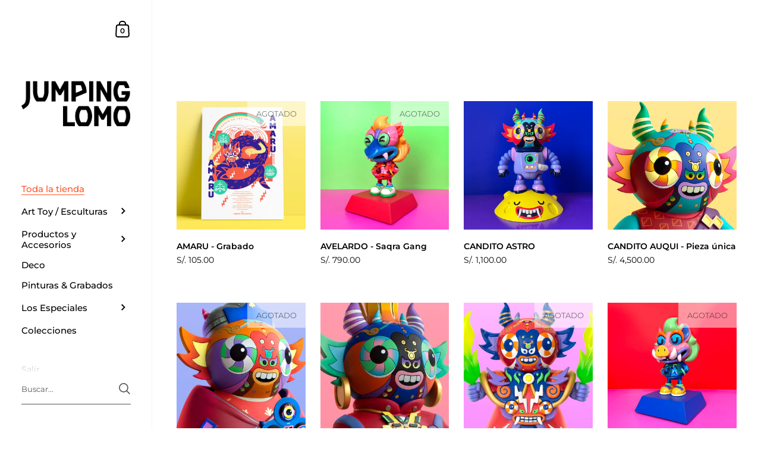

--- FILE ---
content_type: text/html; charset=utf-8
request_url: https://www.jumpinglomo.pe/collections/all?page=1
body_size: 27597
content:
<!doctype html>
<html class="no-js" lang="es">
<head>

	<meta charset="utf-8">
  <meta http-equiv="X-UA-Compatible" content="IE=edge,chrome=1">
  <meta name="viewport" content="width=device-width, initial-scale=1.0, height=device-height, minimum-scale=1.0"><link rel="shortcut icon" href="//www.jumpinglomo.pe/cdn/shop/files/favicon-01_ae05eb33-cf06-4ccd-87cf-25bfa7611fde_32x32.png?v=1624825725" type="image/png" /><title>Productos &ndash; Jumping Lomo</title><meta property="og:type" content="product.group">
  <meta property="og:title" content="Productos">
  <meta property="og:image" content="http://www.jumpinglomo.pe/cdn/shop/products/template-grabados-web-amaru_1024x.jpg?v=1625176406">
  <meta property="og:image:secure_url" content="https://www.jumpinglomo.pe/cdn/shop/products/template-grabados-web-amaru_1024x.jpg?v=1625176406">
  <meta property="og:image:width" content="1024">
  <meta property="og:image:height" content="1024"><meta property="og:url" content="https://www.jumpinglomo.pe/collections/all">
<meta property="og:site_name" content="Jumping Lomo">

<meta name="twitter:card" content="summary"><meta name="twitter:title" content="Productos">
  <meta name="twitter:description" content="">
  <meta name="twitter:image" content="https://www.jumpinglomo.pe/cdn/shop/products/template-grabados-web-amaru_600x600_crop_center.jpg?v=1625176406"><script type="application/ld+json">
  {
    "@context": "http://schema.org",
    "@type": "BreadcrumbList",
  "itemListElement": [{
      "@type": "ListItem",
      "position": 1,
      "name": "Inicio",
      "item": "https://www.jumpinglomo.pe"
    },{
          "@type": "ListItem",
          "position": 2,
          "name": "Productos",
          "item": "https://www.jumpinglomo.pe/collections/all"
        }]
  }
  </script><script type="application/ld+json">
  {
    "@context": "http://schema.org",
    "@type" : "Organization",
  "name" : "Jumping Lomo",
  "url" : "https://www.jumpinglomo.pe",
  "potentialAction": {
    "@type": "SearchAction",
    "target": "/search?q={search_term}",
    "query-input": "required name=search_term"
  }
  }
  </script><link rel="canonical" href="https://www.jumpinglomo.pe/collections/all">
  
  <script type="text/javascript">
    2===performance.navigation.type&&location.reload(!0);
  </script>

  <link rel="preload" as="style" href="//www.jumpinglomo.pe/cdn/shop/t/2/assets/theme.css?v=101316756145597762161623076249">
  <link rel="preload" as="script" href="//www.jumpinglomo.pe/cdn/shop/t/2/assets/theme.min.js?v=133812151551243855781623076250">

  <link rel="preconnect" href="https://cdn.shopify.com">
  <link rel="preconnect" href="https://fonts.shopifycdn.com">
  <link rel="dns-prefetch" href="https://productreviews.shopifycdn.com"><link rel="preload" href="//www.jumpinglomo.pe/cdn/fonts/montserrat/montserrat_n6.1326b3e84230700ef15b3a29fb520639977513e0.woff2" as="font" type="font/woff2" crossorigin><link rel="preload" href="//www.jumpinglomo.pe/cdn/fonts/montserrat/montserrat_n4.81949fa0ac9fd2021e16436151e8eaa539321637.woff2" as="font" type="font/woff2" crossorigin><style type="text/css">@font-face {
  font-family: Montserrat;
  font-weight: 600;
  font-style: normal;
  font-display: swap;
  src: url("//www.jumpinglomo.pe/cdn/fonts/montserrat/montserrat_n6.1326b3e84230700ef15b3a29fb520639977513e0.woff2") format("woff2"),
       url("//www.jumpinglomo.pe/cdn/fonts/montserrat/montserrat_n6.652f051080eb14192330daceed8cd53dfdc5ead9.woff") format("woff");
}
@font-face {
  font-family: Montserrat;
  font-weight: 400;
  font-style: normal;
  font-display: swap;
  src: url("//www.jumpinglomo.pe/cdn/fonts/montserrat/montserrat_n4.81949fa0ac9fd2021e16436151e8eaa539321637.woff2") format("woff2"),
       url("//www.jumpinglomo.pe/cdn/fonts/montserrat/montserrat_n4.a6c632ca7b62da89c3594789ba828388aac693fe.woff") format("woff");
}
@font-face {
  font-family: Montserrat;
  font-weight: 500;
  font-style: normal;
  font-display: swap;
  src: url("//www.jumpinglomo.pe/cdn/fonts/montserrat/montserrat_n5.07ef3781d9c78c8b93c98419da7ad4fbeebb6635.woff2") format("woff2"),
       url("//www.jumpinglomo.pe/cdn/fonts/montserrat/montserrat_n5.adf9b4bd8b0e4f55a0b203cdd84512667e0d5e4d.woff") format("woff");
}
@font-face {
  font-family: Montserrat;
  font-weight: 600;
  font-style: normal;
  font-display: swap;
  src: url("//www.jumpinglomo.pe/cdn/fonts/montserrat/montserrat_n6.1326b3e84230700ef15b3a29fb520639977513e0.woff2") format("woff2"),
       url("//www.jumpinglomo.pe/cdn/fonts/montserrat/montserrat_n6.652f051080eb14192330daceed8cd53dfdc5ead9.woff") format("woff");
}
@font-face {
  font-family: Montserrat;
  font-weight: 700;
  font-style: normal;
  font-display: swap;
  src: url("//www.jumpinglomo.pe/cdn/fonts/montserrat/montserrat_n7.3c434e22befd5c18a6b4afadb1e3d77c128c7939.woff2") format("woff2"),
       url("//www.jumpinglomo.pe/cdn/fonts/montserrat/montserrat_n7.5d9fa6e2cae713c8fb539a9876489d86207fe957.woff") format("woff");
}
@font-face {
  font-family: Montserrat;
  font-weight: 400;
  font-style: italic;
  font-display: swap;
  src: url("//www.jumpinglomo.pe/cdn/fonts/montserrat/montserrat_i4.5a4ea298b4789e064f62a29aafc18d41f09ae59b.woff2") format("woff2"),
       url("//www.jumpinglomo.pe/cdn/fonts/montserrat/montserrat_i4.072b5869c5e0ed5b9d2021e4c2af132e16681ad2.woff") format("woff");
}
@font-face {
  font-family: Montserrat;
  font-weight: 700;
  font-style: italic;
  font-display: swap;
  src: url("//www.jumpinglomo.pe/cdn/fonts/montserrat/montserrat_i7.a0d4a463df4f146567d871890ffb3c80408e7732.woff2") format("woff2"),
       url("//www.jumpinglomo.pe/cdn/fonts/montserrat/montserrat_i7.f6ec9f2a0681acc6f8152c40921d2a4d2e1a2c78.woff") format("woff");
}
:root {

    /* Color variables - SIDEBAR */

    --color-sidebar-bg: 255, 255, 255;
    --color-sidebar-bg-darken: 245, 245, 245;
    --color-sidebar-bg-darken-alt: 245, 245, 245;
    --color-sidebar-bg-lighten: 255, 255, 255;
    --color-sidebar-bg-lighten-alt: 255, 255, 255;

    --color-sidebar-txt: 0, 0, 0;
    --color-sidebar-txt-foreground: 255, 255, 255;
    --color-sidebar-txt-lighten-alt: 168, 168, 168;

    --color-sidebar-accent: 255, 88, 46;
    --color-sidebar-accent-foreground: 255, 255, 255;

    /* Color variables - BODY */

    --color-body-bg: 255, 255, 255;
    --color-body-bg-darken: 245, 245, 245;
    --color-body-bg-darken-alt: 235, 235, 235;

    --color-body-txt: 0, 0, 0;
    --color-body-txt-lighten: 168, 168, 168;
    --color-body-txt-foreground: 255, 255, 255;

    --color-body-accent: 0, 0, 0;
    --color-body-accent-foreground: 255, 255, 255;

    /* Color variables - FOOTER */

    --color-footer-bg: 124, 124, 124;
    --color-footer-bg-lighten: 134, 134, 134;
    --color-footer-bg-lighten-alt: 144, 144, 144;
    --color-footer-txt: 255, 255, 255;
    --color-footer-accent: 144, 144, 144;

    /* Color variables - GRID */

    --color-grid-bg: 0, 0, 0;
    --color-grid-text: 255, 255, 255;

    /* Color variables - SPI */

    --color-body-text: #000000;
    --color-body: #ffffff;
    --color-bg: #ffffff;

    /* Font variables */

    --base-headings-size: 22;
    --base-headings-size-alt: 31;
    --base-body-size: 14;
    --base-body-size-alt: 15;

    --font-stack-headings: Montserrat, sans-serif;
    --font-weight-headings: 600;
    --font-style-headings: normal;

    --font-stack-body: Montserrat, sans-serif;
    --font-weight-body: 400;
    --font-style-body: normal;--font-weight-body-medium: 500;--font-weight-body-semibold: 600;

    --font-weight-body-bold: 700;

  }

</style><link rel="stylesheet" href="//www.jumpinglomo.pe/cdn/shop/t/2/assets/theme.css?v=101316756145597762161623076249">

	<script>window.performance && window.performance.mark && window.performance.mark('shopify.content_for_header.start');</script><meta name="facebook-domain-verification" content="ntjydgvp093pd3ruiu6qw8tznoden9">
<meta id="shopify-digital-wallet" name="shopify-digital-wallet" content="/56287723725/digital_wallets/dialog">
<link rel="alternate" type="application/atom+xml" title="Feed" href="/collections/all.atom" />
<link rel="next" href="/collections/all?page=2">
<link rel="alternate" hreflang="x-default" href="https://www.jumpinglomo.pe/collections/all?page=1">
<link rel="alternate" hreflang="es" href="https://www.jumpinglomo.pe/collections/all?page=1">
<link rel="alternate" hreflang="en" href="https://www.jumpinglomo.pe/en/collections/all?page=1">
<script async="async" src="/checkouts/internal/preloads.js?locale=es-PE"></script>
<script id="shopify-features" type="application/json">{"accessToken":"89491a7eaa1174ce4db14ef9d2433cb6","betas":["rich-media-storefront-analytics"],"domain":"www.jumpinglomo.pe","predictiveSearch":true,"shopId":56287723725,"locale":"es"}</script>
<script>var Shopify = Shopify || {};
Shopify.shop = "jumping-lomo.myshopify.com";
Shopify.locale = "es";
Shopify.currency = {"active":"PEN","rate":"1.0"};
Shopify.country = "PE";
Shopify.theme = {"name":"Kingdom","id":122068041933,"schema_name":"Kingdom","schema_version":"3.8.0","theme_store_id":725,"role":"main"};
Shopify.theme.handle = "null";
Shopify.theme.style = {"id":null,"handle":null};
Shopify.cdnHost = "www.jumpinglomo.pe/cdn";
Shopify.routes = Shopify.routes || {};
Shopify.routes.root = "/";</script>
<script type="module">!function(o){(o.Shopify=o.Shopify||{}).modules=!0}(window);</script>
<script>!function(o){function n(){var o=[];function n(){o.push(Array.prototype.slice.apply(arguments))}return n.q=o,n}var t=o.Shopify=o.Shopify||{};t.loadFeatures=n(),t.autoloadFeatures=n()}(window);</script>
<script id="shop-js-analytics" type="application/json">{"pageType":"collection"}</script>
<script defer="defer" async type="module" src="//www.jumpinglomo.pe/cdn/shopifycloud/shop-js/modules/v2/client.init-shop-cart-sync_-aut3ZVe.es.esm.js"></script>
<script defer="defer" async type="module" src="//www.jumpinglomo.pe/cdn/shopifycloud/shop-js/modules/v2/chunk.common_jR-HGkUL.esm.js"></script>
<script type="module">
  await import("//www.jumpinglomo.pe/cdn/shopifycloud/shop-js/modules/v2/client.init-shop-cart-sync_-aut3ZVe.es.esm.js");
await import("//www.jumpinglomo.pe/cdn/shopifycloud/shop-js/modules/v2/chunk.common_jR-HGkUL.esm.js");

  window.Shopify.SignInWithShop?.initShopCartSync?.({"fedCMEnabled":true,"windoidEnabled":true});

</script>
<script id="__st">var __st={"a":56287723725,"offset":-18000,"reqid":"e56c1be3-38ba-41e4-8883-0f1b1fc53f24-1769026048","pageurl":"www.jumpinglomo.pe\/collections\/all?page=1","u":"a37ec180bc6c","p":"collection"};</script>
<script>window.ShopifyPaypalV4VisibilityTracking = true;</script>
<script id="captcha-bootstrap">!function(){'use strict';const t='contact',e='account',n='new_comment',o=[[t,t],['blogs',n],['comments',n],[t,'customer']],c=[[e,'customer_login'],[e,'guest_login'],[e,'recover_customer_password'],[e,'create_customer']],r=t=>t.map((([t,e])=>`form[action*='/${t}']:not([data-nocaptcha='true']) input[name='form_type'][value='${e}']`)).join(','),a=t=>()=>t?[...document.querySelectorAll(t)].map((t=>t.form)):[];function s(){const t=[...o],e=r(t);return a(e)}const i='password',u='form_key',d=['recaptcha-v3-token','g-recaptcha-response','h-captcha-response',i],f=()=>{try{return window.sessionStorage}catch{return}},m='__shopify_v',_=t=>t.elements[u];function p(t,e,n=!1){try{const o=window.sessionStorage,c=JSON.parse(o.getItem(e)),{data:r}=function(t){const{data:e,action:n}=t;return t[m]||n?{data:e,action:n}:{data:t,action:n}}(c);for(const[e,n]of Object.entries(r))t.elements[e]&&(t.elements[e].value=n);n&&o.removeItem(e)}catch(o){console.error('form repopulation failed',{error:o})}}const l='form_type',E='cptcha';function T(t){t.dataset[E]=!0}const w=window,h=w.document,L='Shopify',v='ce_forms',y='captcha';let A=!1;((t,e)=>{const n=(g='f06e6c50-85a8-45c8-87d0-21a2b65856fe',I='https://cdn.shopify.com/shopifycloud/storefront-forms-hcaptcha/ce_storefront_forms_captcha_hcaptcha.v1.5.2.iife.js',D={infoText:'Protegido por hCaptcha',privacyText:'Privacidad',termsText:'Términos'},(t,e,n)=>{const o=w[L][v],c=o.bindForm;if(c)return c(t,g,e,D).then(n);var r;o.q.push([[t,g,e,D],n]),r=I,A||(h.body.append(Object.assign(h.createElement('script'),{id:'captcha-provider',async:!0,src:r})),A=!0)});var g,I,D;w[L]=w[L]||{},w[L][v]=w[L][v]||{},w[L][v].q=[],w[L][y]=w[L][y]||{},w[L][y].protect=function(t,e){n(t,void 0,e),T(t)},Object.freeze(w[L][y]),function(t,e,n,w,h,L){const[v,y,A,g]=function(t,e,n){const i=e?o:[],u=t?c:[],d=[...i,...u],f=r(d),m=r(i),_=r(d.filter((([t,e])=>n.includes(e))));return[a(f),a(m),a(_),s()]}(w,h,L),I=t=>{const e=t.target;return e instanceof HTMLFormElement?e:e&&e.form},D=t=>v().includes(t);t.addEventListener('submit',(t=>{const e=I(t);if(!e)return;const n=D(e)&&!e.dataset.hcaptchaBound&&!e.dataset.recaptchaBound,o=_(e),c=g().includes(e)&&(!o||!o.value);(n||c)&&t.preventDefault(),c&&!n&&(function(t){try{if(!f())return;!function(t){const e=f();if(!e)return;const n=_(t);if(!n)return;const o=n.value;o&&e.removeItem(o)}(t);const e=Array.from(Array(32),(()=>Math.random().toString(36)[2])).join('');!function(t,e){_(t)||t.append(Object.assign(document.createElement('input'),{type:'hidden',name:u})),t.elements[u].value=e}(t,e),function(t,e){const n=f();if(!n)return;const o=[...t.querySelectorAll(`input[type='${i}']`)].map((({name:t})=>t)),c=[...d,...o],r={};for(const[a,s]of new FormData(t).entries())c.includes(a)||(r[a]=s);n.setItem(e,JSON.stringify({[m]:1,action:t.action,data:r}))}(t,e)}catch(e){console.error('failed to persist form',e)}}(e),e.submit())}));const S=(t,e)=>{t&&!t.dataset[E]&&(n(t,e.some((e=>e===t))),T(t))};for(const o of['focusin','change'])t.addEventListener(o,(t=>{const e=I(t);D(e)&&S(e,y())}));const B=e.get('form_key'),M=e.get(l),P=B&&M;t.addEventListener('DOMContentLoaded',(()=>{const t=y();if(P)for(const e of t)e.elements[l].value===M&&p(e,B);[...new Set([...A(),...v().filter((t=>'true'===t.dataset.shopifyCaptcha))])].forEach((e=>S(e,t)))}))}(h,new URLSearchParams(w.location.search),n,t,e,['guest_login'])})(!0,!0)}();</script>
<script integrity="sha256-4kQ18oKyAcykRKYeNunJcIwy7WH5gtpwJnB7kiuLZ1E=" data-source-attribution="shopify.loadfeatures" defer="defer" src="//www.jumpinglomo.pe/cdn/shopifycloud/storefront/assets/storefront/load_feature-a0a9edcb.js" crossorigin="anonymous"></script>
<script data-source-attribution="shopify.dynamic_checkout.dynamic.init">var Shopify=Shopify||{};Shopify.PaymentButton=Shopify.PaymentButton||{isStorefrontPortableWallets:!0,init:function(){window.Shopify.PaymentButton.init=function(){};var t=document.createElement("script");t.src="https://www.jumpinglomo.pe/cdn/shopifycloud/portable-wallets/latest/portable-wallets.es.js",t.type="module",document.head.appendChild(t)}};
</script>
<script data-source-attribution="shopify.dynamic_checkout.buyer_consent">
  function portableWalletsHideBuyerConsent(e){var t=document.getElementById("shopify-buyer-consent"),n=document.getElementById("shopify-subscription-policy-button");t&&n&&(t.classList.add("hidden"),t.setAttribute("aria-hidden","true"),n.removeEventListener("click",e))}function portableWalletsShowBuyerConsent(e){var t=document.getElementById("shopify-buyer-consent"),n=document.getElementById("shopify-subscription-policy-button");t&&n&&(t.classList.remove("hidden"),t.removeAttribute("aria-hidden"),n.addEventListener("click",e))}window.Shopify?.PaymentButton&&(window.Shopify.PaymentButton.hideBuyerConsent=portableWalletsHideBuyerConsent,window.Shopify.PaymentButton.showBuyerConsent=portableWalletsShowBuyerConsent);
</script>
<script data-source-attribution="shopify.dynamic_checkout.cart.bootstrap">document.addEventListener("DOMContentLoaded",(function(){function t(){return document.querySelector("shopify-accelerated-checkout-cart, shopify-accelerated-checkout")}if(t())Shopify.PaymentButton.init();else{new MutationObserver((function(e,n){t()&&(Shopify.PaymentButton.init(),n.disconnect())})).observe(document.body,{childList:!0,subtree:!0})}}));
</script>

<script>window.performance && window.performance.mark && window.performance.mark('shopify.content_for_header.end');</script><link href="https://monorail-edge.shopifysvc.com" rel="dns-prefetch">
<script>(function(){if ("sendBeacon" in navigator && "performance" in window) {try {var session_token_from_headers = performance.getEntriesByType('navigation')[0].serverTiming.find(x => x.name == '_s').description;} catch {var session_token_from_headers = undefined;}var session_cookie_matches = document.cookie.match(/_shopify_s=([^;]*)/);var session_token_from_cookie = session_cookie_matches && session_cookie_matches.length === 2 ? session_cookie_matches[1] : "";var session_token = session_token_from_headers || session_token_from_cookie || "";function handle_abandonment_event(e) {var entries = performance.getEntries().filter(function(entry) {return /monorail-edge.shopifysvc.com/.test(entry.name);});if (!window.abandonment_tracked && entries.length === 0) {window.abandonment_tracked = true;var currentMs = Date.now();var navigation_start = performance.timing.navigationStart;var payload = {shop_id: 56287723725,url: window.location.href,navigation_start,duration: currentMs - navigation_start,session_token,page_type: "collection"};window.navigator.sendBeacon("https://monorail-edge.shopifysvc.com/v1/produce", JSON.stringify({schema_id: "online_store_buyer_site_abandonment/1.1",payload: payload,metadata: {event_created_at_ms: currentMs,event_sent_at_ms: currentMs}}));}}window.addEventListener('pagehide', handle_abandonment_event);}}());</script>
<script id="web-pixels-manager-setup">(function e(e,d,r,n,o){if(void 0===o&&(o={}),!Boolean(null===(a=null===(i=window.Shopify)||void 0===i?void 0:i.analytics)||void 0===a?void 0:a.replayQueue)){var i,a;window.Shopify=window.Shopify||{};var t=window.Shopify;t.analytics=t.analytics||{};var s=t.analytics;s.replayQueue=[],s.publish=function(e,d,r){return s.replayQueue.push([e,d,r]),!0};try{self.performance.mark("wpm:start")}catch(e){}var l=function(){var e={modern:/Edge?\/(1{2}[4-9]|1[2-9]\d|[2-9]\d{2}|\d{4,})\.\d+(\.\d+|)|Firefox\/(1{2}[4-9]|1[2-9]\d|[2-9]\d{2}|\d{4,})\.\d+(\.\d+|)|Chrom(ium|e)\/(9{2}|\d{3,})\.\d+(\.\d+|)|(Maci|X1{2}).+ Version\/(15\.\d+|(1[6-9]|[2-9]\d|\d{3,})\.\d+)([,.]\d+|)( \(\w+\)|)( Mobile\/\w+|) Safari\/|Chrome.+OPR\/(9{2}|\d{3,})\.\d+\.\d+|(CPU[ +]OS|iPhone[ +]OS|CPU[ +]iPhone|CPU IPhone OS|CPU iPad OS)[ +]+(15[._]\d+|(1[6-9]|[2-9]\d|\d{3,})[._]\d+)([._]\d+|)|Android:?[ /-](13[3-9]|1[4-9]\d|[2-9]\d{2}|\d{4,})(\.\d+|)(\.\d+|)|Android.+Firefox\/(13[5-9]|1[4-9]\d|[2-9]\d{2}|\d{4,})\.\d+(\.\d+|)|Android.+Chrom(ium|e)\/(13[3-9]|1[4-9]\d|[2-9]\d{2}|\d{4,})\.\d+(\.\d+|)|SamsungBrowser\/([2-9]\d|\d{3,})\.\d+/,legacy:/Edge?\/(1[6-9]|[2-9]\d|\d{3,})\.\d+(\.\d+|)|Firefox\/(5[4-9]|[6-9]\d|\d{3,})\.\d+(\.\d+|)|Chrom(ium|e)\/(5[1-9]|[6-9]\d|\d{3,})\.\d+(\.\d+|)([\d.]+$|.*Safari\/(?![\d.]+ Edge\/[\d.]+$))|(Maci|X1{2}).+ Version\/(10\.\d+|(1[1-9]|[2-9]\d|\d{3,})\.\d+)([,.]\d+|)( \(\w+\)|)( Mobile\/\w+|) Safari\/|Chrome.+OPR\/(3[89]|[4-9]\d|\d{3,})\.\d+\.\d+|(CPU[ +]OS|iPhone[ +]OS|CPU[ +]iPhone|CPU IPhone OS|CPU iPad OS)[ +]+(10[._]\d+|(1[1-9]|[2-9]\d|\d{3,})[._]\d+)([._]\d+|)|Android:?[ /-](13[3-9]|1[4-9]\d|[2-9]\d{2}|\d{4,})(\.\d+|)(\.\d+|)|Mobile Safari.+OPR\/([89]\d|\d{3,})\.\d+\.\d+|Android.+Firefox\/(13[5-9]|1[4-9]\d|[2-9]\d{2}|\d{4,})\.\d+(\.\d+|)|Android.+Chrom(ium|e)\/(13[3-9]|1[4-9]\d|[2-9]\d{2}|\d{4,})\.\d+(\.\d+|)|Android.+(UC? ?Browser|UCWEB|U3)[ /]?(15\.([5-9]|\d{2,})|(1[6-9]|[2-9]\d|\d{3,})\.\d+)\.\d+|SamsungBrowser\/(5\.\d+|([6-9]|\d{2,})\.\d+)|Android.+MQ{2}Browser\/(14(\.(9|\d{2,})|)|(1[5-9]|[2-9]\d|\d{3,})(\.\d+|))(\.\d+|)|K[Aa][Ii]OS\/(3\.\d+|([4-9]|\d{2,})\.\d+)(\.\d+|)/},d=e.modern,r=e.legacy,n=navigator.userAgent;return n.match(d)?"modern":n.match(r)?"legacy":"unknown"}(),u="modern"===l?"modern":"legacy",c=(null!=n?n:{modern:"",legacy:""})[u],f=function(e){return[e.baseUrl,"/wpm","/b",e.hashVersion,"modern"===e.buildTarget?"m":"l",".js"].join("")}({baseUrl:d,hashVersion:r,buildTarget:u}),m=function(e){var d=e.version,r=e.bundleTarget,n=e.surface,o=e.pageUrl,i=e.monorailEndpoint;return{emit:function(e){var a=e.status,t=e.errorMsg,s=(new Date).getTime(),l=JSON.stringify({metadata:{event_sent_at_ms:s},events:[{schema_id:"web_pixels_manager_load/3.1",payload:{version:d,bundle_target:r,page_url:o,status:a,surface:n,error_msg:t},metadata:{event_created_at_ms:s}}]});if(!i)return console&&console.warn&&console.warn("[Web Pixels Manager] No Monorail endpoint provided, skipping logging."),!1;try{return self.navigator.sendBeacon.bind(self.navigator)(i,l)}catch(e){}var u=new XMLHttpRequest;try{return u.open("POST",i,!0),u.setRequestHeader("Content-Type","text/plain"),u.send(l),!0}catch(e){return console&&console.warn&&console.warn("[Web Pixels Manager] Got an unhandled error while logging to Monorail."),!1}}}}({version:r,bundleTarget:l,surface:e.surface,pageUrl:self.location.href,monorailEndpoint:e.monorailEndpoint});try{o.browserTarget=l,function(e){var d=e.src,r=e.async,n=void 0===r||r,o=e.onload,i=e.onerror,a=e.sri,t=e.scriptDataAttributes,s=void 0===t?{}:t,l=document.createElement("script"),u=document.querySelector("head"),c=document.querySelector("body");if(l.async=n,l.src=d,a&&(l.integrity=a,l.crossOrigin="anonymous"),s)for(var f in s)if(Object.prototype.hasOwnProperty.call(s,f))try{l.dataset[f]=s[f]}catch(e){}if(o&&l.addEventListener("load",o),i&&l.addEventListener("error",i),u)u.appendChild(l);else{if(!c)throw new Error("Did not find a head or body element to append the script");c.appendChild(l)}}({src:f,async:!0,onload:function(){if(!function(){var e,d;return Boolean(null===(d=null===(e=window.Shopify)||void 0===e?void 0:e.analytics)||void 0===d?void 0:d.initialized)}()){var d=window.webPixelsManager.init(e)||void 0;if(d){var r=window.Shopify.analytics;r.replayQueue.forEach((function(e){var r=e[0],n=e[1],o=e[2];d.publishCustomEvent(r,n,o)})),r.replayQueue=[],r.publish=d.publishCustomEvent,r.visitor=d.visitor,r.initialized=!0}}},onerror:function(){return m.emit({status:"failed",errorMsg:"".concat(f," has failed to load")})},sri:function(e){var d=/^sha384-[A-Za-z0-9+/=]+$/;return"string"==typeof e&&d.test(e)}(c)?c:"",scriptDataAttributes:o}),m.emit({status:"loading"})}catch(e){m.emit({status:"failed",errorMsg:(null==e?void 0:e.message)||"Unknown error"})}}})({shopId: 56287723725,storefrontBaseUrl: "https://www.jumpinglomo.pe",extensionsBaseUrl: "https://extensions.shopifycdn.com/cdn/shopifycloud/web-pixels-manager",monorailEndpoint: "https://monorail-edge.shopifysvc.com/unstable/produce_batch",surface: "storefront-renderer",enabledBetaFlags: ["2dca8a86"],webPixelsConfigList: [{"id":"135102669","configuration":"{\"pixel_id\":\"301088735220817\",\"pixel_type\":\"facebook_pixel\",\"metaapp_system_user_token\":\"-\"}","eventPayloadVersion":"v1","runtimeContext":"OPEN","scriptVersion":"ca16bc87fe92b6042fbaa3acc2fbdaa6","type":"APP","apiClientId":2329312,"privacyPurposes":["ANALYTICS","MARKETING","SALE_OF_DATA"],"dataSharingAdjustments":{"protectedCustomerApprovalScopes":["read_customer_address","read_customer_email","read_customer_name","read_customer_personal_data","read_customer_phone"]}},{"id":"shopify-app-pixel","configuration":"{}","eventPayloadVersion":"v1","runtimeContext":"STRICT","scriptVersion":"0450","apiClientId":"shopify-pixel","type":"APP","privacyPurposes":["ANALYTICS","MARKETING"]},{"id":"shopify-custom-pixel","eventPayloadVersion":"v1","runtimeContext":"LAX","scriptVersion":"0450","apiClientId":"shopify-pixel","type":"CUSTOM","privacyPurposes":["ANALYTICS","MARKETING"]}],isMerchantRequest: false,initData: {"shop":{"name":"Jumping Lomo","paymentSettings":{"currencyCode":"PEN"},"myshopifyDomain":"jumping-lomo.myshopify.com","countryCode":"PE","storefrontUrl":"https:\/\/www.jumpinglomo.pe"},"customer":null,"cart":null,"checkout":null,"productVariants":[],"purchasingCompany":null},},"https://www.jumpinglomo.pe/cdn","fcfee988w5aeb613cpc8e4bc33m6693e112",{"modern":"","legacy":""},{"shopId":"56287723725","storefrontBaseUrl":"https:\/\/www.jumpinglomo.pe","extensionBaseUrl":"https:\/\/extensions.shopifycdn.com\/cdn\/shopifycloud\/web-pixels-manager","surface":"storefront-renderer","enabledBetaFlags":"[\"2dca8a86\"]","isMerchantRequest":"false","hashVersion":"fcfee988w5aeb613cpc8e4bc33m6693e112","publish":"custom","events":"[[\"page_viewed\",{}],[\"collection_viewed\",{\"collection\":{\"id\":\"\",\"title\":\"Productos\",\"productVariants\":[{\"price\":{\"amount\":105.0,\"currencyCode\":\"PEN\"},\"product\":{\"title\":\"AMARU - Grabado\",\"vendor\":\"Jumping Lomo\",\"id\":\"6659576168653\",\"untranslatedTitle\":\"AMARU - Grabado\",\"url\":\"\/products\/amaru-grabado\",\"type\":\"Grabado\"},\"id\":\"39787941298381\",\"image\":{\"src\":\"\/\/www.jumpinglomo.pe\/cdn\/shop\/products\/template-grabados-web-amaru.jpg?v=1625176406\"},\"sku\":\"GB-AMARU\",\"title\":\"Default Title\",\"untranslatedTitle\":\"Default Title\"},{\"price\":{\"amount\":790.0,\"currencyCode\":\"PEN\"},\"product\":{\"title\":\"AVELARDO - Saqra Gang\",\"vendor\":\"Jumping Lomo\",\"id\":\"7229238640845\",\"untranslatedTitle\":\"AVELARDO - Saqra Gang\",\"url\":\"\/products\/avelardo-saqra-gang\",\"type\":\"Escultura de resina\"},\"id\":\"41647255388365\",\"image\":{\"src\":\"\/\/www.jumpinglomo.pe\/cdn\/shop\/files\/SG-AVELARDO-web.jpg?v=1686068626\"},\"sku\":\"SG-AVELARDO\",\"title\":\"Default Title\",\"untranslatedTitle\":\"Default Title\"},{\"price\":{\"amount\":1100.0,\"currencyCode\":\"PEN\"},\"product\":{\"title\":\"CANDITO ASTRO\",\"vendor\":\"Jumping Lomo\",\"id\":\"7240890745037\",\"untranslatedTitle\":\"CANDITO ASTRO\",\"url\":\"\/products\/pre-venta-candito-astro\",\"type\":\"Escultura de resina\"},\"id\":\"41682831442125\",\"image\":{\"src\":\"\/\/www.jumpinglomo.pe\/cdn\/shop\/files\/CA-web-frontrostro_24aebdba-f73f-455f-926c-68c7ea669664.jpg?v=1689309462\"},\"sku\":\"CAN-ASTRO-1\",\"title\":\"Default Title\",\"untranslatedTitle\":\"Default Title\"},{\"price\":{\"amount\":4500.0,\"currencyCode\":\"PEN\"},\"product\":{\"title\":\"CANDITO AUQUI - Pieza única\",\"vendor\":\"Jumping Lomo\",\"id\":\"8845372227789\",\"untranslatedTitle\":\"CANDITO AUQUI - Pieza única\",\"url\":\"\/products\/candito-auqui-pieza-unica\",\"type\":\"Escultura de resina\"},\"id\":\"47629110247629\",\"image\":{\"src\":\"\/\/www.jumpinglomo.pe\/cdn\/shop\/files\/Escultura-Auqui-web.jpg?v=1715009157\"},\"sku\":\"EDW-E-AUQUI\",\"title\":\"Default Title\",\"untranslatedTitle\":\"Default Title\"},{\"price\":{\"amount\":4500.0,\"currencyCode\":\"PEN\"},\"product\":{\"title\":\"CANDITO COYA - Pieza única\",\"vendor\":\"Jumping Lomo\",\"id\":\"8845372752077\",\"untranslatedTitle\":\"CANDITO COYA - Pieza única\",\"url\":\"\/products\/candito-coya-pieza-unica\",\"type\":\"Escultura de resina\"},\"id\":\"47629111034061\",\"image\":{\"src\":\"\/\/www.jumpinglomo.pe\/cdn\/shop\/files\/Escultura-Coya-web.jpg?v=1715009249\"},\"sku\":\"EDW-E-COYA\",\"title\":\"Default Title\",\"untranslatedTitle\":\"Default Title\"},{\"price\":{\"amount\":4500.0,\"currencyCode\":\"PEN\"},\"product\":{\"title\":\"CANDITO INKA - Pieza única\",\"vendor\":\"Jumping Lomo\",\"id\":\"8845351452877\",\"untranslatedTitle\":\"CANDITO INKA - Pieza única\",\"url\":\"\/products\/candito-inka-pieza-unica\",\"type\":\"Escultura de resina\"},\"id\":\"47629034225869\",\"image\":{\"src\":\"\/\/www.jumpinglomo.pe\/cdn\/shop\/files\/Escultura-Inka-web.jpg?v=1715007938\"},\"sku\":\"EDW-E-INKA\",\"title\":\"Default Title\",\"untranslatedTitle\":\"Default Title\"},{\"price\":{\"amount\":2500.0,\"currencyCode\":\"PEN\"},\"product\":{\"title\":\"Candito Nina Calma\",\"vendor\":\"Jumping Lomo\",\"id\":\"6658863431885\",\"untranslatedTitle\":\"Candito Nina Calma\",\"url\":\"\/products\/candito-nina-calm-a-pedido\",\"type\":\"Escultura a pedido\"},\"id\":\"39784633729229\",\"image\":{\"src\":\"\/\/www.jumpinglomo.pe\/cdn\/shop\/products\/template-imagenes-canditoninacalm-detalle-web.jpg?v=1625115491\"},\"sku\":\"AP-CAN-NINA-1\",\"title\":\"Default Title\",\"untranslatedTitle\":\"Default Title\"},{\"price\":{\"amount\":790.0,\"currencyCode\":\"PEN\"},\"product\":{\"title\":\"CHICHO - Saqra Gang\",\"vendor\":\"Jumping Lomo\",\"id\":\"7229236969677\",\"untranslatedTitle\":\"CHICHO - Saqra Gang\",\"url\":\"\/products\/chicho-saqra-gang\",\"type\":\"Escultura de resina\"},\"id\":\"41647237300429\",\"image\":{\"src\":\"\/\/www.jumpinglomo.pe\/cdn\/shop\/files\/SG-CHICHO-web.jpg?v=1685991791\"},\"sku\":\"SG-CHICHO\",\"title\":\"Default Title\",\"untranslatedTitle\":\"Default Title\"},{\"price\":{\"amount\":1600.0,\"currencyCode\":\"PEN\"},\"product\":{\"title\":\"El Amanecer Del Inti - Pintura\",\"vendor\":\"Jumping Lomo\",\"id\":\"6656684097741\",\"untranslatedTitle\":\"El Amanecer Del Inti - Pintura\",\"url\":\"\/products\/el-amanecer-del-inti-pintura\",\"type\":\"Pintura\"},\"id\":\"39777530904781\",\"image\":{\"src\":\"\/\/www.jumpinglomo.pe\/cdn\/shop\/products\/Cuadros-dioses-web-inti.jpg?v=1624990715\"},\"sku\":\"EDW-P-INTI\",\"title\":\"Default Title\",\"untranslatedTitle\":\"Default Title\"},{\"price\":{\"amount\":1600.0,\"currencyCode\":\"PEN\"},\"product\":{\"title\":\"El Escondite De Supay - Pintura\",\"vendor\":\"Jumping Lomo\",\"id\":\"6656698679501\",\"untranslatedTitle\":\"El Escondite De Supay - Pintura\",\"url\":\"\/products\/el-escondite-de-supay-pintura\",\"type\":\"Pintura\"},\"id\":\"39777567670477\",\"image\":{\"src\":\"\/\/www.jumpinglomo.pe\/cdn\/shop\/products\/Cuadros-dioses-web-supay.jpg?v=1624991565\"},\"sku\":\"EDW-P-SUPAY\",\"title\":\"Default Title\",\"untranslatedTitle\":\"Default Title\"},{\"price\":{\"amount\":1600.0,\"currencyCode\":\"PEN\"},\"product\":{\"title\":\"El Sueño De Wiracocha - Pintura\",\"vendor\":\"Jumping Lomo\",\"id\":\"6656674201805\",\"untranslatedTitle\":\"El Sueño De Wiracocha - Pintura\",\"url\":\"\/products\/el-sueno-de-wiracocha-cuadro\",\"type\":\"Pintura\"},\"id\":\"39777516486861\",\"image\":{\"src\":\"\/\/www.jumpinglomo.pe\/cdn\/shop\/products\/Cuadros-dioses-web-wiracocha.jpg?v=1624990339\"},\"sku\":\"EDW-P-WIRACOCHA\",\"title\":\"Default Title\",\"untranslatedTitle\":\"Default Title\"},{\"price\":{\"amount\":1600.0,\"currencyCode\":\"PEN\"},\"product\":{\"title\":\"El Valor De La Pachamama - Pintura\",\"vendor\":\"Jumping Lomo\",\"id\":\"6656691798221\",\"untranslatedTitle\":\"El Valor De La Pachamama - Pintura\",\"url\":\"\/products\/el-valor-de-la-pachamama-pintura\",\"type\":\"Pintura\"},\"id\":\"39777551024333\",\"image\":{\"src\":\"\/\/www.jumpinglomo.pe\/cdn\/shop\/products\/Cuadros-dioses-web-pachamama.jpg?v=1624991170\"},\"sku\":\"EDW-P-PACHA\",\"title\":\"Default Title\",\"untranslatedTitle\":\"Default Title\"},{\"price\":{\"amount\":26.0,\"currencyCode\":\"PEN\"},\"product\":{\"title\":\"Escarapela INTI 2024\",\"vendor\":\"Jumping Lomo\",\"id\":\"8891551711437\",\"untranslatedTitle\":\"Escarapela INTI 2024\",\"url\":\"\/products\/escarapela-inti-2024\",\"type\":\"Pin de metal\"},\"id\":\"47776504873165\",\"image\":{\"src\":\"\/\/www.jumpinglomo.pe\/cdn\/shop\/files\/Pines-escarapela-inti-Web.jpg?v=1719324818\"},\"sku\":\"PIN-ESC-INTI\",\"title\":\"Default Title\",\"untranslatedTitle\":\"Default Title\"},{\"price\":{\"amount\":95.0,\"currencyCode\":\"PEN\"},\"product\":{\"title\":\"Grabado - TUMI KAWAII\",\"vendor\":\"Jumping Lomo\",\"id\":\"6982682509517\",\"untranslatedTitle\":\"Grabado - TUMI KAWAII\",\"url\":\"\/products\/grabado-tumi-kawaii\",\"type\":\"Grabado\"},\"id\":\"40871178961101\",\"image\":{\"src\":\"\/\/www.jumpinglomo.pe\/cdn\/shop\/products\/TUMI-KAWAI-rosa-grabado-web_782a368e-ba24-413d-b035-74840d347a45.jpg?v=1653393644\"},\"sku\":\"GB-TUMI-K-2\",\"title\":\"TUMI ROSA\",\"untranslatedTitle\":\"TUMI ROSA\"},{\"price\":{\"amount\":105.0,\"currencyCode\":\"PEN\"},\"product\":{\"title\":\"GREEN UKU - Super Juming Sentai - Grabado\",\"vendor\":\"Jumping Lomo\",\"id\":\"6659582591181\",\"untranslatedTitle\":\"GREEN UKU - Super Juming Sentai - Grabado\",\"url\":\"\/products\/green-uku-super-juming-sentai-grabado\",\"type\":\"Grabado\"},\"id\":\"39787973312717\",\"image\":{\"src\":\"\/\/www.jumpinglomo.pe\/cdn\/shop\/products\/template-grabados-web-uku.jpg?v=1625177204\"},\"sku\":\"GB-SJS-UKU\",\"title\":\"Default Title\",\"untranslatedTitle\":\"Default Title\"},{\"price\":{\"amount\":690.0,\"currencyCode\":\"PEN\"},\"product\":{\"title\":\"GUMMY TUMI - DCON exclusive\",\"vendor\":\"Jumping Lomo\",\"id\":\"7134868996301\",\"untranslatedTitle\":\"GUMMY TUMI - DCON exclusive\",\"url\":\"\/products\/gummy-tumi-dcon-exclusive\",\"type\":\"Escultura de resina\"},\"id\":\"41390937669837\",\"image\":{\"src\":\"\/\/www.jumpinglomo.pe\/cdn\/shop\/products\/GUMMYTUMIwebprofile.jpg?v=1670854899\"},\"sku\":\"TUMI-gummy-1\",\"title\":\"Default Title\",\"untranslatedTitle\":\"Default Title\"},{\"price\":{\"amount\":600.0,\"currencyCode\":\"PEN\"},\"product\":{\"title\":\"Huaco CABEZÓN\",\"vendor\":\"Jumping Lomo\",\"id\":\"6656657850573\",\"untranslatedTitle\":\"Huaco CABEZÓN\",\"url\":\"\/products\/huaco-cabezon\",\"type\":\"Escultura de cerámica\"},\"id\":\"39777480212685\",\"image\":{\"src\":\"\/\/www.jumpinglomo.pe\/cdn\/shop\/products\/tributos-cabezon-web.jpg?v=1624988644\"},\"sku\":\"EDW-H-CABEZON\",\"title\":\"Default Title\",\"untranslatedTitle\":\"Default Title\"},{\"price\":{\"amount\":500.0,\"currencyCode\":\"PEN\"},\"product\":{\"title\":\"Huaco CHIRIMOYA\",\"vendor\":\"Jumping Lomo\",\"id\":\"6656555417805\",\"untranslatedTitle\":\"Huaco CHIRIMOYA\",\"url\":\"\/products\/tributo-chirimoya\",\"type\":\"Escultura de cerámica\"},\"id\":\"39777140244685\",\"image\":{\"src\":\"\/\/www.jumpinglomo.pe\/cdn\/shop\/products\/tributos-chirimoya-web.jpg?v=1624982036\"},\"sku\":\"EDW-H-CHIRIMOYA\",\"title\":\"Default Title\",\"untranslatedTitle\":\"Default Title\"},{\"price\":{\"amount\":450.0,\"currencyCode\":\"PEN\"},\"product\":{\"title\":\"Huaco JOSEFINA\",\"vendor\":\"Jumping Lomo\",\"id\":\"6656656998605\",\"untranslatedTitle\":\"Huaco JOSEFINA\",\"url\":\"\/products\/huaco-josefina\",\"type\":\"Escultura de cerámica\"},\"id\":\"39777473265869\",\"image\":{\"src\":\"\/\/www.jumpinglomo.pe\/cdn\/shop\/products\/tributos-josefina-web.jpg?v=1624988578\"},\"sku\":\"EDW-H-JOSEFINA\",\"title\":\"Default Title\",\"untranslatedTitle\":\"Default Title\"},{\"price\":{\"amount\":600.0,\"currencyCode\":\"PEN\"},\"product\":{\"title\":\"Huaco LOMITO\",\"vendor\":\"Jumping Lomo\",\"id\":\"6656652181709\",\"untranslatedTitle\":\"Huaco LOMITO\",\"url\":\"\/products\/huaco-lomito\",\"type\":\"Escultura de cerámica\"},\"id\":\"39777458913485\",\"image\":{\"src\":\"\/\/www.jumpinglomo.pe\/cdn\/shop\/products\/tributos-lomito-web.jpg?v=1624988100\"},\"sku\":\"EDW-H-LOMITO\",\"title\":\"Default Title\",\"untranslatedTitle\":\"Default Title\"},{\"price\":{\"amount\":600.0,\"currencyCode\":\"PEN\"},\"product\":{\"title\":\"Huaco TOTORA\",\"vendor\":\"Jumping Lomo\",\"id\":\"6656653197517\",\"untranslatedTitle\":\"Huaco TOTORA\",\"url\":\"\/products\/huaco-totora\",\"type\":\"Escultura de cerámica\"},\"id\":\"39777460420813\",\"image\":{\"src\":\"\/\/www.jumpinglomo.pe\/cdn\/shop\/products\/tributos-totora-web.jpg?v=1624988186\"},\"sku\":\"EDW-H-TOTORA\",\"title\":\"Default Title\",\"untranslatedTitle\":\"Default Title\"},{\"price\":{\"amount\":500.0,\"currencyCode\":\"PEN\"},\"product\":{\"title\":\"Huaco YOGI\",\"vendor\":\"Jumping Lomo\",\"id\":\"6656656376013\",\"untranslatedTitle\":\"Huaco YOGI\",\"url\":\"\/products\/huaco-yogi\",\"type\":\"Escultura de cerámica\"},\"id\":\"39777469104333\",\"image\":{\"src\":\"\/\/www.jumpinglomo.pe\/cdn\/shop\/products\/tributos-yogi-web.jpg?v=1624988498\"},\"sku\":\"EDW-H-YOGI\",\"title\":\"Default Title\",\"untranslatedTitle\":\"Default Title\"},{\"price\":{\"amount\":4200.0,\"currencyCode\":\"PEN\"},\"product\":{\"title\":\"INTI - Escultura Resina\",\"vendor\":\"Jumping Lomo\",\"id\":\"6655969001677\",\"untranslatedTitle\":\"INTI - Escultura Resina\",\"url\":\"\/products\/inti-escultura-resina\",\"type\":\"Escultura de resina\"},\"id\":\"39774122803405\",\"image\":{\"src\":\"\/\/www.jumpinglomo.pe\/cdn\/shop\/products\/EsculturasDioses-into-front-web.jpg?v=1624943045\"},\"sku\":\"EDW-E-INTI\",\"title\":\"Default Title\",\"untranslatedTitle\":\"Default Title\"},{\"price\":{\"amount\":38.0,\"currencyCode\":\"PEN\"},\"product\":{\"title\":\"Jumping Deck - Mazo de Naipes\",\"vendor\":\"Jumping Lomo\",\"id\":\"6654353899725\",\"untranslatedTitle\":\"Jumping Deck - Mazo de Naipes\",\"url\":\"\/products\/jumping-deck-mazo-de-naipes\",\"type\":\"Mazo de Naipes\"},\"id\":\"39766040248525\",\"image\":{\"src\":\"\/\/www.jumpinglomo.pe\/cdn\/shop\/products\/JumpingDeck-caja-web_860c7ff0-d155-4471-8bba-0742f3dc3142.jpg?v=1624762203\"},\"sku\":\"NAIP-1\",\"title\":\"Default Title\",\"untranslatedTitle\":\"Default Title\"}]}}]]"});</script><script>
  window.ShopifyAnalytics = window.ShopifyAnalytics || {};
  window.ShopifyAnalytics.meta = window.ShopifyAnalytics.meta || {};
  window.ShopifyAnalytics.meta.currency = 'PEN';
  var meta = {"products":[{"id":6659576168653,"gid":"gid:\/\/shopify\/Product\/6659576168653","vendor":"Jumping Lomo","type":"Grabado","handle":"amaru-grabado","variants":[{"id":39787941298381,"price":10500,"name":"AMARU - Grabado","public_title":null,"sku":"GB-AMARU"}],"remote":false},{"id":7229238640845,"gid":"gid:\/\/shopify\/Product\/7229238640845","vendor":"Jumping Lomo","type":"Escultura de resina","handle":"avelardo-saqra-gang","variants":[{"id":41647255388365,"price":79000,"name":"AVELARDO - Saqra Gang","public_title":null,"sku":"SG-AVELARDO"}],"remote":false},{"id":7240890745037,"gid":"gid:\/\/shopify\/Product\/7240890745037","vendor":"Jumping Lomo","type":"Escultura de resina","handle":"pre-venta-candito-astro","variants":[{"id":41682831442125,"price":110000,"name":"CANDITO ASTRO","public_title":null,"sku":"CAN-ASTRO-1"}],"remote":false},{"id":8845372227789,"gid":"gid:\/\/shopify\/Product\/8845372227789","vendor":"Jumping Lomo","type":"Escultura de resina","handle":"candito-auqui-pieza-unica","variants":[{"id":47629110247629,"price":450000,"name":"CANDITO AUQUI - Pieza única","public_title":null,"sku":"EDW-E-AUQUI"}],"remote":false},{"id":8845372752077,"gid":"gid:\/\/shopify\/Product\/8845372752077","vendor":"Jumping Lomo","type":"Escultura de resina","handle":"candito-coya-pieza-unica","variants":[{"id":47629111034061,"price":450000,"name":"CANDITO COYA - Pieza única","public_title":null,"sku":"EDW-E-COYA"}],"remote":false},{"id":8845351452877,"gid":"gid:\/\/shopify\/Product\/8845351452877","vendor":"Jumping Lomo","type":"Escultura de resina","handle":"candito-inka-pieza-unica","variants":[{"id":47629034225869,"price":450000,"name":"CANDITO INKA - Pieza única","public_title":null,"sku":"EDW-E-INKA"}],"remote":false},{"id":6658863431885,"gid":"gid:\/\/shopify\/Product\/6658863431885","vendor":"Jumping Lomo","type":"Escultura a pedido","handle":"candito-nina-calm-a-pedido","variants":[{"id":39784633729229,"price":250000,"name":"Candito Nina Calma","public_title":null,"sku":"AP-CAN-NINA-1"}],"remote":false},{"id":7229236969677,"gid":"gid:\/\/shopify\/Product\/7229236969677","vendor":"Jumping Lomo","type":"Escultura de resina","handle":"chicho-saqra-gang","variants":[{"id":41647237300429,"price":79000,"name":"CHICHO - Saqra Gang","public_title":null,"sku":"SG-CHICHO"}],"remote":false},{"id":6656684097741,"gid":"gid:\/\/shopify\/Product\/6656684097741","vendor":"Jumping Lomo","type":"Pintura","handle":"el-amanecer-del-inti-pintura","variants":[{"id":39777530904781,"price":160000,"name":"El Amanecer Del Inti - Pintura","public_title":null,"sku":"EDW-P-INTI"}],"remote":false},{"id":6656698679501,"gid":"gid:\/\/shopify\/Product\/6656698679501","vendor":"Jumping Lomo","type":"Pintura","handle":"el-escondite-de-supay-pintura","variants":[{"id":39777567670477,"price":160000,"name":"El Escondite De Supay - Pintura","public_title":null,"sku":"EDW-P-SUPAY"}],"remote":false},{"id":6656674201805,"gid":"gid:\/\/shopify\/Product\/6656674201805","vendor":"Jumping Lomo","type":"Pintura","handle":"el-sueno-de-wiracocha-cuadro","variants":[{"id":39777516486861,"price":160000,"name":"El Sueño De Wiracocha - Pintura","public_title":null,"sku":"EDW-P-WIRACOCHA"}],"remote":false},{"id":6656691798221,"gid":"gid:\/\/shopify\/Product\/6656691798221","vendor":"Jumping Lomo","type":"Pintura","handle":"el-valor-de-la-pachamama-pintura","variants":[{"id":39777551024333,"price":160000,"name":"El Valor De La Pachamama - Pintura","public_title":null,"sku":"EDW-P-PACHA"}],"remote":false},{"id":8891551711437,"gid":"gid:\/\/shopify\/Product\/8891551711437","vendor":"Jumping Lomo","type":"Pin de metal","handle":"escarapela-inti-2024","variants":[{"id":47776504873165,"price":2600,"name":"Escarapela INTI 2024","public_title":null,"sku":"PIN-ESC-INTI"}],"remote":false},{"id":6982682509517,"gid":"gid:\/\/shopify\/Product\/6982682509517","vendor":"Jumping Lomo","type":"Grabado","handle":"grabado-tumi-kawaii","variants":[{"id":40871178961101,"price":9500,"name":"Grabado - TUMI KAWAII - TUMI ROSA","public_title":"TUMI ROSA","sku":"GB-TUMI-K-2"}],"remote":false},{"id":6659582591181,"gid":"gid:\/\/shopify\/Product\/6659582591181","vendor":"Jumping Lomo","type":"Grabado","handle":"green-uku-super-juming-sentai-grabado","variants":[{"id":39787973312717,"price":10500,"name":"GREEN UKU - Super Juming Sentai - Grabado","public_title":null,"sku":"GB-SJS-UKU"}],"remote":false},{"id":7134868996301,"gid":"gid:\/\/shopify\/Product\/7134868996301","vendor":"Jumping Lomo","type":"Escultura de resina","handle":"gummy-tumi-dcon-exclusive","variants":[{"id":41390937669837,"price":69000,"name":"GUMMY TUMI - DCON exclusive","public_title":null,"sku":"TUMI-gummy-1"}],"remote":false},{"id":6656657850573,"gid":"gid:\/\/shopify\/Product\/6656657850573","vendor":"Jumping Lomo","type":"Escultura de cerámica","handle":"huaco-cabezon","variants":[{"id":39777480212685,"price":60000,"name":"Huaco CABEZÓN","public_title":null,"sku":"EDW-H-CABEZON"}],"remote":false},{"id":6656555417805,"gid":"gid:\/\/shopify\/Product\/6656555417805","vendor":"Jumping Lomo","type":"Escultura de cerámica","handle":"tributo-chirimoya","variants":[{"id":39777140244685,"price":50000,"name":"Huaco CHIRIMOYA","public_title":null,"sku":"EDW-H-CHIRIMOYA"}],"remote":false},{"id":6656656998605,"gid":"gid:\/\/shopify\/Product\/6656656998605","vendor":"Jumping Lomo","type":"Escultura de cerámica","handle":"huaco-josefina","variants":[{"id":39777473265869,"price":45000,"name":"Huaco JOSEFINA","public_title":null,"sku":"EDW-H-JOSEFINA"}],"remote":false},{"id":6656652181709,"gid":"gid:\/\/shopify\/Product\/6656652181709","vendor":"Jumping Lomo","type":"Escultura de cerámica","handle":"huaco-lomito","variants":[{"id":39777458913485,"price":60000,"name":"Huaco LOMITO","public_title":null,"sku":"EDW-H-LOMITO"}],"remote":false},{"id":6656653197517,"gid":"gid:\/\/shopify\/Product\/6656653197517","vendor":"Jumping Lomo","type":"Escultura de cerámica","handle":"huaco-totora","variants":[{"id":39777460420813,"price":60000,"name":"Huaco TOTORA","public_title":null,"sku":"EDW-H-TOTORA"}],"remote":false},{"id":6656656376013,"gid":"gid:\/\/shopify\/Product\/6656656376013","vendor":"Jumping Lomo","type":"Escultura de cerámica","handle":"huaco-yogi","variants":[{"id":39777469104333,"price":50000,"name":"Huaco YOGI","public_title":null,"sku":"EDW-H-YOGI"}],"remote":false},{"id":6655969001677,"gid":"gid:\/\/shopify\/Product\/6655969001677","vendor":"Jumping Lomo","type":"Escultura de resina","handle":"inti-escultura-resina","variants":[{"id":39774122803405,"price":420000,"name":"INTI - Escultura Resina","public_title":null,"sku":"EDW-E-INTI"}],"remote":false},{"id":6654353899725,"gid":"gid:\/\/shopify\/Product\/6654353899725","vendor":"Jumping Lomo","type":"Mazo de Naipes","handle":"jumping-deck-mazo-de-naipes","variants":[{"id":39766040248525,"price":3800,"name":"Jumping Deck - Mazo de Naipes","public_title":null,"sku":"NAIP-1"}],"remote":false}],"page":{"pageType":"collection","requestId":"e56c1be3-38ba-41e4-8883-0f1b1fc53f24-1769026048"}};
  for (var attr in meta) {
    window.ShopifyAnalytics.meta[attr] = meta[attr];
  }
</script>
<script class="analytics">
  (function () {
    var customDocumentWrite = function(content) {
      var jquery = null;

      if (window.jQuery) {
        jquery = window.jQuery;
      } else if (window.Checkout && window.Checkout.$) {
        jquery = window.Checkout.$;
      }

      if (jquery) {
        jquery('body').append(content);
      }
    };

    var hasLoggedConversion = function(token) {
      if (token) {
        return document.cookie.indexOf('loggedConversion=' + token) !== -1;
      }
      return false;
    }

    var setCookieIfConversion = function(token) {
      if (token) {
        var twoMonthsFromNow = new Date(Date.now());
        twoMonthsFromNow.setMonth(twoMonthsFromNow.getMonth() + 2);

        document.cookie = 'loggedConversion=' + token + '; expires=' + twoMonthsFromNow;
      }
    }

    var trekkie = window.ShopifyAnalytics.lib = window.trekkie = window.trekkie || [];
    if (trekkie.integrations) {
      return;
    }
    trekkie.methods = [
      'identify',
      'page',
      'ready',
      'track',
      'trackForm',
      'trackLink'
    ];
    trekkie.factory = function(method) {
      return function() {
        var args = Array.prototype.slice.call(arguments);
        args.unshift(method);
        trekkie.push(args);
        return trekkie;
      };
    };
    for (var i = 0; i < trekkie.methods.length; i++) {
      var key = trekkie.methods[i];
      trekkie[key] = trekkie.factory(key);
    }
    trekkie.load = function(config) {
      trekkie.config = config || {};
      trekkie.config.initialDocumentCookie = document.cookie;
      var first = document.getElementsByTagName('script')[0];
      var script = document.createElement('script');
      script.type = 'text/javascript';
      script.onerror = function(e) {
        var scriptFallback = document.createElement('script');
        scriptFallback.type = 'text/javascript';
        scriptFallback.onerror = function(error) {
                var Monorail = {
      produce: function produce(monorailDomain, schemaId, payload) {
        var currentMs = new Date().getTime();
        var event = {
          schema_id: schemaId,
          payload: payload,
          metadata: {
            event_created_at_ms: currentMs,
            event_sent_at_ms: currentMs
          }
        };
        return Monorail.sendRequest("https://" + monorailDomain + "/v1/produce", JSON.stringify(event));
      },
      sendRequest: function sendRequest(endpointUrl, payload) {
        // Try the sendBeacon API
        if (window && window.navigator && typeof window.navigator.sendBeacon === 'function' && typeof window.Blob === 'function' && !Monorail.isIos12()) {
          var blobData = new window.Blob([payload], {
            type: 'text/plain'
          });

          if (window.navigator.sendBeacon(endpointUrl, blobData)) {
            return true;
          } // sendBeacon was not successful

        } // XHR beacon

        var xhr = new XMLHttpRequest();

        try {
          xhr.open('POST', endpointUrl);
          xhr.setRequestHeader('Content-Type', 'text/plain');
          xhr.send(payload);
        } catch (e) {
          console.log(e);
        }

        return false;
      },
      isIos12: function isIos12() {
        return window.navigator.userAgent.lastIndexOf('iPhone; CPU iPhone OS 12_') !== -1 || window.navigator.userAgent.lastIndexOf('iPad; CPU OS 12_') !== -1;
      }
    };
    Monorail.produce('monorail-edge.shopifysvc.com',
      'trekkie_storefront_load_errors/1.1',
      {shop_id: 56287723725,
      theme_id: 122068041933,
      app_name: "storefront",
      context_url: window.location.href,
      source_url: "//www.jumpinglomo.pe/cdn/s/trekkie.storefront.cd680fe47e6c39ca5d5df5f0a32d569bc48c0f27.min.js"});

        };
        scriptFallback.async = true;
        scriptFallback.src = '//www.jumpinglomo.pe/cdn/s/trekkie.storefront.cd680fe47e6c39ca5d5df5f0a32d569bc48c0f27.min.js';
        first.parentNode.insertBefore(scriptFallback, first);
      };
      script.async = true;
      script.src = '//www.jumpinglomo.pe/cdn/s/trekkie.storefront.cd680fe47e6c39ca5d5df5f0a32d569bc48c0f27.min.js';
      first.parentNode.insertBefore(script, first);
    };
    trekkie.load(
      {"Trekkie":{"appName":"storefront","development":false,"defaultAttributes":{"shopId":56287723725,"isMerchantRequest":null,"themeId":122068041933,"themeCityHash":"14259128524075307074","contentLanguage":"es","currency":"PEN","eventMetadataId":"b23f421a-189f-4feb-8e8d-cb64ca2cc6af"},"isServerSideCookieWritingEnabled":true,"monorailRegion":"shop_domain","enabledBetaFlags":["65f19447"]},"Session Attribution":{},"S2S":{"facebookCapiEnabled":true,"source":"trekkie-storefront-renderer","apiClientId":580111}}
    );

    var loaded = false;
    trekkie.ready(function() {
      if (loaded) return;
      loaded = true;

      window.ShopifyAnalytics.lib = window.trekkie;

      var originalDocumentWrite = document.write;
      document.write = customDocumentWrite;
      try { window.ShopifyAnalytics.merchantGoogleAnalytics.call(this); } catch(error) {};
      document.write = originalDocumentWrite;

      window.ShopifyAnalytics.lib.page(null,{"pageType":"collection","requestId":"e56c1be3-38ba-41e4-8883-0f1b1fc53f24-1769026048","shopifyEmitted":true});

      var match = window.location.pathname.match(/checkouts\/(.+)\/(thank_you|post_purchase)/)
      var token = match? match[1]: undefined;
      if (!hasLoggedConversion(token)) {
        setCookieIfConversion(token);
        window.ShopifyAnalytics.lib.track("Viewed Product Category",{"currency":"PEN","category":"Collection: all","collectionName":"all","nonInteraction":true},undefined,undefined,{"shopifyEmitted":true});
      }
    });


        var eventsListenerScript = document.createElement('script');
        eventsListenerScript.async = true;
        eventsListenerScript.src = "//www.jumpinglomo.pe/cdn/shopifycloud/storefront/assets/shop_events_listener-3da45d37.js";
        document.getElementsByTagName('head')[0].appendChild(eventsListenerScript);

})();</script>
<script
  defer
  src="https://www.jumpinglomo.pe/cdn/shopifycloud/perf-kit/shopify-perf-kit-3.0.4.min.js"
  data-application="storefront-renderer"
  data-shop-id="56287723725"
  data-render-region="gcp-us-central1"
  data-page-type="collection"
  data-theme-instance-id="122068041933"
  data-theme-name="Kingdom"
  data-theme-version="3.8.0"
  data-monorail-region="shop_domain"
  data-resource-timing-sampling-rate="10"
  data-shs="true"
  data-shs-beacon="true"
  data-shs-export-with-fetch="true"
  data-shs-logs-sample-rate="1"
  data-shs-beacon-endpoint="https://www.jumpinglomo.pe/api/collect"
></script>
</head>

<body id="productos" class=" template-collection template-collection no-touch clearfix">
  
  <a href="#content" class="visually-hidden skip-to-content" tabindex="1">Saltar a contenido</a><div id="shopify-section-announcement-bar" class="shopify-section mount-announcement"></div><div id="shopify-section-sidebar" class="shopify-section mount-sidebar mount-overlay"><div class="sidebar">

	<div class="sidebar__container sidebar__responsive-container">

		<div class="sidebar__container-holder" style="flex: 1 0 auto;">

	    <header class="logo"><div><a class="logo__image" href="/">
							<img src="//www.jumpinglomo.pe/cdn/shop/files/tienda_web-3-03-03-03.png?v=1619401652" alt="Jumping Lomo" style="max-width: 250px;" width="3517" height="2898" />
						</a></div></header>

	    <div class="sidebar__responsive-handles"><span class="sidebar__search-handle">
						<span class="icon icon-search" aria-hidden="true"><svg class="svg symbol symbol--search" xmlns="http://www.w3.org/2000/svg" viewBox="0 0 24 24"><path d="M10.2 19.2a8.96 8.96 0 0 1-9-9 8.96 8.96 0 0 1 9-9 8.96 8.96 0 0 1 9 9 8.96 8.96 0 0 1-9 9zm0-16c-3.9 0-7 3.1-7 7s3.1 7 7 7 7-3.1 7-7c0-3.8-3.1-7-7-7z"/><path d="M15.65 17.11l1.414-1.414 5.657 5.657-1.414 1.414z"/></svg></span>
					</span><a href="/cart" class="sidebar__cart-handle" title="Carrito">
					<span class="visually-hidden">Carrito</span>
					<span class="icon icon-cart" aria-hidden="true" style="height: 28px;"><svg class="svg symbol symbol--cart low-dpi" width="24" height="28" viewBox="0 0 24 28" fill="none" xmlns="http://www.w3.org/2000/svg"><path d="M7 7H4.85375C3.25513 7 1.93732 8.25356 1.85749 9.85019L1.15749 23.8502C1.07181 25.5637 2.43806 27 4.15375 27H19.8463C21.5619 27 22.9282 25.5637 22.8425 23.8502L22.1425 9.85019C22.0627 8.25356 20.7449 7 19.1463 7H17M7 7V5C7 2.79086 8.79086 1 11 1H13C15.2091 1 17 2.79086 17 5V7M7 7H17" stroke="black" stroke-width="2"/></svg><svg class="svg symbol symbol--cart high-dpi" width="24" height="28" viewBox="0 0 24 28" fill="none" xmlns="http://www.w3.org/2000/svg"><path d="M7.20513 7.11364H4.96283C3.37199 7.11364 2.05776 8.35543 1.96765 9.94371L1.17984 23.8301C1.08221 25.551 2.45138 27 4.17502 27H19.825C21.5486 27 22.9178 25.551 22.8202 23.8301L22.0324 9.94371C21.9422 8.35542 20.628 7.11364 19.0372 7.11364H16.7949M7.20513 7.11364V5C7.20513 2.79086 8.99599 1 11.2051 1H12.7949C15.004 1 16.7949 2.79086 16.7949 5V7.11364M7.20513 7.11364H16.7949" stroke="black" stroke-width="1.5"/></svg></span>
					<span class="count" aria-hidden="true">0</span>
				</a>

				<span class="sidebar__menu-handle">
					<span class="icon icon-menu" aria-hidden="true"><svg class="svg symbol symbol--burger" width="24" height="28" viewBox="0 0 24 28" fill="none" xmlns="http://www.w3.org/2000/svg"><path d="M0 5H24V7H0V5Z" fill="black"/><path d="M0 13H24V14V15H0C0 14.7071 0 14.2286 0 14C0 13.7714 0 13.2929 0 13Z" fill="black"/><path d="M0 21H24V23H0V21Z" fill="black"/></svg></span>
				</span>

			</div>

	    <div class="sidebar__menus  search-bottom-padding ">

				<span class="sidebar__menus-close hidden" tabindex="0">
					<span class="visually-hidden">Cerrar</span>
					<span aria-hidden="true"><svg version="1.1" class="svg close" xmlns="//www.w3.org/2000/svg" xmlns:xlink="//www.w3.org  /1999/xlink" x="0px" y="0px" width="60px" height="60px" viewBox="0 0 60 60" enable-background="new 0 0 60 60" xml:space="preserve"><polygon points="38.936,23.561 36.814,21.439 30.562,27.691 24.311,21.439 22.189,23.561 28.441,29.812 22.189,36.064 24.311,38.186 30.562,31.934 36.814,38.186 38.936,36.064 32.684,29.812 "/></svg></span>
				</span>

				<span class="sidebar__menus-back hidden" tabindex="0">
					<span class="visually-hidden">Atrás</span>
					<span aria-hidden="true"><svg class="svg symbol symbol--arrow-left" style="transform: rotate(180deg);" xmlns="http://www.w3.org/2000/svg" viewBox="0 0 24 24"><path d="M18.4 6.6L17 8.1l3.2 3.2H.2v2h20L17 16.6l1.4 1.4 5.6-5.7z"/></svg></span>
				</span>

		    <nav class="primary-menu"><ul class="sidebar__menu sidebar--primary">

	

		<li class="" >

			<a href="/collections/all"  class=" selected " data-type="primary">
				<span style="flex: 1;"><span class="underline-animation">Toda la tienda</span></span>
				<span aria-hidden="true"></span>
			</a>

			

		</li>

	

		<li class=" has-submenu has-first-submenu "  aria-haspopup="true" >

			<a href="/collections/arte"  class=" parent-has-submenu " data-type="primary">
				<span style="flex: 1;"><span class="underline-animation">Art Toy / Esculturas</span></span>
				<span aria-hidden="true"> <svg class="svg symbol symbol--arrow" xmlns="http://www.w3.org/2000/svg" width="24" height="24" fill="none"><path fill-rule="evenodd" d="M13.828 14.414l4-4L16.414 9l-4 4-4-4L7 10.414l5.414 5.414 1.414-1.414z" fill="#000"/></svg> </span>
			</a>

			

				<div data-handle="art-toy-esculturas" class="sidebar__submenu sidebar__submenu--first sidebar--primary" aria-expanded="false">

					<div class="sidebar__container">

						<div class="sub-menu sub-menu--second">

							<ul>

								

									<li class="" >

										<a href="/collections/arte/Disponible" class=" sub-menu__link-second ">
											<span style="flex: 1;"><span class="underline-animation">Clásicas</span></span>
											<span aria-hidden="true"></span>
										</a>

										

									</li>

								

									<li class="" >

										<a href="/collections/arte/Pieza-unica" class=" sub-menu__link-second ">
											<span style="flex: 1;"><span class="underline-animation">Piezas Únicas</span></span>
											<span aria-hidden="true"></span>
										</a>

										

									</li>

								

									<li class="" >

										<a href="/collections/arte" class=" sub-menu__link-second  sub-menu__last-second ">
											<span style="flex: 1;"><span class="underline-animation">Todo</span></span>
											<span aria-hidden="true"></span>
										</a>

										

									</li>

								

							</ul>
		
						</div>

					</div>

				</div>

			

		</li>

	

		<li class=" has-submenu has-first-submenu "  aria-haspopup="true" >

			<a href="/collections/productos-y-accesorios"  class=" parent-has-submenu " data-type="primary">
				<span style="flex: 1;"><span class="underline-animation">Productos y Accesorios</span></span>
				<span aria-hidden="true"> <svg class="svg symbol symbol--arrow" xmlns="http://www.w3.org/2000/svg" width="24" height="24" fill="none"><path fill-rule="evenodd" d="M13.828 14.414l4-4L16.414 9l-4 4-4-4L7 10.414l5.414 5.414 1.414-1.414z" fill="#000"/></svg> </span>
			</a>

			

				<div data-handle="productos-y-accesorios" class="sidebar__submenu sidebar__submenu--first sidebar--primary" aria-expanded="false">

					<div class="sidebar__container">

						<div class="sub-menu sub-menu--second">

							<ul>

								

									<li class="" >

										<a href="/collections/productos-y-accesorios/moda" class=" sub-menu__link-second ">
											<span style="flex: 1;"><span class="underline-animation">Moda</span></span>
											<span aria-hidden="true"></span>
										</a>

										

									</li>

								

									<li class="" >

										<a href="/collections/jum-pines" class=" sub-menu__link-second ">
											<span style="flex: 1;"><span class="underline-animation">Pines</span></span>
											<span aria-hidden="true"></span>
										</a>

										

									</li>

								

									<li class="" >

										<a href="/collections/productos-y-accesorios/juegos" class=" sub-menu__link-second ">
											<span style="flex: 1;"><span class="underline-animation">Juegos</span></span>
											<span aria-hidden="true"></span>
										</a>

										

									</li>

								

									<li class="" >

										<a href="/collections/productos-y-accesorios/papeleria" class=" sub-menu__link-second ">
											<span style="flex: 1;"><span class="underline-animation">Papelería</span></span>
											<span aria-hidden="true"></span>
										</a>

										

									</li>

								

									<li class="" >

										<a href="/collections/productos-y-accesorios" class=" sub-menu__link-second  sub-menu__last-second ">
											<span style="flex: 1;"><span class="underline-animation">Todo</span></span>
											<span aria-hidden="true"></span>
										</a>

										

									</li>

								

							</ul>
		
						</div>

					</div>

				</div>

			

		</li>

	

		<li class="" >

			<a href="/collections/deco"  class="" data-type="primary">
				<span style="flex: 1;"><span class="underline-animation">Deco</span></span>
				<span aria-hidden="true"></span>
			</a>

			

		</li>

	

		<li class="" >

			<a href="/collections/pinturas-grabados"  class="" data-type="primary">
				<span style="flex: 1;"><span class="underline-animation">Pinturas &amp; Grabados</span></span>
				<span aria-hidden="true"></span>
			</a>

			

		</li>

	

		<li class=" has-submenu has-first-submenu "  aria-haspopup="true" >

			<a href="/collections"  class=" parent-has-submenu " data-type="primary">
				<span style="flex: 1;"><span class="underline-animation">Los Especiales</span></span>
				<span aria-hidden="true"> <svg class="svg symbol symbol--arrow" xmlns="http://www.w3.org/2000/svg" width="24" height="24" fill="none"><path fill-rule="evenodd" d="M13.828 14.414l4-4L16.414 9l-4 4-4-4L7 10.414l5.414 5.414 1.414-1.414z" fill="#000"/></svg> </span>
			</a>

			

				<div data-handle="los-especiales" class="sidebar__submenu sidebar__submenu--first sidebar--primary" aria-expanded="false">

					<div class="sidebar__container">

						<div class="sub-menu sub-menu--second">

							<ul>

								

									<li class="" >

										<a href="/collections/saqra-mania" class=" sub-menu__link-second ">
											<span style="flex: 1;"><span class="underline-animation">Saqra-Manía</span></span>
											<span aria-hidden="true"></span>
										</a>

										

									</li>

								

									<li class=" has-submenu has-second-submenu "  aria-haspopup="true" >

										<a href="/collections/el-despertar-de-wiracocha" class=" parent-has-submenu  sub-menu__link-second  sub-menu__last-second ">
											<span style="flex: 1;"><span class="underline-animation">El Despertar de Wiracocha</span></span>
											<span aria-hidden="true"> <svg class="svg symbol symbol--arrow" xmlns="http://www.w3.org/2000/svg" width="24" height="24" fill="none"><path fill-rule="evenodd" d="M13.828 14.414l4-4L16.414 9l-4 4-4-4L7 10.414l5.414 5.414 1.414-1.414z" fill="#000"/></svg> </span>
										</a>

										
											
											<div data-handle="el-despertar-de-wiracocha" class="sidebar__submenu sidebar__submenu--second sidebar--primary" aria-expanded="false">

												<div class="sidebar__container">

													<div class="sub-menu">

														<ul>

															

																<li>
																	<a href="/collections/el-despertar-de-wiracocha/Huaco" class="sub-menu__link-third "><span class="underline-animation">Huacos</span></a>
																</li>

															

																<li>
																	<a href="/collections/el-despertar-de-wiracocha/Panteon" class="sub-menu__link-third "><span class="underline-animation">Dioses Andinos</span></a>
																</li>

															

																<li>
																	<a href="/collections/el-despertar-de-wiracocha/Pintura" class="sub-menu__link-third  sub-menu__last-third "><span class="underline-animation">Pinturas</span></a>
																</li>

															

														</ul>

													</div>

												</div>

											</div>

										

									</li>

								

							</ul>
		
						</div>

					</div>

				</div>

			

		</li>

	

		<li class="" >

			<a href="/collections"  class="" data-type="primary">
				<span style="flex: 1;"><span class="underline-animation">Colecciones</span></span>
				<span aria-hidden="true"></span>
			</a>

			

		</li>

	

</ul></nav>

	    	<nav class="secondary-menu"><ul class="sidebar__menu sidebar--secondary">

	

</ul><ul class="sidebar__menu accounts-menu">
		    			<li><a href="/account/login"><span class="underline-animation">Salir</span></a></li>
		    		</ul><div class="localization-form-holder"></div>

	    	</nav>

	    </div><div class="sidebar__cart">
					<div>
						<span class="sidebar__cart-close" tabindex="0">
							<span class="visually-hidden">Cerrar</span>
							<span aria-hidden="true"><svg version="1.1" class="svg close" xmlns="//www.w3.org/2000/svg" xmlns:xlink="//www.w3.org  /1999/xlink" x="0px" y="0px" width="60px" height="60px" viewBox="0 0 60 60" enable-background="new 0 0 60 60" xml:space="preserve"><polygon points="38.936,23.561 36.814,21.439 30.562,27.691 24.311,21.439 22.189,23.561 28.441,29.812 22.189,36.064 24.311,38.186 30.562,31.934 36.814,38.186 38.936,36.064 32.684,29.812 "/></svg></span>
						</span><div class="cart" id="cart">

	<div class="cart__title" data-added-singular="{{ count }} producto se ha añadido a tu carrito" data-added-plural="{{ count }} productos se han añadido a tu carrito" data-cart-empty="Tu Carrito está vacío.">
		
			<span>Tu Carrito está vacío.</span>
		
	</div>

	<form action="/cart" method="post" novalidate class="cart__form  cart--empty ">
		
		<div class="cart__items">

			

		</div>

		<div class="cart__details">

			
			  <textarea name="note" id="cartSpecialInstructions" placeholder="Instrucciones especiales para el vendedor" aria-label="Instrucciones especiales para el vendedor"></textarea>
			

		  <div class="cart-details" id="CartDetails">

		  	<div>
			    
			    

					<p id="CartTotal" class="h1">Total: <strong>S/. 0.00</strong></p>
					<small>Los costes de envío e impuestos especiales se calcularán al final.</small>

				</div>
		
				<span class="cart-buttons">
	      	<button id="ViewCart" class="button button--outline" style="margin-right: 25px;">Editar Carrito</button>
		    	<input id="CheckOut" class="button button--solid" type="submit" name="checkout" value="Checkout">
		    </span>

		  </div>

      

		</div>

		<span class="cart__preloader" aria-hidden="true"></span>

		<div class="cart-continue">
			<a href="/collections/all" class="button button--solid">
				Seguir Navegando
			</a>
		</div>

	</form>

</div></div>
				</div><div class="sidebar__search  predictive-search ">
					<div><form action="/search" method="get" class="input-group search-form" role="search" autocomplete="off"><input type="search" name="q" value="" placeholder="Buscar..." data-responsive-placeholder="Introduce una palabra clave..." class="input-group-field search-field" aria-label="Buscar..." autocomplete="off">
  <button type="submit" class="btn icon-fallback-text" aria-label="Buscar">
    <span class="icon icon-search" aria-hidden="true"><svg class="svg symbol symbol--search" xmlns="http://www.w3.org/2000/svg" viewBox="0 0 24 24"><path d="M10.2 19.2a8.96 8.96 0 0 1-9-9 8.96 8.96 0 0 1 9-9 8.96 8.96 0 0 1 9 9 8.96 8.96 0 0 1-9 9zm0-16c-3.9 0-7 3.1-7 7s3.1 7 7 7 7-3.1 7-7c0-3.8-3.1-7-7-7z"/><path d="M15.65 17.11l1.414-1.414 5.657 5.657-1.414 1.414z"/></svg></span>
  </button><input type="hidden" name="options[prefix]" value="last" /></form><span class="sidebar__search-close" tabindex="0">
							<span class="visually-hidden">Cerrar</span>
							<span aria-hidden="true"><svg version="1.1" class="svg close" xmlns="//www.w3.org/2000/svg" xmlns:xlink="//www.w3.org  /1999/xlink" x="0px" y="0px" width="60px" height="60px" viewBox="0 0 60 60" enable-background="new 0 0 60 60" xml:space="preserve"><polygon points="38.936,23.561 36.814,21.439 30.562,27.691 24.311,21.439 22.189,23.561 28.441,29.812 22.189,36.064 24.311,38.186 30.562,31.934 36.814,38.186 38.936,36.064 32.684,29.812 "/></svg></span>
						</span>
						<div class="sidebar__search-container">
							<div class="sidebar__search-link"></div>
							<div class="sidebar__search-results"></div>
						</div>
					</div>
				</div></div>
	</div>

	<div class="sidebar__seconds"><div><div class="sidebar__menu"></div></div></div>
	<div class="sidebar__thirds"><div><div class="sidebar__menu"></div></div></div>

</div>

</div><div id="content-holder">

		<main id="content" role="main">

			<div id="shopify-section-collection" class="shopify-section mount-collection mount-collection-filters overflow-hidden"><div class="collection-header  " data-handle="all">
    
  <div class="collection-header__container">

    <nav class="breadcrumb" role="navigation" aria-label="breadcrumbs">

		<span class="breadcrumb__link"><a href="/">Página de inicio</a></span><span class="breadcrumb__separator">/</span><span class="breadcrumb__link"><a href="/collections">Colecciones</a></span><span class="breadcrumb__separator">/</span><span class="breadcrumb__current">Productos</span></nav>

    <h1 class="collection-header__title h1">Productos</h1>

    

  </div>

  

  

  

    
      <style data-shopify>
        .collection-header, 
        .collection-header a {
          color: #ffffff;
        }
        @media all and (min-width: 648px) {
          .collection-header .button--outline {
            border-color: #ffffff !important;
            color: #ffffff !important;
            background: transparent !important;
          }
          .collection-header .button--outline path {
            fill: #ffffff !important;
          }
        }
      </style>
    

    

  

</div>


  
  <div class="gutter--on">

    

    <div class="collection collection--classic collection--grid mount-collection">

      
        <div class="product-item ">

	<a href="/collections/all/products/amaru-grabado" class="product-item__link">

		

			<div class="product-item__thumbnail" style="padding-top:100%" data-padding="100">

<figure data-crop="false" class="lazy-image  lazy-image--background "  data-ratio="1" style="padding-top: 100%" >

	<img
	  src="//www.jumpinglomo.pe/cdn/shop/products/template-grabados-web-amaru_860x.jpg?v=1625176406" alt="AMARU - Grabado"
	  srcset="[data-uri]"
	  data-srcset="//www.jumpinglomo.pe/cdn/shop/products/template-grabados-web-amaru_320x320_crop_center.jpg?v=1625176406 320w, //www.jumpinglomo.pe/cdn/shop/products/template-grabados-web-amaru_480x480_crop_center.jpg?v=1625176406 480w, //www.jumpinglomo.pe/cdn/shop/products/template-grabados-web-amaru_640x640_crop_center.jpg?v=1625176406 640w, //www.jumpinglomo.pe/cdn/shop/products/template-grabados-web-amaru_840x840_crop_center.jpg?v=1625176406 840w, //www.jumpinglomo.pe/cdn/shop/products/template-grabados-web-amaru_1080x1080_crop_center.jpg?v=1625176406 1080w, //www.jumpinglomo.pe/cdn/shop/products/template-grabados-web-amaru_1280x1280_crop_center.jpg?v=1625176406 1280w, //www.jumpinglomo.pe/cdn/shop/products/template-grabados-web-amaru_1540x1540_crop_center.jpg?v=1625176406 1540w, //www.jumpinglomo.pe/cdn/shop/products/template-grabados-web-amaru_1860x1860_crop_center.jpg?v=1625176406 1860w, //www.jumpinglomo.pe/cdn/shop/products/template-grabados-web-amaru_2100x2100_crop_center.jpg?v=1625176406 2100w"
	  data-sizes="auto" class="img lazyload"
	  width="1728"
	  height="2188"
 	/><span class="lazy-preloader"></span><noscript><span class="ll-fallback" style="background-image:url(//www.jumpinglomo.pe/cdn/shop/products/template-grabados-web-amaru_860x.jpg?v=1625176406)"></span></noscript>

	
</figure>

					<div class="product-item__secondary-image">

<figure data-crop="false" class="lazy-image  lazy-image--background "  data-ratio="1" style="padding-top: 100%" >

	<img
	  src="//www.jumpinglomo.pe/cdn/shop/products/template-grabados-web-amaru-open_860x.jpg?v=1625176427" alt="AMARU - Grabado"
	  srcset="[data-uri]"
	  data-srcset="//www.jumpinglomo.pe/cdn/shop/products/template-grabados-web-amaru-open_320x320_crop_center.jpg?v=1625176427 320w, //www.jumpinglomo.pe/cdn/shop/products/template-grabados-web-amaru-open_480x480_crop_center.jpg?v=1625176427 480w, //www.jumpinglomo.pe/cdn/shop/products/template-grabados-web-amaru-open_640x640_crop_center.jpg?v=1625176427 640w, //www.jumpinglomo.pe/cdn/shop/products/template-grabados-web-amaru-open_840x840_crop_center.jpg?v=1625176427 840w, //www.jumpinglomo.pe/cdn/shop/products/template-grabados-web-amaru-open_1080x1080_crop_center.jpg?v=1625176427 1080w, //www.jumpinglomo.pe/cdn/shop/products/template-grabados-web-amaru-open_1280x1280_crop_center.jpg?v=1625176427 1280w, //www.jumpinglomo.pe/cdn/shop/products/template-grabados-web-amaru-open_1540x1540_crop_center.jpg?v=1625176427 1540w, //www.jumpinglomo.pe/cdn/shop/products/template-grabados-web-amaru-open_1860x1860_crop_center.jpg?v=1625176427 1860w, //www.jumpinglomo.pe/cdn/shop/products/template-grabados-web-amaru-open_2100x2100_crop_center.jpg?v=1625176427 2100w"
	  data-sizes="auto" class="img lazyload"
	  width="1728"
	  height="2188"
 	/><span class="lazy-preloader"></span><noscript><span class="ll-fallback" style="background-image:url(//www.jumpinglomo.pe/cdn/shop/products/template-grabados-web-amaru-open_860x.jpg?v=1625176427)"></span></noscript>

	
</figure></div>

		  	

		  </div>

		

	  <div class="product-item__caption ">

	  	<h3 class="product-item__title h3  underline-animation ">AMARU - Grabado</h3>

			<div class="product-item__price">

				<span class="product-item__price--original">
						S/. 105.00
					</span></div></div><span class="product-item__badge product-item__badge--sold"><span>Agotado</span></span></a>

</div>
      
        <div class="product-item ">

	<a href="/collections/all/products/avelardo-saqra-gang" class="product-item__link">

		

			<div class="product-item__thumbnail" style="padding-top:100%" data-padding="100">

<figure data-crop="false" class="lazy-image  lazy-image--background "  data-ratio="1" style="padding-top: 100%" >

	<img
	  src="//www.jumpinglomo.pe/cdn/shop/files/SG-AVELARDO-web_860x.jpg?v=1686068626" alt="AVELARDO - Saqra Gang"
	  srcset="[data-uri]"
	  data-srcset="//www.jumpinglomo.pe/cdn/shop/files/SG-AVELARDO-web_320x320_crop_center.jpg?v=1686068626 320w, //www.jumpinglomo.pe/cdn/shop/files/SG-AVELARDO-web_480x480_crop_center.jpg?v=1686068626 480w, //www.jumpinglomo.pe/cdn/shop/files/SG-AVELARDO-web_640x640_crop_center.jpg?v=1686068626 640w, //www.jumpinglomo.pe/cdn/shop/files/SG-AVELARDO-web_840x840_crop_center.jpg?v=1686068626 840w, //www.jumpinglomo.pe/cdn/shop/files/SG-AVELARDO-web_1080x1080_crop_center.jpg?v=1686068626 1080w, //www.jumpinglomo.pe/cdn/shop/files/SG-AVELARDO-web_1280x1280_crop_center.jpg?v=1686068626 1280w, //www.jumpinglomo.pe/cdn/shop/files/SG-AVELARDO-web_1540x1540_crop_center.jpg?v=1686068626 1540w, //www.jumpinglomo.pe/cdn/shop/files/SG-AVELARDO-web_1860x1860_crop_center.jpg?v=1686068626 1860w, //www.jumpinglomo.pe/cdn/shop/files/SG-AVELARDO-web_2100x2100_crop_center.jpg?v=1686068626 2100w"
	  data-sizes="auto" class="img lazyload"
	  width="1728"
	  height="2188"
 	/><span class="lazy-preloader"></span><noscript><span class="ll-fallback" style="background-image:url(//www.jumpinglomo.pe/cdn/shop/files/SG-AVELARDO-web_860x.jpg?v=1686068626)"></span></noscript>

	
</figure>

					<div class="product-item__secondary-image">

<figure data-crop="false" class="lazy-image  lazy-image--background "  data-ratio="1" style="padding-top: 100%" >

	<img
	  src="//www.jumpinglomo.pe/cdn/shop/files/SG-AVELARDO-caja2_860x.jpg?v=1686068626" alt="AVELARDO - Saqra Gang"
	  srcset="[data-uri]"
	  data-srcset="//www.jumpinglomo.pe/cdn/shop/files/SG-AVELARDO-caja2_320x320_crop_center.jpg?v=1686068626 320w, //www.jumpinglomo.pe/cdn/shop/files/SG-AVELARDO-caja2_480x480_crop_center.jpg?v=1686068626 480w, //www.jumpinglomo.pe/cdn/shop/files/SG-AVELARDO-caja2_640x640_crop_center.jpg?v=1686068626 640w, //www.jumpinglomo.pe/cdn/shop/files/SG-AVELARDO-caja2_840x840_crop_center.jpg?v=1686068626 840w, //www.jumpinglomo.pe/cdn/shop/files/SG-AVELARDO-caja2_1080x1080_crop_center.jpg?v=1686068626 1080w, //www.jumpinglomo.pe/cdn/shop/files/SG-AVELARDO-caja2_1280x1280_crop_center.jpg?v=1686068626 1280w, //www.jumpinglomo.pe/cdn/shop/files/SG-AVELARDO-caja2_1540x1540_crop_center.jpg?v=1686068626 1540w, //www.jumpinglomo.pe/cdn/shop/files/SG-AVELARDO-caja2_1860x1860_crop_center.jpg?v=1686068626 1860w, //www.jumpinglomo.pe/cdn/shop/files/SG-AVELARDO-caja2_2100x2100_crop_center.jpg?v=1686068626 2100w"
	  data-sizes="auto" class="img lazyload"
	  width="1728"
	  height="2188"
 	/><span class="lazy-preloader"></span><noscript><span class="ll-fallback" style="background-image:url(//www.jumpinglomo.pe/cdn/shop/files/SG-AVELARDO-caja2_860x.jpg?v=1686068626)"></span></noscript>

	
</figure></div>

		  	

		  </div>

		

	  <div class="product-item__caption ">

	  	<h3 class="product-item__title h3  underline-animation ">AVELARDO - Saqra Gang</h3>

			<div class="product-item__price">

				<span class="product-item__price--original">
						S/. 790.00
					</span></div></div><span class="product-item__badge product-item__badge--sold"><span>Agotado</span></span></a>

</div>
      
        <div class="product-item ">

	<a href="/collections/all/products/pre-venta-candito-astro" class="product-item__link">

		

			<div class="product-item__thumbnail" style="padding-top:100%" data-padding="100">

<figure data-crop="false" class="lazy-image  lazy-image--background "  data-ratio="1" style="padding-top: 100%" >

	<img
	  src="//www.jumpinglomo.pe/cdn/shop/files/CA-web-frontrostro_24aebdba-f73f-455f-926c-68c7ea669664_860x.jpg?v=1689309462" alt="CANDITO ASTRO"
	  srcset="[data-uri]"
	  data-srcset="//www.jumpinglomo.pe/cdn/shop/files/CA-web-frontrostro_24aebdba-f73f-455f-926c-68c7ea669664_320x320_crop_center.jpg?v=1689309462 320w, //www.jumpinglomo.pe/cdn/shop/files/CA-web-frontrostro_24aebdba-f73f-455f-926c-68c7ea669664_480x480_crop_center.jpg?v=1689309462 480w, //www.jumpinglomo.pe/cdn/shop/files/CA-web-frontrostro_24aebdba-f73f-455f-926c-68c7ea669664_640x640_crop_center.jpg?v=1689309462 640w, //www.jumpinglomo.pe/cdn/shop/files/CA-web-frontrostro_24aebdba-f73f-455f-926c-68c7ea669664_840x840_crop_center.jpg?v=1689309462 840w, //www.jumpinglomo.pe/cdn/shop/files/CA-web-frontrostro_24aebdba-f73f-455f-926c-68c7ea669664_1080x1080_crop_center.jpg?v=1689309462 1080w, //www.jumpinglomo.pe/cdn/shop/files/CA-web-frontrostro_24aebdba-f73f-455f-926c-68c7ea669664_1280x1280_crop_center.jpg?v=1689309462 1280w, //www.jumpinglomo.pe/cdn/shop/files/CA-web-frontrostro_24aebdba-f73f-455f-926c-68c7ea669664_1540x1540_crop_center.jpg?v=1689309462 1540w, //www.jumpinglomo.pe/cdn/shop/files/CA-web-frontrostro_24aebdba-f73f-455f-926c-68c7ea669664_1860x1860_crop_center.jpg?v=1689309462 1860w, //www.jumpinglomo.pe/cdn/shop/files/CA-web-frontrostro_24aebdba-f73f-455f-926c-68c7ea669664_2100x2100_crop_center.jpg?v=1689309462 2100w"
	  data-sizes="auto" class="img lazyload"
	  width="1728"
	  height="2188"
 	/><span class="lazy-preloader"></span><noscript><span class="ll-fallback" style="background-image:url(//www.jumpinglomo.pe/cdn/shop/files/CA-web-frontrostro_24aebdba-f73f-455f-926c-68c7ea669664_860x.jpg?v=1689309462)"></span></noscript>

	
</figure>

					<div class="product-item__secondary-image">

<figure data-crop="false" class="lazy-image  lazy-image--background "  data-ratio="1" style="padding-top: 100%" >

	<img
	  src="//www.jumpinglomo.pe/cdn/shop/files/CanditoAstro-edicion-web-contenido_860x.jpg?v=1689345974" alt="CANDITO ASTRO"
	  srcset="[data-uri]"
	  data-srcset="//www.jumpinglomo.pe/cdn/shop/files/CanditoAstro-edicion-web-contenido_320x320_crop_center.jpg?v=1689345974 320w, //www.jumpinglomo.pe/cdn/shop/files/CanditoAstro-edicion-web-contenido_480x480_crop_center.jpg?v=1689345974 480w, //www.jumpinglomo.pe/cdn/shop/files/CanditoAstro-edicion-web-contenido_640x640_crop_center.jpg?v=1689345974 640w, //www.jumpinglomo.pe/cdn/shop/files/CanditoAstro-edicion-web-contenido_840x840_crop_center.jpg?v=1689345974 840w, //www.jumpinglomo.pe/cdn/shop/files/CanditoAstro-edicion-web-contenido_1080x1080_crop_center.jpg?v=1689345974 1080w, //www.jumpinglomo.pe/cdn/shop/files/CanditoAstro-edicion-web-contenido_1280x1280_crop_center.jpg?v=1689345974 1280w, //www.jumpinglomo.pe/cdn/shop/files/CanditoAstro-edicion-web-contenido_1540x1540_crop_center.jpg?v=1689345974 1540w, //www.jumpinglomo.pe/cdn/shop/files/CanditoAstro-edicion-web-contenido_1860x1860_crop_center.jpg?v=1689345974 1860w, //www.jumpinglomo.pe/cdn/shop/files/CanditoAstro-edicion-web-contenido_2100x2100_crop_center.jpg?v=1689345974 2100w"
	  data-sizes="auto" class="img lazyload"
	  width="2268"
	  height="2188"
 	/><span class="lazy-preloader"></span><noscript><span class="ll-fallback" style="background-image:url(//www.jumpinglomo.pe/cdn/shop/files/CanditoAstro-edicion-web-contenido_860x.jpg?v=1689345974)"></span></noscript>

	
</figure></div>

		  	

		  </div>

		

	  <div class="product-item__caption ">

	  	<h3 class="product-item__title h3  underline-animation ">CANDITO ASTRO</h3>

			<div class="product-item__price">

				<span class="product-item__price--original">
						S/. 1,100.00
					</span></div></div></a>

</div>
      
        <div class="product-item ">

	<a href="/collections/all/products/candito-auqui-pieza-unica" class="product-item__link">

		

			<div class="product-item__thumbnail" style="padding-top:100%" data-padding="100">

<figure data-crop="false" class="lazy-image  lazy-image--background "  data-ratio="1" style="padding-top: 100%" >

	<img
	  src="//www.jumpinglomo.pe/cdn/shop/files/Escultura-Auqui-web_860x.jpg?v=1715009157" alt="CANDITO AUQUI - Pieza única"
	  srcset="[data-uri]"
	  data-srcset="//www.jumpinglomo.pe/cdn/shop/files/Escultura-Auqui-web_320x320_crop_center.jpg?v=1715009157 320w, //www.jumpinglomo.pe/cdn/shop/files/Escultura-Auqui-web_480x480_crop_center.jpg?v=1715009157 480w, //www.jumpinglomo.pe/cdn/shop/files/Escultura-Auqui-web_640x640_crop_center.jpg?v=1715009157 640w, //www.jumpinglomo.pe/cdn/shop/files/Escultura-Auqui-web_840x840_crop_center.jpg?v=1715009157 840w, //www.jumpinglomo.pe/cdn/shop/files/Escultura-Auqui-web_1080x1080_crop_center.jpg?v=1715009157 1080w, //www.jumpinglomo.pe/cdn/shop/files/Escultura-Auqui-web_1280x1280_crop_center.jpg?v=1715009157 1280w, //www.jumpinglomo.pe/cdn/shop/files/Escultura-Auqui-web_1540x1540_crop_center.jpg?v=1715009157 1540w, //www.jumpinglomo.pe/cdn/shop/files/Escultura-Auqui-web_1860x1860_crop_center.jpg?v=1715009157 1860w, //www.jumpinglomo.pe/cdn/shop/files/Escultura-Auqui-web_2100x2100_crop_center.jpg?v=1715009157 2100w"
	  data-sizes="auto" class="img lazyload"
	  width="1728"
	  height="2188"
 	/><span class="lazy-preloader"></span><noscript><span class="ll-fallback" style="background-image:url(//www.jumpinglomo.pe/cdn/shop/files/Escultura-Auqui-web_860x.jpg?v=1715009157)"></span></noscript>

	
</figure>

					<div class="product-item__secondary-image">

<figure data-crop="false" class="lazy-image  lazy-image--background "  data-ratio="1" style="padding-top: 100%" >

	<img
	  src="//www.jumpinglomo.pe/cdn/shop/files/Escultura-Auqui-completo-web_860x.jpg?v=1715009159" alt="CANDITO AUQUI - Pieza única"
	  srcset="[data-uri]"
	  data-srcset="//www.jumpinglomo.pe/cdn/shop/files/Escultura-Auqui-completo-web_320x320_crop_center.jpg?v=1715009159 320w, //www.jumpinglomo.pe/cdn/shop/files/Escultura-Auqui-completo-web_480x480_crop_center.jpg?v=1715009159 480w, //www.jumpinglomo.pe/cdn/shop/files/Escultura-Auqui-completo-web_640x640_crop_center.jpg?v=1715009159 640w, //www.jumpinglomo.pe/cdn/shop/files/Escultura-Auqui-completo-web_840x840_crop_center.jpg?v=1715009159 840w, //www.jumpinglomo.pe/cdn/shop/files/Escultura-Auqui-completo-web_1080x1080_crop_center.jpg?v=1715009159 1080w, //www.jumpinglomo.pe/cdn/shop/files/Escultura-Auqui-completo-web_1280x1280_crop_center.jpg?v=1715009159 1280w, //www.jumpinglomo.pe/cdn/shop/files/Escultura-Auqui-completo-web_1540x1540_crop_center.jpg?v=1715009159 1540w, //www.jumpinglomo.pe/cdn/shop/files/Escultura-Auqui-completo-web_1860x1860_crop_center.jpg?v=1715009159 1860w, //www.jumpinglomo.pe/cdn/shop/files/Escultura-Auqui-completo-web_2100x2100_crop_center.jpg?v=1715009159 2100w"
	  data-sizes="auto" class="img lazyload"
	  width="1728"
	  height="2188"
 	/><span class="lazy-preloader"></span><noscript><span class="ll-fallback" style="background-image:url(//www.jumpinglomo.pe/cdn/shop/files/Escultura-Auqui-completo-web_860x.jpg?v=1715009159)"></span></noscript>

	
</figure></div>

		  	

		  </div>

		

	  <div class="product-item__caption ">

	  	<h3 class="product-item__title h3  underline-animation ">CANDITO AUQUI - Pieza única</h3>

			<div class="product-item__price">

				<span class="product-item__price--original">
						S/. 4,500.00
					</span></div></div></a>

</div>
      
        <div class="product-item ">

	<a href="/collections/all/products/candito-coya-pieza-unica" class="product-item__link">

		

			<div class="product-item__thumbnail" style="padding-top:100%" data-padding="100">

<figure data-crop="false" class="lazy-image  lazy-image--background "  data-ratio="1" style="padding-top: 100%" >

	<img
	  src="//www.jumpinglomo.pe/cdn/shop/files/Escultura-Coya-web_860x.jpg?v=1715009249" alt="CANDITO COYA - Pieza única"
	  srcset="[data-uri]"
	  data-srcset="//www.jumpinglomo.pe/cdn/shop/files/Escultura-Coya-web_320x320_crop_center.jpg?v=1715009249 320w, //www.jumpinglomo.pe/cdn/shop/files/Escultura-Coya-web_480x480_crop_center.jpg?v=1715009249 480w, //www.jumpinglomo.pe/cdn/shop/files/Escultura-Coya-web_640x640_crop_center.jpg?v=1715009249 640w, //www.jumpinglomo.pe/cdn/shop/files/Escultura-Coya-web_840x840_crop_center.jpg?v=1715009249 840w, //www.jumpinglomo.pe/cdn/shop/files/Escultura-Coya-web_1080x1080_crop_center.jpg?v=1715009249 1080w, //www.jumpinglomo.pe/cdn/shop/files/Escultura-Coya-web_1280x1280_crop_center.jpg?v=1715009249 1280w, //www.jumpinglomo.pe/cdn/shop/files/Escultura-Coya-web_1540x1540_crop_center.jpg?v=1715009249 1540w, //www.jumpinglomo.pe/cdn/shop/files/Escultura-Coya-web_1860x1860_crop_center.jpg?v=1715009249 1860w, //www.jumpinglomo.pe/cdn/shop/files/Escultura-Coya-web_2100x2100_crop_center.jpg?v=1715009249 2100w"
	  data-sizes="auto" class="img lazyload"
	  width="1728"
	  height="2188"
 	/><span class="lazy-preloader"></span><noscript><span class="ll-fallback" style="background-image:url(//www.jumpinglomo.pe/cdn/shop/files/Escultura-Coya-web_860x.jpg?v=1715009249)"></span></noscript>

	
</figure>

					<div class="product-item__secondary-image">

<figure data-crop="false" class="lazy-image  lazy-image--background "  data-ratio="1" style="padding-top: 100%" >

	<img
	  src="//www.jumpinglomo.pe/cdn/shop/files/Escultura-Coya-completo-web_860x.jpg?v=1715009250" alt="CANDITO COYA - Pieza única"
	  srcset="[data-uri]"
	  data-srcset="//www.jumpinglomo.pe/cdn/shop/files/Escultura-Coya-completo-web_320x320_crop_center.jpg?v=1715009250 320w, //www.jumpinglomo.pe/cdn/shop/files/Escultura-Coya-completo-web_480x480_crop_center.jpg?v=1715009250 480w, //www.jumpinglomo.pe/cdn/shop/files/Escultura-Coya-completo-web_640x640_crop_center.jpg?v=1715009250 640w, //www.jumpinglomo.pe/cdn/shop/files/Escultura-Coya-completo-web_840x840_crop_center.jpg?v=1715009250 840w, //www.jumpinglomo.pe/cdn/shop/files/Escultura-Coya-completo-web_1080x1080_crop_center.jpg?v=1715009250 1080w, //www.jumpinglomo.pe/cdn/shop/files/Escultura-Coya-completo-web_1280x1280_crop_center.jpg?v=1715009250 1280w, //www.jumpinglomo.pe/cdn/shop/files/Escultura-Coya-completo-web_1540x1540_crop_center.jpg?v=1715009250 1540w, //www.jumpinglomo.pe/cdn/shop/files/Escultura-Coya-completo-web_1860x1860_crop_center.jpg?v=1715009250 1860w, //www.jumpinglomo.pe/cdn/shop/files/Escultura-Coya-completo-web_2100x2100_crop_center.jpg?v=1715009250 2100w"
	  data-sizes="auto" class="img lazyload"
	  width="1728"
	  height="2188"
 	/><span class="lazy-preloader"></span><noscript><span class="ll-fallback" style="background-image:url(//www.jumpinglomo.pe/cdn/shop/files/Escultura-Coya-completo-web_860x.jpg?v=1715009250)"></span></noscript>

	
</figure></div>

		  	

		  </div>

		

	  <div class="product-item__caption ">

	  	<h3 class="product-item__title h3  underline-animation ">CANDITO COYA - Pieza única</h3>

			<div class="product-item__price">

				<span class="product-item__price--original">
						S/. 4,500.00
					</span></div></div><span class="product-item__badge product-item__badge--sold"><span>Agotado</span></span></a>

</div>
      
        <div class="product-item ">

	<a href="/collections/all/products/candito-inka-pieza-unica" class="product-item__link">

		

			<div class="product-item__thumbnail" style="padding-top:100%" data-padding="100">

<figure data-crop="false" class="lazy-image  lazy-image--background "  data-ratio="1" style="padding-top: 100%" >

	<img
	  src="//www.jumpinglomo.pe/cdn/shop/files/Escultura-Inka-web_860x.jpg?v=1715007938" alt="CANDITO INKA - Pieza única"
	  srcset="[data-uri]"
	  data-srcset="//www.jumpinglomo.pe/cdn/shop/files/Escultura-Inka-web_320x320_crop_center.jpg?v=1715007938 320w, //www.jumpinglomo.pe/cdn/shop/files/Escultura-Inka-web_480x480_crop_center.jpg?v=1715007938 480w, //www.jumpinglomo.pe/cdn/shop/files/Escultura-Inka-web_640x640_crop_center.jpg?v=1715007938 640w, //www.jumpinglomo.pe/cdn/shop/files/Escultura-Inka-web_840x840_crop_center.jpg?v=1715007938 840w, //www.jumpinglomo.pe/cdn/shop/files/Escultura-Inka-web_1080x1080_crop_center.jpg?v=1715007938 1080w, //www.jumpinglomo.pe/cdn/shop/files/Escultura-Inka-web_1280x1280_crop_center.jpg?v=1715007938 1280w, //www.jumpinglomo.pe/cdn/shop/files/Escultura-Inka-web_1540x1540_crop_center.jpg?v=1715007938 1540w, //www.jumpinglomo.pe/cdn/shop/files/Escultura-Inka-web_1860x1860_crop_center.jpg?v=1715007938 1860w, //www.jumpinglomo.pe/cdn/shop/files/Escultura-Inka-web_2100x2100_crop_center.jpg?v=1715007938 2100w"
	  data-sizes="auto" class="img lazyload"
	  width="1728"
	  height="2188"
 	/><span class="lazy-preloader"></span><noscript><span class="ll-fallback" style="background-image:url(//www.jumpinglomo.pe/cdn/shop/files/Escultura-Inka-web_860x.jpg?v=1715007938)"></span></noscript>

	
</figure>

					<div class="product-item__secondary-image">

<figure data-crop="false" class="lazy-image  lazy-image--background "  data-ratio="1" style="padding-top: 100%" >

	<img
	  src="//www.jumpinglomo.pe/cdn/shop/files/Escultura-Inka-completo-web_860x.jpg?v=1715007938" alt="CANDITO INKA - Pieza única"
	  srcset="[data-uri]"
	  data-srcset="//www.jumpinglomo.pe/cdn/shop/files/Escultura-Inka-completo-web_320x320_crop_center.jpg?v=1715007938 320w, //www.jumpinglomo.pe/cdn/shop/files/Escultura-Inka-completo-web_480x480_crop_center.jpg?v=1715007938 480w, //www.jumpinglomo.pe/cdn/shop/files/Escultura-Inka-completo-web_640x640_crop_center.jpg?v=1715007938 640w, //www.jumpinglomo.pe/cdn/shop/files/Escultura-Inka-completo-web_840x840_crop_center.jpg?v=1715007938 840w, //www.jumpinglomo.pe/cdn/shop/files/Escultura-Inka-completo-web_1080x1080_crop_center.jpg?v=1715007938 1080w, //www.jumpinglomo.pe/cdn/shop/files/Escultura-Inka-completo-web_1280x1280_crop_center.jpg?v=1715007938 1280w, //www.jumpinglomo.pe/cdn/shop/files/Escultura-Inka-completo-web_1540x1540_crop_center.jpg?v=1715007938 1540w, //www.jumpinglomo.pe/cdn/shop/files/Escultura-Inka-completo-web_1860x1860_crop_center.jpg?v=1715007938 1860w, //www.jumpinglomo.pe/cdn/shop/files/Escultura-Inka-completo-web_2100x2100_crop_center.jpg?v=1715007938 2100w"
	  data-sizes="auto" class="img lazyload"
	  width="1728"
	  height="2188"
 	/><span class="lazy-preloader"></span><noscript><span class="ll-fallback" style="background-image:url(//www.jumpinglomo.pe/cdn/shop/files/Escultura-Inka-completo-web_860x.jpg?v=1715007938)"></span></noscript>

	
</figure></div>

		  	

		  </div>

		

	  <div class="product-item__caption ">

	  	<h3 class="product-item__title h3  underline-animation ">CANDITO INKA - Pieza única</h3>

			<div class="product-item__price">

				<span class="product-item__price--original">
						S/. 4,500.00
					</span></div></div></a>

</div>
      
        <div class="product-item ">

	<a href="/collections/all/products/candito-nina-calm-a-pedido" class="product-item__link">

		

			<div class="product-item__thumbnail" style="padding-top:100%" data-padding="100">

<figure data-crop="false" class="lazy-image  lazy-image--background "  data-ratio="1" style="padding-top: 100%" >

	<img
	  src="//www.jumpinglomo.pe/cdn/shop/products/template-imagenes-canditoninacalm-detalle-web_860x.jpg?v=1625115491" alt="Candito Nina Calma"
	  srcset="[data-uri]"
	  data-srcset="//www.jumpinglomo.pe/cdn/shop/products/template-imagenes-canditoninacalm-detalle-web_320x320_crop_center.jpg?v=1625115491 320w, //www.jumpinglomo.pe/cdn/shop/products/template-imagenes-canditoninacalm-detalle-web_480x480_crop_center.jpg?v=1625115491 480w, //www.jumpinglomo.pe/cdn/shop/products/template-imagenes-canditoninacalm-detalle-web_640x640_crop_center.jpg?v=1625115491 640w, //www.jumpinglomo.pe/cdn/shop/products/template-imagenes-canditoninacalm-detalle-web_840x840_crop_center.jpg?v=1625115491 840w, //www.jumpinglomo.pe/cdn/shop/products/template-imagenes-canditoninacalm-detalle-web_1080x1080_crop_center.jpg?v=1625115491 1080w, //www.jumpinglomo.pe/cdn/shop/products/template-imagenes-canditoninacalm-detalle-web_1280x1280_crop_center.jpg?v=1625115491 1280w, //www.jumpinglomo.pe/cdn/shop/products/template-imagenes-canditoninacalm-detalle-web_1540x1540_crop_center.jpg?v=1625115491 1540w, //www.jumpinglomo.pe/cdn/shop/products/template-imagenes-canditoninacalm-detalle-web_1860x1860_crop_center.jpg?v=1625115491 1860w, //www.jumpinglomo.pe/cdn/shop/products/template-imagenes-canditoninacalm-detalle-web_2100x2100_crop_center.jpg?v=1625115491 2100w"
	  data-sizes="auto" class="img lazyload"
	  width="1728"
	  height="2188"
 	/><span class="lazy-preloader"></span><noscript><span class="ll-fallback" style="background-image:url(//www.jumpinglomo.pe/cdn/shop/products/template-imagenes-canditoninacalm-detalle-web_860x.jpg?v=1625115491)"></span></noscript>

	
</figure>

					<div class="product-item__secondary-image">

<figure data-crop="false" class="lazy-image  lazy-image--background "  data-ratio="1" style="padding-top: 100%" >

	<img
	  src="//www.jumpinglomo.pe/cdn/shop/products/template-imagenes-canditoninacalm-front-web_860x.jpg?v=1625115491" alt="Candito Nina Calma"
	  srcset="[data-uri]"
	  data-srcset="//www.jumpinglomo.pe/cdn/shop/products/template-imagenes-canditoninacalm-front-web_320x320_crop_center.jpg?v=1625115491 320w, //www.jumpinglomo.pe/cdn/shop/products/template-imagenes-canditoninacalm-front-web_480x480_crop_center.jpg?v=1625115491 480w, //www.jumpinglomo.pe/cdn/shop/products/template-imagenes-canditoninacalm-front-web_640x640_crop_center.jpg?v=1625115491 640w, //www.jumpinglomo.pe/cdn/shop/products/template-imagenes-canditoninacalm-front-web_840x840_crop_center.jpg?v=1625115491 840w, //www.jumpinglomo.pe/cdn/shop/products/template-imagenes-canditoninacalm-front-web_1080x1080_crop_center.jpg?v=1625115491 1080w, //www.jumpinglomo.pe/cdn/shop/products/template-imagenes-canditoninacalm-front-web_1280x1280_crop_center.jpg?v=1625115491 1280w, //www.jumpinglomo.pe/cdn/shop/products/template-imagenes-canditoninacalm-front-web_1540x1540_crop_center.jpg?v=1625115491 1540w, //www.jumpinglomo.pe/cdn/shop/products/template-imagenes-canditoninacalm-front-web_1860x1860_crop_center.jpg?v=1625115491 1860w, //www.jumpinglomo.pe/cdn/shop/products/template-imagenes-canditoninacalm-front-web_2100x2100_crop_center.jpg?v=1625115491 2100w"
	  data-sizes="auto" class="img lazyload"
	  width="1728"
	  height="2188"
 	/><span class="lazy-preloader"></span><noscript><span class="ll-fallback" style="background-image:url(//www.jumpinglomo.pe/cdn/shop/products/template-imagenes-canditoninacalm-front-web_860x.jpg?v=1625115491)"></span></noscript>

	
</figure></div>

		  	

		  </div>

		

	  <div class="product-item__caption ">

	  	<h3 class="product-item__title h3  underline-animation ">Candito Nina Calma</h3>

			<div class="product-item__price">

				<span class="product-item__price--original">
						S/. 2,500.00
					</span></div></div><span class="product-item__badge product-item__badge--sold"><span>Agotado</span></span></a>

</div>
      
        <div class="product-item ">

	<a href="/collections/all/products/chicho-saqra-gang" class="product-item__link">

		

			<div class="product-item__thumbnail" style="padding-top:100%" data-padding="100">

<figure data-crop="false" class="lazy-image  lazy-image--background "  data-ratio="1" style="padding-top: 100%" >

	<img
	  src="//www.jumpinglomo.pe/cdn/shop/files/SG-CHICHO-web_860x.jpg?v=1685991791" alt="CHICHO - Saqra Gang"
	  srcset="[data-uri]"
	  data-srcset="//www.jumpinglomo.pe/cdn/shop/files/SG-CHICHO-web_320x320_crop_center.jpg?v=1685991791 320w, //www.jumpinglomo.pe/cdn/shop/files/SG-CHICHO-web_480x480_crop_center.jpg?v=1685991791 480w, //www.jumpinglomo.pe/cdn/shop/files/SG-CHICHO-web_640x640_crop_center.jpg?v=1685991791 640w, //www.jumpinglomo.pe/cdn/shop/files/SG-CHICHO-web_840x840_crop_center.jpg?v=1685991791 840w, //www.jumpinglomo.pe/cdn/shop/files/SG-CHICHO-web_1080x1080_crop_center.jpg?v=1685991791 1080w, //www.jumpinglomo.pe/cdn/shop/files/SG-CHICHO-web_1280x1280_crop_center.jpg?v=1685991791 1280w, //www.jumpinglomo.pe/cdn/shop/files/SG-CHICHO-web_1540x1540_crop_center.jpg?v=1685991791 1540w, //www.jumpinglomo.pe/cdn/shop/files/SG-CHICHO-web_1860x1860_crop_center.jpg?v=1685991791 1860w, //www.jumpinglomo.pe/cdn/shop/files/SG-CHICHO-web_2100x2100_crop_center.jpg?v=1685991791 2100w"
	  data-sizes="auto" class="img lazyload"
	  width="1728"
	  height="2188"
 	/><span class="lazy-preloader"></span><noscript><span class="ll-fallback" style="background-image:url(//www.jumpinglomo.pe/cdn/shop/files/SG-CHICHO-web_860x.jpg?v=1685991791)"></span></noscript>

	
</figure>

					<div class="product-item__secondary-image">

<figure data-crop="false" class="lazy-image  lazy-image--background "  data-ratio="1" style="padding-top: 100%" >

	<img
	  src="//www.jumpinglomo.pe/cdn/shop/files/SG-CHICHO-caja2_860x.jpg?v=1685991940" alt="CHICHO - Saqra Gang"
	  srcset="[data-uri]"
	  data-srcset="//www.jumpinglomo.pe/cdn/shop/files/SG-CHICHO-caja2_320x320_crop_center.jpg?v=1685991940 320w, //www.jumpinglomo.pe/cdn/shop/files/SG-CHICHO-caja2_480x480_crop_center.jpg?v=1685991940 480w, //www.jumpinglomo.pe/cdn/shop/files/SG-CHICHO-caja2_640x640_crop_center.jpg?v=1685991940 640w, //www.jumpinglomo.pe/cdn/shop/files/SG-CHICHO-caja2_840x840_crop_center.jpg?v=1685991940 840w, //www.jumpinglomo.pe/cdn/shop/files/SG-CHICHO-caja2_1080x1080_crop_center.jpg?v=1685991940 1080w, //www.jumpinglomo.pe/cdn/shop/files/SG-CHICHO-caja2_1280x1280_crop_center.jpg?v=1685991940 1280w, //www.jumpinglomo.pe/cdn/shop/files/SG-CHICHO-caja2_1540x1540_crop_center.jpg?v=1685991940 1540w, //www.jumpinglomo.pe/cdn/shop/files/SG-CHICHO-caja2_1860x1860_crop_center.jpg?v=1685991940 1860w, //www.jumpinglomo.pe/cdn/shop/files/SG-CHICHO-caja2_2100x2100_crop_center.jpg?v=1685991940 2100w"
	  data-sizes="auto" class="img lazyload"
	  width="1728"
	  height="2188"
 	/><span class="lazy-preloader"></span><noscript><span class="ll-fallback" style="background-image:url(//www.jumpinglomo.pe/cdn/shop/files/SG-CHICHO-caja2_860x.jpg?v=1685991940)"></span></noscript>

	
</figure></div>

		  	

		  </div>

		

	  <div class="product-item__caption ">

	  	<h3 class="product-item__title h3  underline-animation ">CHICHO - Saqra Gang</h3>

			<div class="product-item__price">

				<span class="product-item__price--original">
						S/. 790.00
					</span></div></div><span class="product-item__badge product-item__badge--sold"><span>Agotado</span></span></a>

</div>
      
        <div class="product-item ">

	<a href="/collections/all/products/el-amanecer-del-inti-pintura" class="product-item__link">

		

			<div class="product-item__thumbnail" style="padding-top:100%" data-padding="100">

<figure data-crop="false" class="lazy-image  lazy-image--background "  data-ratio="1" style="padding-top: 100%" >

	<img
	  src="//www.jumpinglomo.pe/cdn/shop/products/Cuadros-dioses-web-inti_860x.jpg?v=1624990715" alt="El Amanecer Del Inti - Pintura"
	  srcset="[data-uri]"
	  data-srcset="//www.jumpinglomo.pe/cdn/shop/products/Cuadros-dioses-web-inti_320x320_crop_center.jpg?v=1624990715 320w, //www.jumpinglomo.pe/cdn/shop/products/Cuadros-dioses-web-inti_480x480_crop_center.jpg?v=1624990715 480w, //www.jumpinglomo.pe/cdn/shop/products/Cuadros-dioses-web-inti_640x640_crop_center.jpg?v=1624990715 640w, //www.jumpinglomo.pe/cdn/shop/products/Cuadros-dioses-web-inti_840x840_crop_center.jpg?v=1624990715 840w, //www.jumpinglomo.pe/cdn/shop/products/Cuadros-dioses-web-inti_1080x1080_crop_center.jpg?v=1624990715 1080w, //www.jumpinglomo.pe/cdn/shop/products/Cuadros-dioses-web-inti_1280x1280_crop_center.jpg?v=1624990715 1280w, //www.jumpinglomo.pe/cdn/shop/products/Cuadros-dioses-web-inti_1540x1540_crop_center.jpg?v=1624990715 1540w, //www.jumpinglomo.pe/cdn/shop/products/Cuadros-dioses-web-inti_1860x1860_crop_center.jpg?v=1624990715 1860w, //www.jumpinglomo.pe/cdn/shop/products/Cuadros-dioses-web-inti_2100x2100_crop_center.jpg?v=1624990715 2100w"
	  data-sizes="auto" class="img lazyload"
	  width="1728"
	  height="2188"
 	/><span class="lazy-preloader"></span><noscript><span class="ll-fallback" style="background-image:url(//www.jumpinglomo.pe/cdn/shop/products/Cuadros-dioses-web-inti_860x.jpg?v=1624990715)"></span></noscript>

	
</figure>

		  </div>

		

	  <div class="product-item__caption ">

	  	<h3 class="product-item__title h3  underline-animation ">El Amanecer Del Inti - Pintura</h3>

			<div class="product-item__price">

				<span class="product-item__price--original">
						S/. 1,600.00
					</span></div></div></a>

</div>
      
        <div class="product-item ">

	<a href="/collections/all/products/el-escondite-de-supay-pintura" class="product-item__link">

		

			<div class="product-item__thumbnail" style="padding-top:100%" data-padding="100">

<figure data-crop="false" class="lazy-image  lazy-image--background "  data-ratio="1" style="padding-top: 100%" >

	<img
	  src="//www.jumpinglomo.pe/cdn/shop/products/Cuadros-dioses-web-supay_860x.jpg?v=1624991565" alt="El Escondite De Supay - Pintura"
	  srcset="[data-uri]"
	  data-srcset="//www.jumpinglomo.pe/cdn/shop/products/Cuadros-dioses-web-supay_320x320_crop_center.jpg?v=1624991565 320w, //www.jumpinglomo.pe/cdn/shop/products/Cuadros-dioses-web-supay_480x480_crop_center.jpg?v=1624991565 480w, //www.jumpinglomo.pe/cdn/shop/products/Cuadros-dioses-web-supay_640x640_crop_center.jpg?v=1624991565 640w, //www.jumpinglomo.pe/cdn/shop/products/Cuadros-dioses-web-supay_840x840_crop_center.jpg?v=1624991565 840w, //www.jumpinglomo.pe/cdn/shop/products/Cuadros-dioses-web-supay_1080x1080_crop_center.jpg?v=1624991565 1080w, //www.jumpinglomo.pe/cdn/shop/products/Cuadros-dioses-web-supay_1280x1280_crop_center.jpg?v=1624991565 1280w, //www.jumpinglomo.pe/cdn/shop/products/Cuadros-dioses-web-supay_1540x1540_crop_center.jpg?v=1624991565 1540w, //www.jumpinglomo.pe/cdn/shop/products/Cuadros-dioses-web-supay_1860x1860_crop_center.jpg?v=1624991565 1860w, //www.jumpinglomo.pe/cdn/shop/products/Cuadros-dioses-web-supay_2100x2100_crop_center.jpg?v=1624991565 2100w"
	  data-sizes="auto" class="img lazyload"
	  width="1728"
	  height="2188"
 	/><span class="lazy-preloader"></span><noscript><span class="ll-fallback" style="background-image:url(//www.jumpinglomo.pe/cdn/shop/products/Cuadros-dioses-web-supay_860x.jpg?v=1624991565)"></span></noscript>

	
</figure>

		  </div>

		

	  <div class="product-item__caption ">

	  	<h3 class="product-item__title h3  underline-animation ">El Escondite De Supay - Pintura</h3>

			<div class="product-item__price">

				<span class="product-item__price--original">
						S/. 1,600.00
					</span></div></div></a>

</div>
      
        <div class="product-item ">

	<a href="/collections/all/products/el-sueno-de-wiracocha-cuadro" class="product-item__link">

		

			<div class="product-item__thumbnail" style="padding-top:100%" data-padding="100">

<figure data-crop="false" class="lazy-image  lazy-image--background "  data-ratio="1" style="padding-top: 100%" >

	<img
	  src="//www.jumpinglomo.pe/cdn/shop/products/Cuadros-dioses-web-wiracocha_860x.jpg?v=1624990339" alt="El Sueño De Wiracocha - Pintura"
	  srcset="[data-uri]"
	  data-srcset="//www.jumpinglomo.pe/cdn/shop/products/Cuadros-dioses-web-wiracocha_320x320_crop_center.jpg?v=1624990339 320w, //www.jumpinglomo.pe/cdn/shop/products/Cuadros-dioses-web-wiracocha_480x480_crop_center.jpg?v=1624990339 480w, //www.jumpinglomo.pe/cdn/shop/products/Cuadros-dioses-web-wiracocha_640x640_crop_center.jpg?v=1624990339 640w, //www.jumpinglomo.pe/cdn/shop/products/Cuadros-dioses-web-wiracocha_840x840_crop_center.jpg?v=1624990339 840w, //www.jumpinglomo.pe/cdn/shop/products/Cuadros-dioses-web-wiracocha_1080x1080_crop_center.jpg?v=1624990339 1080w, //www.jumpinglomo.pe/cdn/shop/products/Cuadros-dioses-web-wiracocha_1280x1280_crop_center.jpg?v=1624990339 1280w, //www.jumpinglomo.pe/cdn/shop/products/Cuadros-dioses-web-wiracocha_1540x1540_crop_center.jpg?v=1624990339 1540w, //www.jumpinglomo.pe/cdn/shop/products/Cuadros-dioses-web-wiracocha_1860x1860_crop_center.jpg?v=1624990339 1860w, //www.jumpinglomo.pe/cdn/shop/products/Cuadros-dioses-web-wiracocha_2100x2100_crop_center.jpg?v=1624990339 2100w"
	  data-sizes="auto" class="img lazyload"
	  width="1728"
	  height="2188"
 	/><span class="lazy-preloader"></span><noscript><span class="ll-fallback" style="background-image:url(//www.jumpinglomo.pe/cdn/shop/products/Cuadros-dioses-web-wiracocha_860x.jpg?v=1624990339)"></span></noscript>

	
</figure>

		  </div>

		

	  <div class="product-item__caption ">

	  	<h3 class="product-item__title h3  underline-animation ">El Sueño De Wiracocha - Pintura</h3>

			<div class="product-item__price">

				<span class="product-item__price--original">
						S/. 1,600.00
					</span></div></div></a>

</div>
      
        <div class="product-item ">

	<a href="/collections/all/products/el-valor-de-la-pachamama-pintura" class="product-item__link">

		

			<div class="product-item__thumbnail" style="padding-top:100%" data-padding="100">

<figure data-crop="false" class="lazy-image  lazy-image--background "  data-ratio="1" style="padding-top: 100%" >

	<img
	  src="//www.jumpinglomo.pe/cdn/shop/products/Cuadros-dioses-web-pachamama_860x.jpg?v=1624991170" alt="El Valor De La Pachamama - Pintura"
	  srcset="[data-uri]"
	  data-srcset="//www.jumpinglomo.pe/cdn/shop/products/Cuadros-dioses-web-pachamama_320x320_crop_center.jpg?v=1624991170 320w, //www.jumpinglomo.pe/cdn/shop/products/Cuadros-dioses-web-pachamama_480x480_crop_center.jpg?v=1624991170 480w, //www.jumpinglomo.pe/cdn/shop/products/Cuadros-dioses-web-pachamama_640x640_crop_center.jpg?v=1624991170 640w, //www.jumpinglomo.pe/cdn/shop/products/Cuadros-dioses-web-pachamama_840x840_crop_center.jpg?v=1624991170 840w, //www.jumpinglomo.pe/cdn/shop/products/Cuadros-dioses-web-pachamama_1080x1080_crop_center.jpg?v=1624991170 1080w, //www.jumpinglomo.pe/cdn/shop/products/Cuadros-dioses-web-pachamama_1280x1280_crop_center.jpg?v=1624991170 1280w, //www.jumpinglomo.pe/cdn/shop/products/Cuadros-dioses-web-pachamama_1540x1540_crop_center.jpg?v=1624991170 1540w, //www.jumpinglomo.pe/cdn/shop/products/Cuadros-dioses-web-pachamama_1860x1860_crop_center.jpg?v=1624991170 1860w, //www.jumpinglomo.pe/cdn/shop/products/Cuadros-dioses-web-pachamama_2100x2100_crop_center.jpg?v=1624991170 2100w"
	  data-sizes="auto" class="img lazyload"
	  width="1728"
	  height="2188"
 	/><span class="lazy-preloader"></span><noscript><span class="ll-fallback" style="background-image:url(//www.jumpinglomo.pe/cdn/shop/products/Cuadros-dioses-web-pachamama_860x.jpg?v=1624991170)"></span></noscript>

	
</figure>

		  </div>

		

	  <div class="product-item__caption ">

	  	<h3 class="product-item__title h3  underline-animation ">El Valor De La Pachamama - Pintura</h3>

			<div class="product-item__price">

				<span class="product-item__price--original">
						S/. 1,600.00
					</span></div></div></a>

</div>
      
        <div class="product-item ">

	<a href="/collections/all/products/escarapela-inti-2024" class="product-item__link">

		

			<div class="product-item__thumbnail" style="padding-top:100%" data-padding="100">

<figure data-crop="false" class="lazy-image  lazy-image--background "  data-ratio="1" style="padding-top: 100%" >

	<img
	  src="//www.jumpinglomo.pe/cdn/shop/files/Pines-escarapela-inti-Web_860x.jpg?v=1719324818" alt="Escarapela INTI 2024"
	  srcset="[data-uri]"
	  data-srcset="//www.jumpinglomo.pe/cdn/shop/files/Pines-escarapela-inti-Web_320x320_crop_center.jpg?v=1719324818 320w, //www.jumpinglomo.pe/cdn/shop/files/Pines-escarapela-inti-Web_480x480_crop_center.jpg?v=1719324818 480w, //www.jumpinglomo.pe/cdn/shop/files/Pines-escarapela-inti-Web_640x640_crop_center.jpg?v=1719324818 640w, //www.jumpinglomo.pe/cdn/shop/files/Pines-escarapela-inti-Web_840x840_crop_center.jpg?v=1719324818 840w, //www.jumpinglomo.pe/cdn/shop/files/Pines-escarapela-inti-Web_1080x1080_crop_center.jpg?v=1719324818 1080w, //www.jumpinglomo.pe/cdn/shop/files/Pines-escarapela-inti-Web_1280x1280_crop_center.jpg?v=1719324818 1280w, //www.jumpinglomo.pe/cdn/shop/files/Pines-escarapela-inti-Web_1540x1540_crop_center.jpg?v=1719324818 1540w, //www.jumpinglomo.pe/cdn/shop/files/Pines-escarapela-inti-Web_1860x1860_crop_center.jpg?v=1719324818 1860w, //www.jumpinglomo.pe/cdn/shop/files/Pines-escarapela-inti-Web_2100x2100_crop_center.jpg?v=1719324818 2100w"
	  data-sizes="auto" class="img lazyload"
	  width="1728"
	  height="2188"
 	/><span class="lazy-preloader"></span><noscript><span class="ll-fallback" style="background-image:url(//www.jumpinglomo.pe/cdn/shop/files/Pines-escarapela-inti-Web_860x.jpg?v=1719324818)"></span></noscript>

	
</figure>

					<div class="product-item__secondary-image">

<figure data-crop="false" class="lazy-image  lazy-image--background "  data-ratio="1" style="padding-top: 100%" >

	<img
	  src="//www.jumpinglomo.pe/cdn/shop/files/Pines-escarapela2024-Web_860x.jpg?v=1719327682" alt="Escarapela INTI 2024"
	  srcset="[data-uri]"
	  data-srcset="//www.jumpinglomo.pe/cdn/shop/files/Pines-escarapela2024-Web_320x320_crop_center.jpg?v=1719327682 320w, //www.jumpinglomo.pe/cdn/shop/files/Pines-escarapela2024-Web_480x480_crop_center.jpg?v=1719327682 480w, //www.jumpinglomo.pe/cdn/shop/files/Pines-escarapela2024-Web_640x640_crop_center.jpg?v=1719327682 640w, //www.jumpinglomo.pe/cdn/shop/files/Pines-escarapela2024-Web_840x840_crop_center.jpg?v=1719327682 840w, //www.jumpinglomo.pe/cdn/shop/files/Pines-escarapela2024-Web_1080x1080_crop_center.jpg?v=1719327682 1080w, //www.jumpinglomo.pe/cdn/shop/files/Pines-escarapela2024-Web_1280x1280_crop_center.jpg?v=1719327682 1280w, //www.jumpinglomo.pe/cdn/shop/files/Pines-escarapela2024-Web_1540x1540_crop_center.jpg?v=1719327682 1540w, //www.jumpinglomo.pe/cdn/shop/files/Pines-escarapela2024-Web_1860x1860_crop_center.jpg?v=1719327682 1860w, //www.jumpinglomo.pe/cdn/shop/files/Pines-escarapela2024-Web_2100x2100_crop_center.jpg?v=1719327682 2100w"
	  data-sizes="auto" class="img lazyload"
	  width="1728"
	  height="2188"
 	/><span class="lazy-preloader"></span><noscript><span class="ll-fallback" style="background-image:url(//www.jumpinglomo.pe/cdn/shop/files/Pines-escarapela2024-Web_860x.jpg?v=1719327682)"></span></noscript>

	
</figure></div>

		  	

		  </div>

		

	  <div class="product-item__caption ">

	  	<h3 class="product-item__title h3  underline-animation ">Escarapela INTI 2024</h3>

			<div class="product-item__price">

				<span class="product-item__price--original">
						S/. 26.00
					</span></div></div></a>

</div>
      
        <div class="product-item ">

	<a href="/collections/all/products/grabado-tumi-kawaii" class="product-item__link">

		

			<div class="product-item__thumbnail" style="padding-top:100%" data-padding="100">

<figure data-crop="false" class="lazy-image  lazy-image--background "  data-ratio="1" style="padding-top: 100%" >

	<img
	  src="//www.jumpinglomo.pe/cdn/shop/products/TUMI-KAWAI-rosa-grabado-web_782a368e-ba24-413d-b035-74840d347a45_860x.jpg?v=1653393644" alt="Grabado - TUMI KAWAII"
	  srcset="[data-uri]"
	  data-srcset="//www.jumpinglomo.pe/cdn/shop/products/TUMI-KAWAI-rosa-grabado-web_782a368e-ba24-413d-b035-74840d347a45_320x320_crop_center.jpg?v=1653393644 320w, //www.jumpinglomo.pe/cdn/shop/products/TUMI-KAWAI-rosa-grabado-web_782a368e-ba24-413d-b035-74840d347a45_480x480_crop_center.jpg?v=1653393644 480w, //www.jumpinglomo.pe/cdn/shop/products/TUMI-KAWAI-rosa-grabado-web_782a368e-ba24-413d-b035-74840d347a45_640x640_crop_center.jpg?v=1653393644 640w, //www.jumpinglomo.pe/cdn/shop/products/TUMI-KAWAI-rosa-grabado-web_782a368e-ba24-413d-b035-74840d347a45_840x840_crop_center.jpg?v=1653393644 840w, //www.jumpinglomo.pe/cdn/shop/products/TUMI-KAWAI-rosa-grabado-web_782a368e-ba24-413d-b035-74840d347a45_1080x1080_crop_center.jpg?v=1653393644 1080w, //www.jumpinglomo.pe/cdn/shop/products/TUMI-KAWAI-rosa-grabado-web_782a368e-ba24-413d-b035-74840d347a45_1280x1280_crop_center.jpg?v=1653393644 1280w, //www.jumpinglomo.pe/cdn/shop/products/TUMI-KAWAI-rosa-grabado-web_782a368e-ba24-413d-b035-74840d347a45_1540x1540_crop_center.jpg?v=1653393644 1540w, //www.jumpinglomo.pe/cdn/shop/products/TUMI-KAWAI-rosa-grabado-web_782a368e-ba24-413d-b035-74840d347a45_1860x1860_crop_center.jpg?v=1653393644 1860w, //www.jumpinglomo.pe/cdn/shop/products/TUMI-KAWAI-rosa-grabado-web_782a368e-ba24-413d-b035-74840d347a45_2100x2100_crop_center.jpg?v=1653393644 2100w"
	  data-sizes="auto" class="img lazyload"
	  width="1728"
	  height="2188"
 	/><span class="lazy-preloader"></span><noscript><span class="ll-fallback" style="background-image:url(//www.jumpinglomo.pe/cdn/shop/products/TUMI-KAWAI-rosa-grabado-web_782a368e-ba24-413d-b035-74840d347a45_860x.jpg?v=1653393644)"></span></noscript>

	
</figure>

		  </div>

		

	  <div class="product-item__caption ">

	  	<h3 class="product-item__title h3  underline-animation ">Grabado - TUMI KAWAII</h3>

			<div class="product-item__price">

				<span class="product-item__price--original">
						S/. 95.00
					</span></div></div><span class="product-item__badge product-item__badge--sold"><span>Agotado</span></span></a>

</div>
      
        <div class="product-item ">

	<a href="/collections/all/products/green-uku-super-juming-sentai-grabado" class="product-item__link">

		

			<div class="product-item__thumbnail" style="padding-top:100%" data-padding="100">

<figure data-crop="false" class="lazy-image  lazy-image--background "  data-ratio="1" style="padding-top: 100%" >

	<img
	  src="//www.jumpinglomo.pe/cdn/shop/products/template-grabados-web-uku_860x.jpg?v=1625177204" alt="GREEN UKU - Super Juming Sentai - Grabado"
	  srcset="[data-uri]"
	  data-srcset="//www.jumpinglomo.pe/cdn/shop/products/template-grabados-web-uku_320x320_crop_center.jpg?v=1625177204 320w, //www.jumpinglomo.pe/cdn/shop/products/template-grabados-web-uku_480x480_crop_center.jpg?v=1625177204 480w, //www.jumpinglomo.pe/cdn/shop/products/template-grabados-web-uku_640x640_crop_center.jpg?v=1625177204 640w, //www.jumpinglomo.pe/cdn/shop/products/template-grabados-web-uku_840x840_crop_center.jpg?v=1625177204 840w, //www.jumpinglomo.pe/cdn/shop/products/template-grabados-web-uku_1080x1080_crop_center.jpg?v=1625177204 1080w, //www.jumpinglomo.pe/cdn/shop/products/template-grabados-web-uku_1280x1280_crop_center.jpg?v=1625177204 1280w, //www.jumpinglomo.pe/cdn/shop/products/template-grabados-web-uku_1540x1540_crop_center.jpg?v=1625177204 1540w, //www.jumpinglomo.pe/cdn/shop/products/template-grabados-web-uku_1860x1860_crop_center.jpg?v=1625177204 1860w, //www.jumpinglomo.pe/cdn/shop/products/template-grabados-web-uku_2100x2100_crop_center.jpg?v=1625177204 2100w"
	  data-sizes="auto" class="img lazyload"
	  width="1728"
	  height="2188"
 	/><span class="lazy-preloader"></span><noscript><span class="ll-fallback" style="background-image:url(//www.jumpinglomo.pe/cdn/shop/products/template-grabados-web-uku_860x.jpg?v=1625177204)"></span></noscript>

	
</figure>

					<div class="product-item__secondary-image">

<figure data-crop="false" class="lazy-image  lazy-image--background "  data-ratio="1" style="padding-top: 100%" >

	<img
	  src="//www.jumpinglomo.pe/cdn/shop/products/template-grabados-web-uku-open_860x.jpg?v=1625177204" alt="GREEN UKU - Super Juming Sentai - Grabado"
	  srcset="[data-uri]"
	  data-srcset="//www.jumpinglomo.pe/cdn/shop/products/template-grabados-web-uku-open_320x320_crop_center.jpg?v=1625177204 320w, //www.jumpinglomo.pe/cdn/shop/products/template-grabados-web-uku-open_480x480_crop_center.jpg?v=1625177204 480w, //www.jumpinglomo.pe/cdn/shop/products/template-grabados-web-uku-open_640x640_crop_center.jpg?v=1625177204 640w, //www.jumpinglomo.pe/cdn/shop/products/template-grabados-web-uku-open_840x840_crop_center.jpg?v=1625177204 840w, //www.jumpinglomo.pe/cdn/shop/products/template-grabados-web-uku-open_1080x1080_crop_center.jpg?v=1625177204 1080w, //www.jumpinglomo.pe/cdn/shop/products/template-grabados-web-uku-open_1280x1280_crop_center.jpg?v=1625177204 1280w, //www.jumpinglomo.pe/cdn/shop/products/template-grabados-web-uku-open_1540x1540_crop_center.jpg?v=1625177204 1540w, //www.jumpinglomo.pe/cdn/shop/products/template-grabados-web-uku-open_1860x1860_crop_center.jpg?v=1625177204 1860w, //www.jumpinglomo.pe/cdn/shop/products/template-grabados-web-uku-open_2100x2100_crop_center.jpg?v=1625177204 2100w"
	  data-sizes="auto" class="img lazyload"
	  width="1728"
	  height="2188"
 	/><span class="lazy-preloader"></span><noscript><span class="ll-fallback" style="background-image:url(//www.jumpinglomo.pe/cdn/shop/products/template-grabados-web-uku-open_860x.jpg?v=1625177204)"></span></noscript>

	
</figure></div>

		  	

		  </div>

		

	  <div class="product-item__caption ">

	  	<h3 class="product-item__title h3  underline-animation ">GREEN UKU - Super Juming Sentai - Grabado</h3>

			<div class="product-item__price">

				<span class="product-item__price--original">
						S/. 105.00
					</span></div></div><span class="product-item__badge product-item__badge--sold"><span>Agotado</span></span></a>

</div>
      
        <div class="product-item ">

	<a href="/collections/all/products/gummy-tumi-dcon-exclusive" class="product-item__link">

		

			<div class="product-item__thumbnail" style="padding-top:100%" data-padding="100">

<figure data-crop="false" class="lazy-image  lazy-image--background "  data-ratio="1" style="padding-top: 100%" >

	<img
	  src="//www.jumpinglomo.pe/cdn/shop/products/GUMMYTUMIwebprofile_860x.jpg?v=1670854899" alt="GUMMY TUMI - DCON exclusive"
	  srcset="[data-uri]"
	  data-srcset="//www.jumpinglomo.pe/cdn/shop/products/GUMMYTUMIwebprofile_320x320_crop_center.jpg?v=1670854899 320w, //www.jumpinglomo.pe/cdn/shop/products/GUMMYTUMIwebprofile_480x480_crop_center.jpg?v=1670854899 480w, //www.jumpinglomo.pe/cdn/shop/products/GUMMYTUMIwebprofile_640x640_crop_center.jpg?v=1670854899 640w, //www.jumpinglomo.pe/cdn/shop/products/GUMMYTUMIwebprofile_840x840_crop_center.jpg?v=1670854899 840w, //www.jumpinglomo.pe/cdn/shop/products/GUMMYTUMIwebprofile_1080x1080_crop_center.jpg?v=1670854899 1080w, //www.jumpinglomo.pe/cdn/shop/products/GUMMYTUMIwebprofile_1280x1280_crop_center.jpg?v=1670854899 1280w, //www.jumpinglomo.pe/cdn/shop/products/GUMMYTUMIwebprofile_1540x1540_crop_center.jpg?v=1670854899 1540w, //www.jumpinglomo.pe/cdn/shop/products/GUMMYTUMIwebprofile_1860x1860_crop_center.jpg?v=1670854899 1860w, //www.jumpinglomo.pe/cdn/shop/products/GUMMYTUMIwebprofile_2100x2100_crop_center.jpg?v=1670854899 2100w"
	  data-sizes="auto" class="img lazyload"
	  width="1354"
	  height="1715"
 	/><span class="lazy-preloader"></span><noscript><span class="ll-fallback" style="background-image:url(//www.jumpinglomo.pe/cdn/shop/products/GUMMYTUMIwebprofile_860x.jpg?v=1670854899)"></span></noscript>

	
</figure>

					<div class="product-item__secondary-image">

<figure data-crop="false" class="lazy-image  lazy-image--background "  data-ratio="1" style="padding-top: 100%" >

	<img
	  src="//www.jumpinglomo.pe/cdn/shop/products/GUMMYTUMIweb_860x.jpg?v=1670854899" alt="GUMMY TUMI - DCON exclusive"
	  srcset="[data-uri]"
	  data-srcset="//www.jumpinglomo.pe/cdn/shop/products/GUMMYTUMIweb_320x320_crop_center.jpg?v=1670854899 320w, //www.jumpinglomo.pe/cdn/shop/products/GUMMYTUMIweb_480x480_crop_center.jpg?v=1670854899 480w, //www.jumpinglomo.pe/cdn/shop/products/GUMMYTUMIweb_640x640_crop_center.jpg?v=1670854899 640w, //www.jumpinglomo.pe/cdn/shop/products/GUMMYTUMIweb_840x840_crop_center.jpg?v=1670854899 840w, //www.jumpinglomo.pe/cdn/shop/products/GUMMYTUMIweb_1080x1080_crop_center.jpg?v=1670854899 1080w, //www.jumpinglomo.pe/cdn/shop/products/GUMMYTUMIweb_1280x1280_crop_center.jpg?v=1670854899 1280w, //www.jumpinglomo.pe/cdn/shop/products/GUMMYTUMIweb_1540x1540_crop_center.jpg?v=1670854899 1540w, //www.jumpinglomo.pe/cdn/shop/products/GUMMYTUMIweb_1860x1860_crop_center.jpg?v=1670854899 1860w, //www.jumpinglomo.pe/cdn/shop/products/GUMMYTUMIweb_2100x2100_crop_center.jpg?v=1670854899 2100w"
	  data-sizes="auto" class="img lazyload"
	  width="1728"
	  height="2188"
 	/><span class="lazy-preloader"></span><noscript><span class="ll-fallback" style="background-image:url(//www.jumpinglomo.pe/cdn/shop/products/GUMMYTUMIweb_860x.jpg?v=1670854899)"></span></noscript>

	
</figure></div>

		  	

		  </div>

		

	  <div class="product-item__caption ">

	  	<h3 class="product-item__title h3  underline-animation ">GUMMY TUMI - DCON exclusive</h3>

			<div class="product-item__price">

				<span class="product-item__price--original">
						S/. 690.00
					</span></div></div><span class="product-item__badge product-item__badge--sold"><span>Agotado</span></span></a>

</div>
      
        <div class="product-item ">

	<a href="/collections/all/products/huaco-cabezon" class="product-item__link">

		

			<div class="product-item__thumbnail" style="padding-top:100%" data-padding="100">

<figure data-crop="false" class="lazy-image  lazy-image--background "  data-ratio="1" style="padding-top: 100%" >

	<img
	  src="//www.jumpinglomo.pe/cdn/shop/products/tributos-cabezon-web_860x.jpg?v=1624988644" alt="Huaco CABEZÓN"
	  srcset="[data-uri]"
	  data-srcset="//www.jumpinglomo.pe/cdn/shop/products/tributos-cabezon-web_320x320_crop_center.jpg?v=1624988644 320w, //www.jumpinglomo.pe/cdn/shop/products/tributos-cabezon-web_480x480_crop_center.jpg?v=1624988644 480w, //www.jumpinglomo.pe/cdn/shop/products/tributos-cabezon-web_640x640_crop_center.jpg?v=1624988644 640w, //www.jumpinglomo.pe/cdn/shop/products/tributos-cabezon-web_840x840_crop_center.jpg?v=1624988644 840w, //www.jumpinglomo.pe/cdn/shop/products/tributos-cabezon-web_1080x1080_crop_center.jpg?v=1624988644 1080w, //www.jumpinglomo.pe/cdn/shop/products/tributos-cabezon-web_1280x1280_crop_center.jpg?v=1624988644 1280w, //www.jumpinglomo.pe/cdn/shop/products/tributos-cabezon-web_1540x1540_crop_center.jpg?v=1624988644 1540w, //www.jumpinglomo.pe/cdn/shop/products/tributos-cabezon-web_1860x1860_crop_center.jpg?v=1624988644 1860w, //www.jumpinglomo.pe/cdn/shop/products/tributos-cabezon-web_2100x2100_crop_center.jpg?v=1624988644 2100w"
	  data-sizes="auto" class="img lazyload"
	  width="1728"
	  height="2188"
 	/><span class="lazy-preloader"></span><noscript><span class="ll-fallback" style="background-image:url(//www.jumpinglomo.pe/cdn/shop/products/tributos-cabezon-web_860x.jpg?v=1624988644)"></span></noscript>

	
</figure>

					<div class="product-item__secondary-image">

<figure data-crop="false" class="lazy-image  lazy-image--background "  data-ratio="1" style="padding-top: 100%" >

	<img
	  src="//www.jumpinglomo.pe/cdn/shop/products/tributos-cabezon-detalle-web_860x.jpg?v=1624988646" alt="Huaco CABEZÓN"
	  srcset="[data-uri]"
	  data-srcset="//www.jumpinglomo.pe/cdn/shop/products/tributos-cabezon-detalle-web_320x320_crop_center.jpg?v=1624988646 320w, //www.jumpinglomo.pe/cdn/shop/products/tributos-cabezon-detalle-web_480x480_crop_center.jpg?v=1624988646 480w, //www.jumpinglomo.pe/cdn/shop/products/tributos-cabezon-detalle-web_640x640_crop_center.jpg?v=1624988646 640w, //www.jumpinglomo.pe/cdn/shop/products/tributos-cabezon-detalle-web_840x840_crop_center.jpg?v=1624988646 840w, //www.jumpinglomo.pe/cdn/shop/products/tributos-cabezon-detalle-web_1080x1080_crop_center.jpg?v=1624988646 1080w, //www.jumpinglomo.pe/cdn/shop/products/tributos-cabezon-detalle-web_1280x1280_crop_center.jpg?v=1624988646 1280w, //www.jumpinglomo.pe/cdn/shop/products/tributos-cabezon-detalle-web_1540x1540_crop_center.jpg?v=1624988646 1540w, //www.jumpinglomo.pe/cdn/shop/products/tributos-cabezon-detalle-web_1860x1860_crop_center.jpg?v=1624988646 1860w, //www.jumpinglomo.pe/cdn/shop/products/tributos-cabezon-detalle-web_2100x2100_crop_center.jpg?v=1624988646 2100w"
	  data-sizes="auto" class="img lazyload"
	  width="1728"
	  height="2188"
 	/><span class="lazy-preloader"></span><noscript><span class="ll-fallback" style="background-image:url(//www.jumpinglomo.pe/cdn/shop/products/tributos-cabezon-detalle-web_860x.jpg?v=1624988646)"></span></noscript>

	
</figure></div>

		  	

		  </div>

		

	  <div class="product-item__caption ">

	  	<h3 class="product-item__title h3  underline-animation ">Huaco CABEZÓN</h3>

			<div class="product-item__price">

				<span class="product-item__price--original">
						S/. 600.00
					</span></div></div><span class="product-item__badge product-item__badge--sold"><span>Agotado</span></span></a>

</div>
      
        <div class="product-item ">

	<a href="/collections/all/products/tributo-chirimoya" class="product-item__link">

		

			<div class="product-item__thumbnail" style="padding-top:100%" data-padding="100">

<figure data-crop="false" class="lazy-image  lazy-image--background "  data-ratio="1" style="padding-top: 100%" >

	<img
	  src="//www.jumpinglomo.pe/cdn/shop/products/tributos-chirimoya-web_860x.jpg?v=1624982036" alt="Huaco CHIRIMOYA"
	  srcset="[data-uri]"
	  data-srcset="//www.jumpinglomo.pe/cdn/shop/products/tributos-chirimoya-web_320x320_crop_center.jpg?v=1624982036 320w, //www.jumpinglomo.pe/cdn/shop/products/tributos-chirimoya-web_480x480_crop_center.jpg?v=1624982036 480w, //www.jumpinglomo.pe/cdn/shop/products/tributos-chirimoya-web_640x640_crop_center.jpg?v=1624982036 640w, //www.jumpinglomo.pe/cdn/shop/products/tributos-chirimoya-web_840x840_crop_center.jpg?v=1624982036 840w, //www.jumpinglomo.pe/cdn/shop/products/tributos-chirimoya-web_1080x1080_crop_center.jpg?v=1624982036 1080w, //www.jumpinglomo.pe/cdn/shop/products/tributos-chirimoya-web_1280x1280_crop_center.jpg?v=1624982036 1280w, //www.jumpinglomo.pe/cdn/shop/products/tributos-chirimoya-web_1540x1540_crop_center.jpg?v=1624982036 1540w, //www.jumpinglomo.pe/cdn/shop/products/tributos-chirimoya-web_1860x1860_crop_center.jpg?v=1624982036 1860w, //www.jumpinglomo.pe/cdn/shop/products/tributos-chirimoya-web_2100x2100_crop_center.jpg?v=1624982036 2100w"
	  data-sizes="auto" class="img lazyload"
	  width="1728"
	  height="2188"
 	/><span class="lazy-preloader"></span><noscript><span class="ll-fallback" style="background-image:url(//www.jumpinglomo.pe/cdn/shop/products/tributos-chirimoya-web_860x.jpg?v=1624982036)"></span></noscript>

	
</figure>

					<div class="product-item__secondary-image">

<figure data-crop="false" class="lazy-image  lazy-image--background "  data-ratio="1" style="padding-top: 100%" >

	<img
	  src="//www.jumpinglomo.pe/cdn/shop/products/tributos-chirimoya-detalle-web_860x.jpg?v=1624982036" alt="Huaco CHIRIMOYA"
	  srcset="[data-uri]"
	  data-srcset="//www.jumpinglomo.pe/cdn/shop/products/tributos-chirimoya-detalle-web_320x320_crop_center.jpg?v=1624982036 320w, //www.jumpinglomo.pe/cdn/shop/products/tributos-chirimoya-detalle-web_480x480_crop_center.jpg?v=1624982036 480w, //www.jumpinglomo.pe/cdn/shop/products/tributos-chirimoya-detalle-web_640x640_crop_center.jpg?v=1624982036 640w, //www.jumpinglomo.pe/cdn/shop/products/tributos-chirimoya-detalle-web_840x840_crop_center.jpg?v=1624982036 840w, //www.jumpinglomo.pe/cdn/shop/products/tributos-chirimoya-detalle-web_1080x1080_crop_center.jpg?v=1624982036 1080w, //www.jumpinglomo.pe/cdn/shop/products/tributos-chirimoya-detalle-web_1280x1280_crop_center.jpg?v=1624982036 1280w, //www.jumpinglomo.pe/cdn/shop/products/tributos-chirimoya-detalle-web_1540x1540_crop_center.jpg?v=1624982036 1540w, //www.jumpinglomo.pe/cdn/shop/products/tributos-chirimoya-detalle-web_1860x1860_crop_center.jpg?v=1624982036 1860w, //www.jumpinglomo.pe/cdn/shop/products/tributos-chirimoya-detalle-web_2100x2100_crop_center.jpg?v=1624982036 2100w"
	  data-sizes="auto" class="img lazyload"
	  width="1728"
	  height="2188"
 	/><span class="lazy-preloader"></span><noscript><span class="ll-fallback" style="background-image:url(//www.jumpinglomo.pe/cdn/shop/products/tributos-chirimoya-detalle-web_860x.jpg?v=1624982036)"></span></noscript>

	
</figure></div>

		  	

		  </div>

		

	  <div class="product-item__caption ">

	  	<h3 class="product-item__title h3  underline-animation ">Huaco CHIRIMOYA</h3>

			<div class="product-item__price">

				<span class="product-item__price--original">
						S/. 500.00
					</span></div></div><span class="product-item__badge product-item__badge--sold"><span>Agotado</span></span></a>

</div>
      
        <div class="product-item ">

	<a href="/collections/all/products/huaco-josefina" class="product-item__link">

		

			<div class="product-item__thumbnail" style="padding-top:100%" data-padding="100">

<figure data-crop="false" class="lazy-image  lazy-image--background "  data-ratio="1" style="padding-top: 100%" >

	<img
	  src="//www.jumpinglomo.pe/cdn/shop/products/tributos-josefina-web_860x.jpg?v=1624988578" alt="Huaco JOSEFINA"
	  srcset="[data-uri]"
	  data-srcset="//www.jumpinglomo.pe/cdn/shop/products/tributos-josefina-web_320x320_crop_center.jpg?v=1624988578 320w, //www.jumpinglomo.pe/cdn/shop/products/tributos-josefina-web_480x480_crop_center.jpg?v=1624988578 480w, //www.jumpinglomo.pe/cdn/shop/products/tributos-josefina-web_640x640_crop_center.jpg?v=1624988578 640w, //www.jumpinglomo.pe/cdn/shop/products/tributos-josefina-web_840x840_crop_center.jpg?v=1624988578 840w, //www.jumpinglomo.pe/cdn/shop/products/tributos-josefina-web_1080x1080_crop_center.jpg?v=1624988578 1080w, //www.jumpinglomo.pe/cdn/shop/products/tributos-josefina-web_1280x1280_crop_center.jpg?v=1624988578 1280w, //www.jumpinglomo.pe/cdn/shop/products/tributos-josefina-web_1540x1540_crop_center.jpg?v=1624988578 1540w, //www.jumpinglomo.pe/cdn/shop/products/tributos-josefina-web_1860x1860_crop_center.jpg?v=1624988578 1860w, //www.jumpinglomo.pe/cdn/shop/products/tributos-josefina-web_2100x2100_crop_center.jpg?v=1624988578 2100w"
	  data-sizes="auto" class="img lazyload"
	  width="1728"
	  height="2188"
 	/><span class="lazy-preloader"></span><noscript><span class="ll-fallback" style="background-image:url(//www.jumpinglomo.pe/cdn/shop/products/tributos-josefina-web_860x.jpg?v=1624988578)"></span></noscript>

	
</figure>

					<div class="product-item__secondary-image">

<figure data-crop="false" class="lazy-image  lazy-image--background "  data-ratio="1" style="padding-top: 100%" >

	<img
	  src="//www.jumpinglomo.pe/cdn/shop/products/tributo-josefina-detalle-web_860x.jpg?v=1624988578" alt="Huaco JOSEFINA"
	  srcset="[data-uri]"
	  data-srcset="//www.jumpinglomo.pe/cdn/shop/products/tributo-josefina-detalle-web_320x320_crop_center.jpg?v=1624988578 320w, //www.jumpinglomo.pe/cdn/shop/products/tributo-josefina-detalle-web_480x480_crop_center.jpg?v=1624988578 480w, //www.jumpinglomo.pe/cdn/shop/products/tributo-josefina-detalle-web_640x640_crop_center.jpg?v=1624988578 640w, //www.jumpinglomo.pe/cdn/shop/products/tributo-josefina-detalle-web_840x840_crop_center.jpg?v=1624988578 840w, //www.jumpinglomo.pe/cdn/shop/products/tributo-josefina-detalle-web_1080x1080_crop_center.jpg?v=1624988578 1080w, //www.jumpinglomo.pe/cdn/shop/products/tributo-josefina-detalle-web_1280x1280_crop_center.jpg?v=1624988578 1280w, //www.jumpinglomo.pe/cdn/shop/products/tributo-josefina-detalle-web_1540x1540_crop_center.jpg?v=1624988578 1540w, //www.jumpinglomo.pe/cdn/shop/products/tributo-josefina-detalle-web_1860x1860_crop_center.jpg?v=1624988578 1860w, //www.jumpinglomo.pe/cdn/shop/products/tributo-josefina-detalle-web_2100x2100_crop_center.jpg?v=1624988578 2100w"
	  data-sizes="auto" class="img lazyload"
	  width="1728"
	  height="2188"
 	/><span class="lazy-preloader"></span><noscript><span class="ll-fallback" style="background-image:url(//www.jumpinglomo.pe/cdn/shop/products/tributo-josefina-detalle-web_860x.jpg?v=1624988578)"></span></noscript>

	
</figure></div>

		  	

		  </div>

		

	  <div class="product-item__caption ">

	  	<h3 class="product-item__title h3  underline-animation ">Huaco JOSEFINA</h3>

			<div class="product-item__price">

				<span class="product-item__price--original">
						S/. 450.00
					</span></div></div><span class="product-item__badge product-item__badge--sold"><span>Agotado</span></span></a>

</div>
      
        <div class="product-item ">

	<a href="/collections/all/products/huaco-lomito" class="product-item__link">

		

			<div class="product-item__thumbnail" style="padding-top:100%" data-padding="100">

<figure data-crop="false" class="lazy-image  lazy-image--background "  data-ratio="1" style="padding-top: 100%" >

	<img
	  src="//www.jumpinglomo.pe/cdn/shop/products/tributos-lomito-web_860x.jpg?v=1624988100" alt="Huaco LOMITO"
	  srcset="[data-uri]"
	  data-srcset="//www.jumpinglomo.pe/cdn/shop/products/tributos-lomito-web_320x320_crop_center.jpg?v=1624988100 320w, //www.jumpinglomo.pe/cdn/shop/products/tributos-lomito-web_480x480_crop_center.jpg?v=1624988100 480w, //www.jumpinglomo.pe/cdn/shop/products/tributos-lomito-web_640x640_crop_center.jpg?v=1624988100 640w, //www.jumpinglomo.pe/cdn/shop/products/tributos-lomito-web_840x840_crop_center.jpg?v=1624988100 840w, //www.jumpinglomo.pe/cdn/shop/products/tributos-lomito-web_1080x1080_crop_center.jpg?v=1624988100 1080w, //www.jumpinglomo.pe/cdn/shop/products/tributos-lomito-web_1280x1280_crop_center.jpg?v=1624988100 1280w, //www.jumpinglomo.pe/cdn/shop/products/tributos-lomito-web_1540x1540_crop_center.jpg?v=1624988100 1540w, //www.jumpinglomo.pe/cdn/shop/products/tributos-lomito-web_1860x1860_crop_center.jpg?v=1624988100 1860w, //www.jumpinglomo.pe/cdn/shop/products/tributos-lomito-web_2100x2100_crop_center.jpg?v=1624988100 2100w"
	  data-sizes="auto" class="img lazyload"
	  width="1728"
	  height="2188"
 	/><span class="lazy-preloader"></span><noscript><span class="ll-fallback" style="background-image:url(//www.jumpinglomo.pe/cdn/shop/products/tributos-lomito-web_860x.jpg?v=1624988100)"></span></noscript>

	
</figure>

					<div class="product-item__secondary-image">

<figure data-crop="false" class="lazy-image  lazy-image--background "  data-ratio="1" style="padding-top: 100%" >

	<img
	  src="//www.jumpinglomo.pe/cdn/shop/products/tributos-lomito-detalle-web_860x.jpg?v=1624988100" alt="Huaco LOMITO"
	  srcset="[data-uri]"
	  data-srcset="//www.jumpinglomo.pe/cdn/shop/products/tributos-lomito-detalle-web_320x320_crop_center.jpg?v=1624988100 320w, //www.jumpinglomo.pe/cdn/shop/products/tributos-lomito-detalle-web_480x480_crop_center.jpg?v=1624988100 480w, //www.jumpinglomo.pe/cdn/shop/products/tributos-lomito-detalle-web_640x640_crop_center.jpg?v=1624988100 640w, //www.jumpinglomo.pe/cdn/shop/products/tributos-lomito-detalle-web_840x840_crop_center.jpg?v=1624988100 840w, //www.jumpinglomo.pe/cdn/shop/products/tributos-lomito-detalle-web_1080x1080_crop_center.jpg?v=1624988100 1080w, //www.jumpinglomo.pe/cdn/shop/products/tributos-lomito-detalle-web_1280x1280_crop_center.jpg?v=1624988100 1280w, //www.jumpinglomo.pe/cdn/shop/products/tributos-lomito-detalle-web_1540x1540_crop_center.jpg?v=1624988100 1540w, //www.jumpinglomo.pe/cdn/shop/products/tributos-lomito-detalle-web_1860x1860_crop_center.jpg?v=1624988100 1860w, //www.jumpinglomo.pe/cdn/shop/products/tributos-lomito-detalle-web_2100x2100_crop_center.jpg?v=1624988100 2100w"
	  data-sizes="auto" class="img lazyload"
	  width="1728"
	  height="2188"
 	/><span class="lazy-preloader"></span><noscript><span class="ll-fallback" style="background-image:url(//www.jumpinglomo.pe/cdn/shop/products/tributos-lomito-detalle-web_860x.jpg?v=1624988100)"></span></noscript>

	
</figure></div>

		  	

		  </div>

		

	  <div class="product-item__caption ">

	  	<h3 class="product-item__title h3  underline-animation ">Huaco LOMITO</h3>

			<div class="product-item__price">

				<span class="product-item__price--original">
						S/. 600.00
					</span></div></div><span class="product-item__badge product-item__badge--sold"><span>Agotado</span></span></a>

</div>
      
        <div class="product-item ">

	<a href="/collections/all/products/huaco-totora" class="product-item__link">

		

			<div class="product-item__thumbnail" style="padding-top:100%" data-padding="100">

<figure data-crop="false" class="lazy-image  lazy-image--background "  data-ratio="1" style="padding-top: 100%" >

	<img
	  src="//www.jumpinglomo.pe/cdn/shop/products/tributos-totora-web_860x.jpg?v=1624988186" alt="Huaco TOTORA"
	  srcset="[data-uri]"
	  data-srcset="//www.jumpinglomo.pe/cdn/shop/products/tributos-totora-web_320x320_crop_center.jpg?v=1624988186 320w, //www.jumpinglomo.pe/cdn/shop/products/tributos-totora-web_480x480_crop_center.jpg?v=1624988186 480w, //www.jumpinglomo.pe/cdn/shop/products/tributos-totora-web_640x640_crop_center.jpg?v=1624988186 640w, //www.jumpinglomo.pe/cdn/shop/products/tributos-totora-web_840x840_crop_center.jpg?v=1624988186 840w, //www.jumpinglomo.pe/cdn/shop/products/tributos-totora-web_1080x1080_crop_center.jpg?v=1624988186 1080w, //www.jumpinglomo.pe/cdn/shop/products/tributos-totora-web_1280x1280_crop_center.jpg?v=1624988186 1280w, //www.jumpinglomo.pe/cdn/shop/products/tributos-totora-web_1540x1540_crop_center.jpg?v=1624988186 1540w, //www.jumpinglomo.pe/cdn/shop/products/tributos-totora-web_1860x1860_crop_center.jpg?v=1624988186 1860w, //www.jumpinglomo.pe/cdn/shop/products/tributos-totora-web_2100x2100_crop_center.jpg?v=1624988186 2100w"
	  data-sizes="auto" class="img lazyload"
	  width="1728"
	  height="2188"
 	/><span class="lazy-preloader"></span><noscript><span class="ll-fallback" style="background-image:url(//www.jumpinglomo.pe/cdn/shop/products/tributos-totora-web_860x.jpg?v=1624988186)"></span></noscript>

	
</figure>

					<div class="product-item__secondary-image">

<figure data-crop="false" class="lazy-image  lazy-image--background "  data-ratio="1" style="padding-top: 100%" >

	<img
	  src="//www.jumpinglomo.pe/cdn/shop/products/tributos-totora-detalle-web_860x.jpg?v=1624988189" alt="Huaco TOTORA"
	  srcset="[data-uri]"
	  data-srcset="//www.jumpinglomo.pe/cdn/shop/products/tributos-totora-detalle-web_320x320_crop_center.jpg?v=1624988189 320w, //www.jumpinglomo.pe/cdn/shop/products/tributos-totora-detalle-web_480x480_crop_center.jpg?v=1624988189 480w, //www.jumpinglomo.pe/cdn/shop/products/tributos-totora-detalle-web_640x640_crop_center.jpg?v=1624988189 640w, //www.jumpinglomo.pe/cdn/shop/products/tributos-totora-detalle-web_840x840_crop_center.jpg?v=1624988189 840w, //www.jumpinglomo.pe/cdn/shop/products/tributos-totora-detalle-web_1080x1080_crop_center.jpg?v=1624988189 1080w, //www.jumpinglomo.pe/cdn/shop/products/tributos-totora-detalle-web_1280x1280_crop_center.jpg?v=1624988189 1280w, //www.jumpinglomo.pe/cdn/shop/products/tributos-totora-detalle-web_1540x1540_crop_center.jpg?v=1624988189 1540w, //www.jumpinglomo.pe/cdn/shop/products/tributos-totora-detalle-web_1860x1860_crop_center.jpg?v=1624988189 1860w, //www.jumpinglomo.pe/cdn/shop/products/tributos-totora-detalle-web_2100x2100_crop_center.jpg?v=1624988189 2100w"
	  data-sizes="auto" class="img lazyload"
	  width="1728"
	  height="2188"
 	/><span class="lazy-preloader"></span><noscript><span class="ll-fallback" style="background-image:url(//www.jumpinglomo.pe/cdn/shop/products/tributos-totora-detalle-web_860x.jpg?v=1624988189)"></span></noscript>

	
</figure></div>

		  	

		  </div>

		

	  <div class="product-item__caption ">

	  	<h3 class="product-item__title h3  underline-animation ">Huaco TOTORA</h3>

			<div class="product-item__price">

				<span class="product-item__price--original">
						S/. 600.00
					</span></div></div><span class="product-item__badge product-item__badge--sold"><span>Agotado</span></span></a>

</div>
      
        <div class="product-item ">

	<a href="/collections/all/products/huaco-yogi" class="product-item__link">

		

			<div class="product-item__thumbnail" style="padding-top:100%" data-padding="100">

<figure data-crop="false" class="lazy-image  lazy-image--background "  data-ratio="1" style="padding-top: 100%" >

	<img
	  src="//www.jumpinglomo.pe/cdn/shop/products/tributos-yogi-web_860x.jpg?v=1624988498" alt="Huaco YOGI"
	  srcset="[data-uri]"
	  data-srcset="//www.jumpinglomo.pe/cdn/shop/products/tributos-yogi-web_320x320_crop_center.jpg?v=1624988498 320w, //www.jumpinglomo.pe/cdn/shop/products/tributos-yogi-web_480x480_crop_center.jpg?v=1624988498 480w, //www.jumpinglomo.pe/cdn/shop/products/tributos-yogi-web_640x640_crop_center.jpg?v=1624988498 640w, //www.jumpinglomo.pe/cdn/shop/products/tributos-yogi-web_840x840_crop_center.jpg?v=1624988498 840w, //www.jumpinglomo.pe/cdn/shop/products/tributos-yogi-web_1080x1080_crop_center.jpg?v=1624988498 1080w, //www.jumpinglomo.pe/cdn/shop/products/tributos-yogi-web_1280x1280_crop_center.jpg?v=1624988498 1280w, //www.jumpinglomo.pe/cdn/shop/products/tributos-yogi-web_1540x1540_crop_center.jpg?v=1624988498 1540w, //www.jumpinglomo.pe/cdn/shop/products/tributos-yogi-web_1860x1860_crop_center.jpg?v=1624988498 1860w, //www.jumpinglomo.pe/cdn/shop/products/tributos-yogi-web_2100x2100_crop_center.jpg?v=1624988498 2100w"
	  data-sizes="auto" class="img lazyload"
	  width="1728"
	  height="2188"
 	/><span class="lazy-preloader"></span><noscript><span class="ll-fallback" style="background-image:url(//www.jumpinglomo.pe/cdn/shop/products/tributos-yogi-web_860x.jpg?v=1624988498)"></span></noscript>

	
</figure>

					<div class="product-item__secondary-image">

<figure data-crop="false" class="lazy-image  lazy-image--background "  data-ratio="1" style="padding-top: 100%" >

	<img
	  src="//www.jumpinglomo.pe/cdn/shop/products/tributos-yogi-detalle-web_860x.jpg?v=1624988500" alt="Huaco YOGI"
	  srcset="[data-uri]"
	  data-srcset="//www.jumpinglomo.pe/cdn/shop/products/tributos-yogi-detalle-web_320x320_crop_center.jpg?v=1624988500 320w, //www.jumpinglomo.pe/cdn/shop/products/tributos-yogi-detalle-web_480x480_crop_center.jpg?v=1624988500 480w, //www.jumpinglomo.pe/cdn/shop/products/tributos-yogi-detalle-web_640x640_crop_center.jpg?v=1624988500 640w, //www.jumpinglomo.pe/cdn/shop/products/tributos-yogi-detalle-web_840x840_crop_center.jpg?v=1624988500 840w, //www.jumpinglomo.pe/cdn/shop/products/tributos-yogi-detalle-web_1080x1080_crop_center.jpg?v=1624988500 1080w, //www.jumpinglomo.pe/cdn/shop/products/tributos-yogi-detalle-web_1280x1280_crop_center.jpg?v=1624988500 1280w, //www.jumpinglomo.pe/cdn/shop/products/tributos-yogi-detalle-web_1540x1540_crop_center.jpg?v=1624988500 1540w, //www.jumpinglomo.pe/cdn/shop/products/tributos-yogi-detalle-web_1860x1860_crop_center.jpg?v=1624988500 1860w, //www.jumpinglomo.pe/cdn/shop/products/tributos-yogi-detalle-web_2100x2100_crop_center.jpg?v=1624988500 2100w"
	  data-sizes="auto" class="img lazyload"
	  width="1728"
	  height="2188"
 	/><span class="lazy-preloader"></span><noscript><span class="ll-fallback" style="background-image:url(//www.jumpinglomo.pe/cdn/shop/products/tributos-yogi-detalle-web_860x.jpg?v=1624988500)"></span></noscript>

	
</figure></div>

		  	

		  </div>

		

	  <div class="product-item__caption ">

	  	<h3 class="product-item__title h3  underline-animation ">Huaco YOGI</h3>

			<div class="product-item__price">

				<span class="product-item__price--original">
						S/. 500.00
					</span></div></div><span class="product-item__badge product-item__badge--sold"><span>Agotado</span></span></a>

</div>
      
        <div class="product-item ">

	<a href="/collections/all/products/inti-escultura-resina" class="product-item__link">

		

			<div class="product-item__thumbnail" style="padding-top:100%" data-padding="100">

<figure data-crop="false" class="lazy-image  lazy-image--background "  data-ratio="1" style="padding-top: 100%" >

	<img
	  src="//www.jumpinglomo.pe/cdn/shop/products/EsculturasDioses-into-front-web_860x.jpg?v=1624943045" alt="INTI - Escultura Resina"
	  srcset="[data-uri]"
	  data-srcset="//www.jumpinglomo.pe/cdn/shop/products/EsculturasDioses-into-front-web_320x320_crop_center.jpg?v=1624943045 320w, //www.jumpinglomo.pe/cdn/shop/products/EsculturasDioses-into-front-web_480x480_crop_center.jpg?v=1624943045 480w, //www.jumpinglomo.pe/cdn/shop/products/EsculturasDioses-into-front-web_640x640_crop_center.jpg?v=1624943045 640w, //www.jumpinglomo.pe/cdn/shop/products/EsculturasDioses-into-front-web_840x840_crop_center.jpg?v=1624943045 840w, //www.jumpinglomo.pe/cdn/shop/products/EsculturasDioses-into-front-web_1080x1080_crop_center.jpg?v=1624943045 1080w, //www.jumpinglomo.pe/cdn/shop/products/EsculturasDioses-into-front-web_1280x1280_crop_center.jpg?v=1624943045 1280w, //www.jumpinglomo.pe/cdn/shop/products/EsculturasDioses-into-front-web_1540x1540_crop_center.jpg?v=1624943045 1540w, //www.jumpinglomo.pe/cdn/shop/products/EsculturasDioses-into-front-web_1860x1860_crop_center.jpg?v=1624943045 1860w, //www.jumpinglomo.pe/cdn/shop/products/EsculturasDioses-into-front-web_2100x2100_crop_center.jpg?v=1624943045 2100w"
	  data-sizes="auto" class="img lazyload"
	  width="1728"
	  height="2188"
 	/><span class="lazy-preloader"></span><noscript><span class="ll-fallback" style="background-image:url(//www.jumpinglomo.pe/cdn/shop/products/EsculturasDioses-into-front-web_860x.jpg?v=1624943045)"></span></noscript>

	
</figure>

					<div class="product-item__secondary-image">

<figure data-crop="false" class="lazy-image  lazy-image--background "  data-ratio="1" style="padding-top: 100%" >

	<img
	  src="//www.jumpinglomo.pe/cdn/shop/products/EsculturasDioses-inti-web_860x.jpg?v=1624943045" alt="INTI - Escultura Resina"
	  srcset="[data-uri]"
	  data-srcset="//www.jumpinglomo.pe/cdn/shop/products/EsculturasDioses-inti-web_320x320_crop_center.jpg?v=1624943045 320w, //www.jumpinglomo.pe/cdn/shop/products/EsculturasDioses-inti-web_480x480_crop_center.jpg?v=1624943045 480w, //www.jumpinglomo.pe/cdn/shop/products/EsculturasDioses-inti-web_640x640_crop_center.jpg?v=1624943045 640w, //www.jumpinglomo.pe/cdn/shop/products/EsculturasDioses-inti-web_840x840_crop_center.jpg?v=1624943045 840w, //www.jumpinglomo.pe/cdn/shop/products/EsculturasDioses-inti-web_1080x1080_crop_center.jpg?v=1624943045 1080w, //www.jumpinglomo.pe/cdn/shop/products/EsculturasDioses-inti-web_1280x1280_crop_center.jpg?v=1624943045 1280w, //www.jumpinglomo.pe/cdn/shop/products/EsculturasDioses-inti-web_1540x1540_crop_center.jpg?v=1624943045 1540w, //www.jumpinglomo.pe/cdn/shop/products/EsculturasDioses-inti-web_1860x1860_crop_center.jpg?v=1624943045 1860w, //www.jumpinglomo.pe/cdn/shop/products/EsculturasDioses-inti-web_2100x2100_crop_center.jpg?v=1624943045 2100w"
	  data-sizes="auto" class="img lazyload"
	  width="1728"
	  height="2188"
 	/><span class="lazy-preloader"></span><noscript><span class="ll-fallback" style="background-image:url(//www.jumpinglomo.pe/cdn/shop/products/EsculturasDioses-inti-web_860x.jpg?v=1624943045)"></span></noscript>

	
</figure></div>

		  	

		  </div>

		

	  <div class="product-item__caption ">

	  	<h3 class="product-item__title h3  underline-animation ">INTI - Escultura Resina</h3>

			<div class="product-item__price">

				<span class="product-item__price--original">
						S/. 4,200.00
					</span></div></div><span class="product-item__badge product-item__badge--sold"><span>Agotado</span></span></a>

</div>
      
        <div class="product-item ">

	<a href="/collections/all/products/jumping-deck-mazo-de-naipes" class="product-item__link">

		

			<div class="product-item__thumbnail" style="padding-top:100%" data-padding="100">

<figure data-crop="false" class="lazy-image  lazy-image--background "  data-ratio="1" style="padding-top: 100%" >

	<img
	  src="//www.jumpinglomo.pe/cdn/shop/products/JumpingDeck-caja-web_860c7ff0-d155-4471-8bba-0742f3dc3142_860x.jpg?v=1624762203" alt="Jumping Deck - Mazo de Naipes"
	  srcset="[data-uri]"
	  data-srcset="//www.jumpinglomo.pe/cdn/shop/products/JumpingDeck-caja-web_860c7ff0-d155-4471-8bba-0742f3dc3142_320x320_crop_center.jpg?v=1624762203 320w, //www.jumpinglomo.pe/cdn/shop/products/JumpingDeck-caja-web_860c7ff0-d155-4471-8bba-0742f3dc3142_480x480_crop_center.jpg?v=1624762203 480w, //www.jumpinglomo.pe/cdn/shop/products/JumpingDeck-caja-web_860c7ff0-d155-4471-8bba-0742f3dc3142_640x640_crop_center.jpg?v=1624762203 640w, //www.jumpinglomo.pe/cdn/shop/products/JumpingDeck-caja-web_860c7ff0-d155-4471-8bba-0742f3dc3142_840x840_crop_center.jpg?v=1624762203 840w, //www.jumpinglomo.pe/cdn/shop/products/JumpingDeck-caja-web_860c7ff0-d155-4471-8bba-0742f3dc3142_1080x1080_crop_center.jpg?v=1624762203 1080w, //www.jumpinglomo.pe/cdn/shop/products/JumpingDeck-caja-web_860c7ff0-d155-4471-8bba-0742f3dc3142_1280x1280_crop_center.jpg?v=1624762203 1280w, //www.jumpinglomo.pe/cdn/shop/products/JumpingDeck-caja-web_860c7ff0-d155-4471-8bba-0742f3dc3142_1540x1540_crop_center.jpg?v=1624762203 1540w, //www.jumpinglomo.pe/cdn/shop/products/JumpingDeck-caja-web_860c7ff0-d155-4471-8bba-0742f3dc3142_1860x1860_crop_center.jpg?v=1624762203 1860w, //www.jumpinglomo.pe/cdn/shop/products/JumpingDeck-caja-web_860c7ff0-d155-4471-8bba-0742f3dc3142_2100x2100_crop_center.jpg?v=1624762203 2100w"
	  data-sizes="auto" class="img lazyload"
	  width="1728"
	  height="2188"
 	/><span class="lazy-preloader"></span><noscript><span class="ll-fallback" style="background-image:url(//www.jumpinglomo.pe/cdn/shop/products/JumpingDeck-caja-web_860c7ff0-d155-4471-8bba-0742f3dc3142_860x.jpg?v=1624762203)"></span></noscript>

	
</figure>

					<div class="product-item__secondary-image">

<figure data-crop="false" class="lazy-image  lazy-image--background "  data-ratio="1" style="padding-top: 100%" >

	<img
	  src="//www.jumpinglomo.pe/cdn/shop/products/JumpingDeck-interior-web_860x.jpg?v=1624762203" alt="Jumping Deck - Mazo de Naipes"
	  srcset="[data-uri]"
	  data-srcset="//www.jumpinglomo.pe/cdn/shop/products/JumpingDeck-interior-web_320x320_crop_center.jpg?v=1624762203 320w, //www.jumpinglomo.pe/cdn/shop/products/JumpingDeck-interior-web_480x480_crop_center.jpg?v=1624762203 480w, //www.jumpinglomo.pe/cdn/shop/products/JumpingDeck-interior-web_640x640_crop_center.jpg?v=1624762203 640w, //www.jumpinglomo.pe/cdn/shop/products/JumpingDeck-interior-web_840x840_crop_center.jpg?v=1624762203 840w, //www.jumpinglomo.pe/cdn/shop/products/JumpingDeck-interior-web_1080x1080_crop_center.jpg?v=1624762203 1080w, //www.jumpinglomo.pe/cdn/shop/products/JumpingDeck-interior-web_1280x1280_crop_center.jpg?v=1624762203 1280w, //www.jumpinglomo.pe/cdn/shop/products/JumpingDeck-interior-web_1540x1540_crop_center.jpg?v=1624762203 1540w, //www.jumpinglomo.pe/cdn/shop/products/JumpingDeck-interior-web_1860x1860_crop_center.jpg?v=1624762203 1860w, //www.jumpinglomo.pe/cdn/shop/products/JumpingDeck-interior-web_2100x2100_crop_center.jpg?v=1624762203 2100w"
	  data-sizes="auto" class="img lazyload"
	  width="1728"
	  height="2188"
 	/><span class="lazy-preloader"></span><noscript><span class="ll-fallback" style="background-image:url(//www.jumpinglomo.pe/cdn/shop/products/JumpingDeck-interior-web_860x.jpg?v=1624762203)"></span></noscript>

	
</figure></div>

		  	

		  </div>

		

	  <div class="product-item__caption ">

	  	<h3 class="product-item__title h3  underline-animation ">Jumping Deck - Mazo de Naipes</h3>

			<div class="product-item__price">

				<span class="product-item__price--original">
						S/. 38.00
					</span></div></div></a>

</div>
      

    </div><ul class="pagination">

	<li class="arrow  disabled "><a class="prev" href="" title="">
		<span class="visually-hidden">Anterior</span>
		<span aria-hidden="true"><span class="long-arrow"><svg class="svg symbol symbol--arrow-long low-dpi" width="34" height="11" viewBox="0 0 34 11" fill="none" xmlns="http://www.w3.org/2000/svg"><path fill-rule="evenodd" clip-rule="evenodd" d="M30 5.99999L27.5 8.50001L29 10L34 5.00001L32.5 3.50001L29 0L27.5 1.5L30 3.99999L0 3.99999V4.99999V5.99999L30 5.99999Z" fill="black"/></svg><svg class="svg symbol symbol--arrow-long high-dpi" width="34" height="11" viewBox="0 0 34 11" fill="none" xmlns="http://www.w3.org/2000/svg"><path fill-rule="evenodd" clip-rule="evenodd" d="M28 9.99999L31.6893 6.3107H0V5.5607V4.8107H31.8107L28 1L29 0L34 5.06067L34 6.06069L34 6.0607L29 11L28 9.99999Z" fill="black"/></svg></span></span>
	</a></li>

	
		
			
				<li class="active"><span>1</span></li>
			
		
	
		
			<li><a href="/collections/all?page=2" title="">2</a></li>
		
	
		
			<li><a href="/collections/all?page=3" title="">3</a></li>
		
	

	<li class="arrow "><a class="next" href="/collections/all?page=2" title="Siguiente &raquo;">
		<span class="visually-hidden">Siguiente</span>
		<span aria-hidden="true"><span class="long-arrow"><svg class="svg symbol symbol--arrow-long low-dpi" width="34" height="11" viewBox="0 0 34 11" fill="none" xmlns="http://www.w3.org/2000/svg"><path fill-rule="evenodd" clip-rule="evenodd" d="M30 5.99999L27.5 8.50001L29 10L34 5.00001L32.5 3.50001L29 0L27.5 1.5L30 3.99999L0 3.99999V4.99999V5.99999L30 5.99999Z" fill="black"/></svg><svg class="svg symbol symbol--arrow-long high-dpi" width="34" height="11" viewBox="0 0 34 11" fill="none" xmlns="http://www.w3.org/2000/svg"><path fill-rule="evenodd" clip-rule="evenodd" d="M28 9.99999L31.6893 6.3107H0V5.5607V4.8107H31.8107L28 1L29 0L34 5.06067L34 6.06069L34 6.0607L29 11L28 9.99999Z" fill="black"/></svg></span></span>
	</a></li>

</ul></div>



<div id="collection-filters" class="collection__filters" data-collection-handle="all">

  <div>

    <div class="filters">

      

      

      <div class="actions">
        <button id="apply-sort-filter" class="button button--solid" style="margin-right: 10px;">Seleccionar una categoría</button>
        <button id="clear-sort-filter" class="button button--outline button--outline-hover">Limpiar todo</button>
      </div>

    </div>

    <span class="collection__filters-close" tabindex="0">
      <span class="visually-hidden">Cerrar</span>
      <span aria-hidden="true"><svg version="1.1" class="svg close" xmlns="//www.w3.org/2000/svg" xmlns:xlink="//www.w3.org  /1999/xlink" x="0px" y="0px" width="60px" height="60px" viewBox="0 0 60 60" enable-background="new 0 0 60 60" xml:space="preserve"><polygon points="38.936,23.561 36.814,21.439 30.562,27.691 24.311,21.439 22.189,23.561 28.441,29.812 22.189,36.064 24.311,38.186 30.562,31.934 36.814,38.186 38.936,36.064 32.684,29.812 "/></svg></span>
    </span>

  </div>

</div>

</div>

<script type="text/javascript">

  // Filters

  window.KingdomCollectionFilter = {
    'pathname': document.location.pathname + document.location.search,
    'sort': ''
  }

  document.addEventListener('shopify:section:select', function(e){
    var $section = $(e.target);
    if ( $section.hasClass('mount-collection-page') ) {
      window.KingdomInitFilters();
    }
  });

  window.KingdomInitFilters = function() {
    var $filters = $('.filter-by');
    $filters.on('change', function() {
      var newTags = [];
      $filters.each(function() { 
        if ($(this).val()) {
          newTags.push($(this).val());
        }
      });
      if (newTags.length) {
        var query = newTags.join('+');
        window.KingdomCollectionFilter['pathname'] = $('<a href="/collections/all/tag" title="Show products matching tag tag">tag</a>').attr('href').replace('/tag', '/' + query);
      } else {
        
          window.KingdomCollectionFilter['pathname'] = '/collections/all';
        
      }
    });
  }

  document.addEventListener('shopify:section:select', function(e){
    var $section = $(e.target);
    if ( $section.hasClass('collection-page') ) {
      window.KingdomInitSort();
    }
  });

  // Sorting

  window.KingdomInitSort = function() {
    Shopify.queryParams = {};
      if (location.search.length) {
        for (var aKeyValue, i = 0, aCouples = location.search.substr(1).split('&'); i < aCouples.length; i++) {
          aKeyValue = aCouples[i].split('=');
          if (aKeyValue.length > 1) {
            Shopify.queryParams[decodeURIComponent(aKeyValue[0])] = decodeURIComponent(aKeyValue[1]);
          }
      }
    }
    $('#sort-by')
      .val('title-ascending')
      .on('change', function() {
        window.KingdomCollectionFilter['sort'] = $(this).val();
      }
    );
    if ( $('#sort-by').hasClass('styled') ) {
      $('#sort-by').parent().find('.regular-select-inner').html($('#sort-by')[0].options[$('#sort-by')[0].selectedIndex].text);
    }
  }

  // Apply sorting

  window.KingdomInitFilterSortApply = function() {
    $('#apply-sort-filter').on('click', function(){
      if ( window.KingdomCollectionFilter['sort'] != '' ) {
        if ( window.KingdomCollectionFilter['pathname'].indexOf('sort_by') >= 0 ) {
          window.KingdomCollectionFilter['pathname'] = window.KingdomCollectionFilter['pathname'].replace(/sort_by=.+/g, 'sort_by=' + window.KingdomCollectionFilter['sort']);
        } else {
          window.KingdomCollectionFilter['pathname'] = window.KingdomCollectionFilter['pathname'] + ( window.KingdomCollectionFilter['pathname'].indexOf('?') >= 0 ? '&' : '?' ) + 'sort_by=' + window.KingdomCollectionFilter['sort'];
        }
      } else {
        // empty
      }
      document.location.href =  window.KingdomCollectionFilter['pathname'];
    });
    $('#clear-sort-filter').on('click', function(){
      document.location.href = document.location.origin + '/collections/' + $('.collection__filters').data('collection-handle');
    });
  }
  
</script><div id="shopify-section-text-columns-with-icons" class="shopify-section">







	<div class="text-columns-with-icons">

		<div class="content-section gutter--on text-w-icon text-w-image" data-size="4">

			

				<div class="text-w-icon__container" >

					<div class="text-w-icon__icon">
						<span>
	<svg xmlns="http://www.w3.org/2000/svg" width="64" height="64" fill="none" stroke="#202020" stroke-width="2" stroke-linejoin="round"><path stroke-miterlimit="10" d="M30 22H12M2 6h6l10 40h32l3.2-9.7" stroke-linecap="round"/><circle cx="20" cy="54" r="4"/><circle cx="46" cy="54" r="4"/><circle cx="46" cy="22" r="16"/><path stroke-miterlimit="10" d="M53 18l-8 9-5-5" stroke-linecap="round"/></svg>
</span>
					</div>

					<div class="text-w-icon__content">

						<h3 class="text-w-icon__title h2">Datos de Envío</h3>
						<div class="text-w-icon__rte rte"><p>Se utilizarán los datos registrados en "datos de envío", revisar que la dirección este correcta. </p><p></p><p>El nombre y teléfono de contacto deben de ser de quién va ha <strong>recibir el pedido</strong>. </p><p></p><p><strong>Importante:</strong> El distrito registrado debe coincidir con la tarifa de envio seleccionada. Caso contrario se cancelará la orden.</p></div>

					</div>

				</div>

			

				<div class="text-w-icon__container" >

					<div class="text-w-icon__icon">
						<span>
	<svg xmlns="http://www.w3.org/2000/svg" width="64" height="64"><g fill="none" stroke="#202020" stroke-width="2" stroke-linejoin="round"><path d="M62 46v-5l-8-7h-8" class="B C"/><circle cx="24" cy="54" r="4"/><circle cx="54" cy="54" r="4"/><path d="M50 54H28m-8 0h-4v-8h46v8h-4M24.5 24H46v22m-30 0V29.8M2 38h6m-2 8h2" class="B C"/><circle cx="14" cy="18" r="12"/><path d="M14 12v8h6" class="B C"/></g></svg>
</span>
					</div>

					<div class="text-w-icon__content">

						<h3 class="text-w-icon__title h2">Tiempo de Entrega</h3>
						<div class="text-w-icon__rte rte"><p>El pedido llegará en un periodo <strong>máximo</strong> de<strong> tres días útiles</strong>, en el rango de 8am a 8pm (la hora de entrega dependerá de la ruta del día del motorizado).</p><p><br/>El motorizado esperará 5-10 min en la dirección de entrega. En caso nadie recepcione el pedido se retirará. Si esto sucede se deberá programar un nuevo envío (se adicionará el costo).</p><p></p><p><strong>PROVINCIA:</strong><em> </em>El pedido llegará en un periodo alrededor de 4-5 días hábiles.</p></div>

					</div>

				</div>

			

				<div class="text-w-icon__container" >

					<div class="text-w-icon__icon">
						<span>
	<svg xmlns="http://www.w3.org/2000/svg" width="64" height="64" stroke-width="2" stroke-miterlimit="10" stroke="#202020" fill="none" stroke-linejoin="round"><path d="M57.7 16.5A30 30 0 1 1 43.4 4.3" stroke-linecap="round"/><path d="M32 12c0 4.2 6 1.7 6 6s-4.6 7.3-8 5-7.9-3.5-11.9 2.1-1.3 12 1.5 11.9 5.5-2.8 6.7.6 1.5 3.4 2.8 4.2 1.3 2.2.9 4.1 2 8 4 8 3.8-.8 4-4 2.6-3.3 3.8-4.2-.9-4.3 1.3-6.5 6.6-6.2 2.8-7.2-3.5-1.8-4-3.4-2-3.2 1-3.3a11.9 11.9 0 0 0 8.7-3.6c2.5-2.6 3.8-5.2 6.1-5.2A25.6 25.6 0 0 0 51.2 9a30 30 0 0 0-7.8-4.7C36.7 7.5 32 7.8 32 12z"/></svg>
</span>
					</div>

					<div class="text-w-icon__content">

						<h3 class="text-w-icon__title h2">Envíos Internacionales</h3>
						<div class="text-w-icon__rte rte"><p>Muchas de nuestras obras requieren un permiso especial para poder salir del país. La tramitación del permiso puede demorar un par de semanas antes de poder hacer el envío.</p><p>Si no encuentras tu país en las opciones de envío internacional, escríbenos a <strong>info.patroncitos@gmail.com </strong>para coordinarlo directamente.</p></div>

					</div>

				</div>

			

				<div class="text-w-icon__container" >

					<div class="text-w-icon__icon">
						<span>
	<svg xmlns="http://www.w3.org/2000/svg" width="64" height="64" stroke-width="2" stroke-miterlimit="10" stroke="#202020" fill="none" stroke-linejoin="round"><path d="M2 22h60M10 9l9 13L32 9M19 22l13 33m13-33L32 55" stroke-linecap="round"/><path d="M32 55L2 22l8-13h44l8 13-30 33z"/><path d="M54 9l-9 13L32 9" stroke-linecap="round"/></svg>
</span>
					</div>

					<div class="text-w-icon__content">

						<h3 class="text-w-icon__title h2">Esculturas a Pedido</h3>
						<div class="text-w-icon__rte rte"><p>Algunas obras las producimos exclusivamente a pedido por lo que el tiempo de entrega se adapta al tiempo de elaboración de cada escultura y la cantidad de ordenes en cola. </p><p><strong>Para saber el tiempo exacto te recomendamos escribirnos previamente a info.patroncitos@gmail.com</strong></p><p>Conoce toda la colección de esculturas a pedido <a href="/collections/esculturas-a-pedido" target="_blank" title="Esculturas a Pedido">AQUÍ</a></p></div>

					</div>

				</div>

			

		</div>

	</div>




  <style data-shopify>
    #shopify-section-text-columns-with-icons .text-columns-with-icons {
      background: #f5f5f5;
      padding-top: 100px;
    }
    @media all and (max-width: 948px) {
    	#shopify-section-text-columns-with-icons .text-columns-with-icons {
				padding-top: 70px;
			}
  	}
    @media all and (max-width: 480px) {
    	#shopify-section-text-columns-with-icons .text-columns-with-icons {
				padding-top: 50px;
			}
  	}
  </style>



  <style data-shopify>
    #shopify-section-text-columns-with-icons .text-columns-with-icons {
      color: #262626;
    }
    #shopify-section-text-columns-with-icons .text-columns-with-icons a {
      color: #262626;
    }
    #shopify-section-text-columns-with-icons .text-columns-with-icons svg * {
      stroke: #262626;
    }
  </style>


</div><div id="shopify-section-footer" class="shopify-section mount-footer"><div class="footer"> 

  

    

        <div class="footer-item footer-text ">
        
          
            <h4>Sobre nosotros</h4>
          

          <div class="rte">
            <p><strong>ESP</strong></p><p>Somos un studio de arte y diseño de art toys ubicados en Lima, Perú. Y nos encanta nuestra cultura, por lo que todos nuestros diseños rinden homenaje a las diferentes historias, fiestas y creencias de la cosmovisión precolombina peruana.</p><p></p><p>Si tienes una consulta específica, hay alguna pieza que no encuentras en la web o simplemente quieres saludar, puedes escribirnos a info.patroncitos@gmail.com y con gusto te responderemos.</p><p></p><p><strong>ENG</strong></p><p>We are a fine art and art toy design studio based on Lima, Peru. And we love our culture, that's why all of our designs pay homage to the rich and different stories, festivities and beliefs of the ancestral peruvian worldview.</p><p>If you have a specific request, you do not find something on the store, or simply want to say hi, just contact us at info.patroncitos@gmail.com and we will get back to you shortly.</p><p> </p>
          </div>    

        </div>

      

  

    

        <div class="footer-item footer-menus">

          

            <div>

              
                <h4>Categorías</h4>
              
              
              <div class="footer-links body-size-lesser-than-normal">
                
                  <span>
                    <a href="/collections/all">Toda la tienda</a>
                  </span>
                
                  <span>
                    <a href="/collections/arte">Art Toy / Esculturas</a>
                  </span>
                
                  <span>
                    <a href="/collections/productos-y-accesorios">Productos y Accesorios</a>
                  </span>
                
                  <span>
                    <a href="/collections/deco">Deco</a>
                  </span>
                
                  <span>
                    <a href="/collections/pinturas-grabados">Pinturas &amp; Grabados</a>
                  </span>
                
                  <span>
                    <a href="/collections">Los Especiales</a>
                  </span>
                
                  <span>
                    <a href="/collections">Colecciones</a>
                  </span>
                
              </div>

            </div>

          

          

            <div>

              
                <h4>¿buscas algo específico?</h4>
              
              
              <div class="footer-links body-size-lesser-than-normal">
                
                  <span>
                    <a href="/search">Busqueda</a>
                  </span>
                
                  <span>
                    <a href="/policies/shipping-policy">Terminos de envío</a>
                  </span>
                
                  <span>
                    <a href="/policies/terms-of-service">Terminos de servicio</a>
                  </span>
                
              </div>

            </div>

          

        </div>

      

  

    

        <div class="footer-item footer-newsletter">

          
            <h4>Newsletter</h4>
          

          <div class="newsletter__form body-size-lesser-than-normal">

            <form method="post" action="/contact#contact_form" id="contact_form" accept-charset="UTF-8" class="contact-form"><input type="hidden" name="form_type" value="customer" /><input type="hidden" name="utf8" value="✓" />

              

              
                
                <div>
                  <input type="hidden" name="contact[tags]" value="newsletter">
                  <input type="email" class="newsletter__input" value="" placeholder="Correo electrónico" name="contact[email]" id="Email" aria-label="Correo electrónico" autocorrect="off" autocapitalize="off">
                  <button type="submit" class="newsletter__submit" id="Subscribe" aria-label="Registrarme">
                    <span aria-hidden="true"><span class="long-arrow"><svg class="svg symbol symbol--arrow-long low-dpi" width="34" height="11" viewBox="0 0 34 11" fill="none" xmlns="http://www.w3.org/2000/svg"><path fill-rule="evenodd" clip-rule="evenodd" d="M30 5.99999L27.5 8.50001L29 10L34 5.00001L32.5 3.50001L29 0L27.5 1.5L30 3.99999L0 3.99999V4.99999V5.99999L30 5.99999Z" fill="black"/></svg><svg class="svg symbol symbol--arrow-long high-dpi" width="34" height="11" viewBox="0 0 34 11" fill="none" xmlns="http://www.w3.org/2000/svg"><path fill-rule="evenodd" clip-rule="evenodd" d="M28 9.99999L31.6893 6.3107H0V5.5607V4.8107H31.8107L28 1L29 0L34 5.06067L34 6.06069L34 6.0607L29 11L28 9.99999Z" fill="black"/></svg></span></span>
                  </button>
                </div>

              

            </form>

          </div>

        </div>

      

  

    <div class="footer-item footer-info localization-form-holder">

      <form method="post" action="/localization" id="localization_form-footer" accept-charset="UTF-8" class="localization-form" enctype="multipart/form-data"><input type="hidden" name="form_type" value="localization" /><input type="hidden" name="utf8" value="✓" /><input type="hidden" name="_method" value="put" /><input type="hidden" name="return_to" value="/collections/all?page=1" /><div class="localization-form__item">

        <span class="visually-hidden" id="lang-heading-footer">Idioma</span>

        <input type="hidden" name="locale_code" value="es" />

        <button class="regular-select-cover " aria-expanded="false" aria-controls="lang-list-footer" data-location="footer">
          <span class="regular-select-inner">
            Español
          </span>
          <svg class="svg symbol symbol--arrow" xmlns="http://www.w3.org/2000/svg" width="24" height="24" fill="none"><path fill-rule="evenodd" d="M13.828 14.414l4-4L16.414 9l-4 4-4-4L7 10.414l5.414 5.414 1.414-1.414z" fill="#000"></path></svg>
        </button>

        <ul id="lang-list-footer" class="regular-select-content" ><li class="regular-select-item regular-select-item--selected">
              <button type="submit" name="locale_code" lang="es" value="es" >Español</button>
            </li><li class="regular-select-item ">
              <button type="submit" name="locale_code" lang="en" value="en" >English</button>
            </li></ul>

      </div></form>
  
      
      
      <div class="footer-copyright body-size-lesser-than-normal">
        <span>Derechos de autor &copy; 2026 <a href="/">Jumping Lomo</a><span class="powered-by-shopify">. <a target="_blank" rel="nofollow" href="https://es.shopify.com?utm_campaign=poweredby&amp;utm_medium=shopify&amp;utm_source=onlinestore">Tecnología de Shopify</a></span></span>
      </div>

    </div>

</div>

</div></main>

	</div><div id="shopify-section-popup" class="shopify-section mount-popup"><div class="popup-content" data-show="10" data-freq="week" data-enable="false">

  
    <div class="popup-image" aria-hidden="true">
      <figure class="lazy-image lazy-image--background lazy-preloader">
        <img
          src="//www.jumpinglomo.pe/cdn/shop/files/banner-popup_17b5b8b9-245b-424d-ab34-0243656cbce1_620x200_crop_center.jpg?v=1625196943" alt="¡Escarapela Candito Patria!"
          srcset="[data-uri]"
          data-srcset="//www.jumpinglomo.pe/cdn/shop/files/banner-popup_17b5b8b9-245b-424d-ab34-0243656cbce1_620x200_crop_center.jpg?v=1625196943 620w, //www.jumpinglomo.pe/cdn/shop/files/banner-popup_17b5b8b9-245b-424d-ab34-0243656cbce1_1240x400_crop_center.jpg?v=1625196943, 1240w"
          data-sizes="auto" class="lazyload" 
          width="620" height="200"
        />
      </figure>
    </div>
  

  <div class="popup-text">

    
      <h4 class="h1 popup-title">¡Escarapela Candito Patria!</h4>
    

    
      <div class="rte"><p>¡Nuevo lanzamiento! Lleva el Perú en el pecho! <a href="/products/escarapela-candito" target="_blank" title="Escarapela Candito">Encuentrala aquí</a></p></div>
    

    

  </div>

  <button class="popup-close" aria-label="Cerrar">
    <svg version="1.1" class="svg close" xmlns="//www.w3.org/2000/svg" xmlns:xlink="//www.w3.org  /1999/xlink" x="0px" y="0px" width="60px" height="60px" viewBox="0 0 60 60" enable-background="new 0 0 60 60" xml:space="preserve"><polygon points="38.936,23.561 36.814,21.439 30.562,27.691 24.311,21.439 22.189,23.561 28.441,29.812 22.189,36.064 24.311,38.186 30.562,31.934 36.814,38.186 38.936,36.064 32.684,29.812 "/></svg>
  </button>

</div>

<div class="popup-background"></div>

</div><script type="text/javascript">

  	window.reorderSections = function() {
  		document.querySelectorAll('.with-gutter').forEach(function($element){
  			$element.classList.remove('with-gutter');
  		});
  		document.querySelectorAll('.without-gutter').forEach(function($element){
  			$element.classList.remove('without-gutter');
  		});
  		document.querySelectorAll('.content-section.gutter--on').forEach(function($element){
  			$element.parentElement.classList.add('with-gutter');
  			if ( $element.classList.contains('parent-has-inner-padding') ) {
  				$element.parentElement.classList.add('has-inner-padding');
  			}
  		});
  		document.querySelectorAll('.content-section.gutter--off').forEach(function($element){
  			$element.parentElement.classList.add('without-gutter');
  		});
		};

    window.KINGDOMSettings = {
      shop_money_format: "S/. {{amount}}",
      cart_action: "overlay",
      routes: {
        cart_url: "/cart",
        cart_add_url: "/cart/add",
        cart_change_url: "/cart/change",
        search_url: "/search"
      },
      locales: {
        products_add_to_cart_button: "Añadir al Carrito",
        products_sold_out_variant: "Agotado",
        products_unavailable_variant: "No Disponible",
        products_one_product: "¡Sólo queda uno!",
        products_few_products: "Quedan {{ count }} productos",
        products_no_products: "No quedan productos",
        products_preorder: "Actualmente no tenemos stock de este producto, pero puedes seguir comprándolo.",
        product_more_description_label: "Ver mas",
        product_less_description_label: "Ver menos",
        product_sku: "SKU: ",
        product_barcode: "ISBN: ",
        cart_add_error: "Todos {{ title }} están en tu carrito.",
        cart_general_error: "Hay algunos errores. Actualiza la página y vuelve a intentarlo.",
        search_collection_results_title: "Colecciones",
        search_page_results_title: "Páginas",
        search_article_results_title: "Desde el blog",
        search_search_for_html: 'Buscar "{{ terms }}"',
        search_prefix_by: 'por'
      },
      search_placeholder_image: '<svg xmlns="http://www.w3.org/2000/svg" viewBox="0 0 525.5 525.5"><path d="M375.5 345.2c0-.1 0-.1 0 0 0-.1 0-.1 0 0-1.1-2.9-2.3-5.5-3.4-7.8-1.4-4.7-2.4-13.8-.5-19.8 3.4-10.6 3.6-40.6 1.2-54.5-2.3-14-12.3-29.8-18.5-36.9-5.3-6.2-12.8-14.9-15.4-17.9 8.6-5.6 13.3-13.3 14-23 0-.3 0-.6.1-.8.4-4.1-.6-9.9-3.9-13.5-2.1-2.3-4.8-3.5-8-3.5h-54.9c-.8-7.1-3-13-5.2-17.5-6.8-13.9-12.5-16.5-21.2-16.5h-.7c-8.7 0-14.4 2.5-21.2 16.5-2.2 4.5-4.4 10.4-5.2 17.5h-48.5c-3.2 0-5.9 1.2-8 3.5-3.2 3.6-4.3 9.3-3.9 13.5 0 .2 0 .5.1.8.7 9.8 5.4 17.4 14 23-2.6 3.1-10.1 11.7-15.4 17.9-6.1 7.2-16.1 22.9-18.5 36.9-2.2 13.3-1.2 47.4 1 54.9 1.1 3.8 1.4 14.5-.2 19.4-1.2 2.4-2.3 5-3.4 7.9-4.4 11.6-6.2 26.3-5 32.6 1.8 9.9 16.5 14.4 29.4 14.4h176.8c12.9 0 27.6-4.5 29.4-14.4 1.2-6.5-.5-21.1-5-32.7zm-97.7-178c.3-3.2.8-10.6-.2-18 2.4 4.3 5 10.5 5.9 18h-5.7zm-36.3-17.9c-1 7.4-.5 14.8-.2 18h-5.7c.9-7.5 3.5-13.7 5.9-18zm4.5-6.9c0-.1.1-.2.1-.4 4.4-5.3 8.4-5.8 13.1-5.8h.7c4.7 0 8.7.6 13.1 5.8 0 .1 0 .2.1.4 3.2 8.9 2.2 21.2 1.8 25h-30.7c-.4-3.8-1.3-16.1 1.8-25zm-70.7 42.5c0-.3 0-.6-.1-.9-.3-3.4.5-8.4 3.1-11.3 1-1.1 2.1-1.7 3.4-2.1l-.6.6c-2.8 3.1-3.7 8.1-3.3 11.6 0 .2 0 .5.1.8.3 3.5.9 11.7 10.6 18.8.3.2.8.2 1-.2.2-.3.2-.8-.2-1-9.2-6.7-9.8-14.4-10-17.7 0-.3 0-.6-.1-.8-.3-3.2.5-7.7 3-10.5.8-.8 1.7-1.5 2.6-1.9h155.7c1 .4 1.9 1.1 2.6 1.9 2.5 2.8 3.3 7.3 3 10.5 0 .2 0 .5-.1.8-.3 3.6-1 13.1-13.8 20.1-.3.2-.5.6-.3 1 .1.2.4.4.6.4.1 0 .2 0 .3-.1 13.5-7.5 14.3-17.5 14.6-21.3 0-.3 0-.5.1-.8.4-3.5-.5-8.5-3.3-11.6l-.6-.6c1.3.4 2.5 1.1 3.4 2.1 2.6 2.9 3.5 7.9 3.1 11.3 0 .3 0 .6-.1.9-1.5 20.9-23.6 31.4-65.5 31.4h-43.8c-41.8 0-63.9-10.5-65.4-31.4zm91 89.1h-7c0-1.5 0-3-.1-4.2-.2-12.5-2.2-31.1-2.7-35.1h3.6c.8 0 1.4-.6 1.4-1.4v-14.1h2.4v14.1c0 .8.6 1.4 1.4 1.4h3.7c-.4 3.9-2.4 22.6-2.7 35.1v4.2zm65.3 11.9h-16.8c-.4 0-.7.3-.7.7 0 .4.3.7.7.7h16.8v2.8h-62.2c0-.9-.1-1.9-.1-2.8h33.9c.4 0 .7-.3.7-.7 0-.4-.3-.7-.7-.7h-33.9c-.1-3.2-.1-6.3-.1-9h62.5v9zm-12.5 24.4h-6.3l.2-1.6h5.9l.2 1.6zm-5.8-4.5l1.6-12.3h2l1.6 12.3h-5.2zm-57-19.9h-62.4v-9h62.5c0 2.7 0 5.8-.1 9zm-62.4 1.4h62.4c0 .9-.1 1.8-.1 2.8H194v-2.8zm65.2 0h7.3c0 .9.1 1.8.1 2.8H259c.1-.9.1-1.8.1-2.8zm7.2-1.4h-7.2c.1-3.2.1-6.3.1-9h7c0 2.7 0 5.8.1 9zm-7.7-66.7v6.8h-9v-6.8h9zm-8.9 8.3h9v.7h-9v-.7zm0 2.1h9v2.3h-9v-2.3zm26-1.4h-9v-.7h9v.7zm-9 3.7v-2.3h9v2.3h-9zm9-5.9h-9v-6.8h9v6.8zm-119.3 91.1c-2.1-7.1-3-40.9-.9-53.6 2.2-13.5 11.9-28.6 17.8-35.6 5.6-6.5 13.5-15.7 15.7-18.3 11.4 6.4 28.7 9.6 51.8 9.6h6v14.1c0 .8.6 1.4 1.4 1.4h5.4c.3 3.1 2.4 22.4 2.7 35.1 0 1.2.1 2.6.1 4.2h-63.9c-.8 0-1.4.6-1.4 1.4v16.1c0 .8.6 1.4 1.4 1.4H256c-.8 11.8-2.8 24.7-8 33.3-2.6 4.4-4.9 8.5-6.9 12.2-.4.7-.1 1.6.6 1.9.2.1.4.2.6.2.5 0 1-.3 1.3-.8 1.9-3.7 4.2-7.7 6.8-12.1 5.4-9.1 7.6-22.5 8.4-34.7h7.8c.7 11.2 2.6 23.5 7.1 32.4.2.5.8.8 1.3.8.2 0 .4 0 .6-.2.7-.4 1-1.2.6-1.9-4.3-8.5-6.1-20.3-6.8-31.1H312l-2.4 18.6c-.1.4.1.8.3 1.1.3.3.7.5 1.1.5h9.6c.4 0 .8-.2 1.1-.5.3-.3.4-.7.3-1.1l-2.4-18.6H333c.8 0 1.4-.6 1.4-1.4v-16.1c0-.8-.6-1.4-1.4-1.4h-63.9c0-1.5 0-2.9.1-4.2.2-12.7 2.3-32 2.7-35.1h5.2c.8 0 1.4-.6 1.4-1.4v-14.1h6.2c23.1 0 40.4-3.2 51.8-9.6 2.3 2.6 10.1 11.8 15.7 18.3 5.9 6.9 15.6 22.1 17.8 35.6 2.2 13.4 2 43.2-1.1 53.1-1.2 3.9-1.4 8.7-1 13-1.7-2.8-2.9-4.4-3-4.6-.2-.3-.6-.5-.9-.6h-.5c-.2 0-.4.1-.5.2-.6.5-.8 1.4-.3 2 0 0 .2.3.5.8 1.4 2.1 5.6 8.4 8.9 16.7h-42.9v-43.8c0-.8-.6-1.4-1.4-1.4s-1.4.6-1.4 1.4v44.9c0 .1-.1.2-.1.3 0 .1 0 .2.1.3v9c-1.1 2-3.9 3.7-10.5 3.7h-7.5c-.4 0-.7.3-.7.7 0 .4.3.7.7.7h7.5c5 0 8.5-.9 10.5-2.8-.1 3.1-1.5 6.5-10.5 6.5H210.4c-9 0-10.5-3.4-10.5-6.5 2 1.9 5.5 2.8 10.5 2.8h67.4c.4 0 .7-.3.7-.7 0-.4-.3-.7-.7-.7h-67.4c-6.7 0-9.4-1.7-10.5-3.7v-54.5c0-.8-.6-1.4-1.4-1.4s-1.4.6-1.4 1.4v43.8h-43.6c4.2-10.2 9.4-17.4 9.5-17.5.5-.6.3-1.5-.3-2s-1.5-.3-2 .3c-.1.2-1.4 2-3.2 5 .1-4.9-.4-10.2-1.1-12.8zm221.4 60.2c-1.5 8.3-14.9 12-26.6 12H174.4c-11.8 0-25.1-3.8-26.6-12-1-5.7.6-19.3 4.6-30.2H197v9.8c0 6.4 4.5 9.7 13.4 9.7h105.4c8.9 0 13.4-3.3 13.4-9.7v-9.8h44c4 10.9 5.6 24.5 4.6 30.2z"/><path d="M286.1 359.3c0 .4.3.7.7.7h14.7c.4 0 .7-.3.7-.7 0-.4-.3-.7-.7-.7h-14.7c-.3 0-.7.3-.7.7zm5.3-145.6c13.5-.5 24.7-2.3 33.5-5.3.4-.1.6-.5.4-.9-.1-.4-.5-.6-.9-.4-8.6 3-19.7 4.7-33 5.2-.4 0-.7.3-.7.7 0 .4.3.7.7.7zm-11.3.1c.4 0 .7-.3.7-.7 0-.4-.3-.7-.7-.7H242c-19.9 0-35.3-2.5-45.9-7.4-.4-.2-.8 0-.9.3-.2.4 0 .8.3.9 10.8 5 26.4 7.5 46.5 7.5h38.1zm-7.2 116.9c.4.1.9.1 1.4.1 1.7 0 3.4-.7 4.7-1.9 1.4-1.4 1.9-3.2 1.5-5-.2-.8-.9-1.2-1.7-1.1-.8.2-1.2.9-1.1 1.7.3 1.2-.4 2-.7 2.4-.9.9-2.2 1.3-3.4 1-.8-.2-1.5.3-1.7 1.1s.2 1.5 1 1.7z"/><path d="M275.5 331.6c-.8 0-1.4.6-1.5 1.4 0 .8.6 1.4 1.4 1.5h.3c3.6 0 7-2.8 7.7-6.3.2-.8-.4-1.5-1.1-1.7-.8-.2-1.5.4-1.7 1.1-.4 2.3-2.8 4.2-5.1 4zm5.4 1.6c-.6.5-.6 1.4-.1 2 1.1 1.3 2.5 2.2 4.2 2.8.2.1.3.1.5.1.6 0 1.1-.3 1.3-.9.3-.7-.1-1.6-.8-1.8-1.2-.5-2.2-1.2-3-2.1-.6-.6-1.5-.6-2.1-.1zm-38.2 12.7c.5 0 .9 0 1.4-.1.8-.2 1.3-.9 1.1-1.7-.2-.8-.9-1.3-1.7-1.1-1.2.3-2.5-.1-3.4-1-.4-.4-1-1.2-.8-2.4.2-.8-.3-1.5-1.1-1.7-.8-.2-1.5.3-1.7 1.1-.4 1.8.1 3.7 1.5 5 1.2 1.2 2.9 1.9 4.7 1.9z"/><path d="M241.2 349.6h.3c.8 0 1.4-.7 1.4-1.5s-.7-1.4-1.5-1.4c-2.3.1-4.6-1.7-5.1-4-.2-.8-.9-1.3-1.7-1.1-.8.2-1.3.9-1.1 1.7.7 3.5 4.1 6.3 7.7 6.3zm-9.7 3.6c.2 0 .3 0 .5-.1 1.6-.6 3-1.6 4.2-2.8.5-.6.5-1.5-.1-2s-1.5-.5-2 .1c-.8.9-1.8 1.6-3 2.1-.7.3-1.1 1.1-.8 1.8 0 .6.6.9 1.2.9z"/></svg>',
      symbol_arrow: '<span class="long-arrow"><svg class="svg symbol symbol--arrow-long low-dpi" width="34" height="11" viewBox="0 0 34 11" fill="none" xmlns="http://www.w3.org/2000/svg"><path fill-rule="evenodd" clip-rule="evenodd" d="M30 5.99999L27.5 8.50001L29 10L34 5.00001L32.5 3.50001L29 0L27.5 1.5L30 3.99999L0 3.99999V4.99999V5.99999L30 5.99999Z" fill="black"/></svg><svg class="svg symbol symbol--arrow-long high-dpi" width="34" height="11" viewBox="0 0 34 11" fill="none" xmlns="http://www.w3.org/2000/svg"><path fill-rule="evenodd" clip-rule="evenodd" d="M28 9.99999L31.6893 6.3107H0V5.5607V4.8107H31.8107L28 1L29 0L34 5.06067L34 6.06069L34 6.0607L29 11L28 9.99999Z" fill="black"/></svg></span>',
      predictive_search_enabled: "true",
      predictive_search_show_vendor: "false",
      predictive_search_show_price: "false",
      predictive_search_limit: "",
      predictive_search_include_articles: "true",
      predictive_search_include_pages: "true"
    };

		window.reorderSections();window.month_names = ["Enero", "Febrero", "Marzo", "Abril", "Mayo", "Junio", "Julio", "Agosto", "Septiembre", "Octubre", "Noviembre", "Diciembre"];if ( ! JSON.parse(document.getElementById('shopify-features').text).predictiveSearch ) {
      window.KINGDOMSettings.predictive_search_enabled = "false";
      document.querySelector('.sidebar__search.predictive-search').classList.remove('predictive-search');
    }

	</script>

	<script type="text/javascript">
		if ( 'ontouchstart' in window || window.DocumentTouch && document instanceof DocumentTouch ) {
		  document.querySelector('body').classList.remove('no-touch');
		  document.querySelector('body').classList.add('touch');
		} 
	</script>

	<span class="cart-overlay-background"></span>
	<span class="menu-overlay-background"></span>
	<span class="locals-overlay-background"></span>

	<script type="text/javascript" src="//www.jumpinglomo.pe/cdn/shop/t/2/assets/theme.min.js?v=133812151551243855781623076250" async></script>
  <script type="text/javascript">
    function onYouTubeIframeAPIReady(){
      window.KING.ProductMedia._mountYouTubeVideos();
    }
  </script>

	<noscript><style type="text/css">.ll-fallback{position:absolute;top:0;left:0;width:100%;height:100%;background-size:cover;background-position:center;background-repeat:no-repeat;z-index:99}#shopify-section-popup{display:none!important}.product-gallery--slider{height:auto}video,iframe,model-viewer{opacity:1!important;position:absolute !important;top:0;left:0;width:100%;height:100%;}</style></noscript>

</body>
</html>

--- FILE ---
content_type: text/css
request_url: https://www.jumpinglomo.pe/cdn/shop/t/2/assets/theme.css?v=101316756145597762161623076249
body_size: 31834
content:
/*!
 *  1.2. Reset
*/html,body,div,span,applet,object,iframe,h1,h2,h3,h4,h5,h6,p,blockquote,pre,a,abbr,acronym,address,big,cite,code,del,.product-item__price--compare,.product__price--compare,dfn,em,img,ins,kbd,q,s,samp,small,strike,strong,sub,sup,tt,var,b,u,i,center,dl,dt,dd,ol,ul,li,fieldset,form,label,legend,table,caption,tbody,tfoot,thead,tr,th,td,.order-table th,article,aside,canvas,details,embed,figure,figcaption,footer,header,hgroup,menu,nav,output,ruby,section,summary,time,mark,audio,video{margin:0;padding:0;border:0;font-size:100%;font:inherit;vertical-align:baseline}article,aside,details,figcaption,figure,footer,header,hgroup,menu,nav,section{display:block}body{line-height:1}ol,ul{list-style:none}blockquote,q{quotes:none}blockquote:before,blockquote:after{content:"";content:none}q:before,q:after{content:"";content:none}table{border-collapse:collapse;border-spacing:0}.clearfix,.ie11 .collection--grid:after,.address-popup,.krown-column-row,.krown-tabs .titles{*zoom:1}.clearfix:before,.address-popup:before,.krown-column-row:before,.krown-tabs .titles:before,.clearfix:after,.ie11 .collection--grid:after,.address-popup:after,.krown-column-row:after,.krown-tabs .titles:after{content:" ";display:table}.clearfix:after,.ie11 .collection--grid:after,.address-popup:after,.krown-column-row:after,.krown-tabs .titles:after{clear:both}.hidden{display:none}.clear{clear:both}*{box-sizing:border-box}input,button{background:transparent;border:none;padding:0;margin:0;outline:none}input:focus,input:outline,button:focus,button:outline{border:none;outline:none}/*!
 *  1.3. Mixins
*/a{-webkit-transition:color .15s linear,background-color .15s linear,fill .15s linear,.15s opacity linear;transition:color .15s linear,background-color .15s linear,fill .15s linear,.15s opacity linear}/*!
 *  1.4. Typography
*/body{font-family:var(--font-stack-body);font-weight:var(--font-weight-body);font-style:var(--font-style-body);color:rgba(var(--color-body-txt),1);background:rgba(var(--color-body-bg),1)}@media screen and (min-width: 1920px){body{font-size:calc(16px / 14 * var(--base-body-size) + 0px);line-height:1.7}}@media screen and (min-width: 1280px) and (max-width: 1920px){body{font-size:calc(15px / 14 * var(--base-body-size) + 0px);line-height:1.7}}@media screen and (min-width: 1023px) and (max-width: 1280px){body{font-size:calc(14px / 14 * var(--base-body-size) + 0px);line-height:1.7}}@media screen and (max-width: 1023px){body{font-size:calc(13px / 14 * var(--base-body-size) + 0px);line-height:1.7}}@media screen and (min-width: 1920px){.body-size-lesser-than-normal,.alert,#shopify-product-reviews .spr-form-message,.announcement__text,.breadcrumb,.cart,.lazy-caption,.sidebar__search.predictive-search .sidebar__search-results .search-item .caption,.comment__date,.blog-tags,.password-footer,.product__vendor,.product-policies,.product__sku,.product__barcode,.variant-quantity,#shopify-product-reviews .spr-review-header-byline,.product__reviews,.product-item__reviews,.product__reviews .spr-starrating .spr-icon-star:after,.product-item__reviews .spr-starrating .spr-icon-star:after,.product__reviews .spr-starrating .spr-icon-star-half-alt:after,.product-item__reviews .spr-starrating .spr-icon-star-half-alt:after,.store-availability-information__stock,.store-availability-information__stores,.newsletter__text,.testimonial__author-title,.order-table td,.order-table th,.krown-column-container label{font-size:calc(14px / 14 * var(--base-body-size) + 0px);line-height:1}}@media screen and (min-width: 1280px) and (max-width: 1920px){.body-size-lesser-than-normal,.alert,#shopify-product-reviews .spr-form-message,.announcement__text,.breadcrumb,.cart,.lazy-caption,.sidebar__search.predictive-search .sidebar__search-results .search-item .caption,.comment__date,.blog-tags,.password-footer,.product__vendor,.product-policies,.product__sku,.product__barcode,.variant-quantity,#shopify-product-reviews .spr-review-header-byline,.product__reviews,.product-item__reviews,.product__reviews .spr-starrating .spr-icon-star:after,.product-item__reviews .spr-starrating .spr-icon-star:after,.product__reviews .spr-starrating .spr-icon-star-half-alt:after,.product-item__reviews .spr-starrating .spr-icon-star-half-alt:after,.store-availability-information__stock,.store-availability-information__stores,.newsletter__text,.testimonial__author-title,.order-table td,.order-table th,.krown-column-container label{font-size:calc(13px / 14 * var(--base-body-size) + 0px);line-height:1}}@media screen and (min-width: 1023px) and (max-width: 1280px){.body-size-lesser-than-normal,.alert,#shopify-product-reviews .spr-form-message,.announcement__text,.breadcrumb,.cart,.lazy-caption,.sidebar__search.predictive-search .sidebar__search-results .search-item .caption,.comment__date,.blog-tags,.password-footer,.product__vendor,.product-policies,.product__sku,.product__barcode,.variant-quantity,#shopify-product-reviews .spr-review-header-byline,.product__reviews,.product-item__reviews,.product__reviews .spr-starrating .spr-icon-star:after,.product-item__reviews .spr-starrating .spr-icon-star:after,.product__reviews .spr-starrating .spr-icon-star-half-alt:after,.product-item__reviews .spr-starrating .spr-icon-star-half-alt:after,.store-availability-information__stock,.store-availability-information__stores,.newsletter__text,.testimonial__author-title,.order-table td,.order-table th,.krown-column-container label{font-size:calc(12px / 14 * var(--base-body-size) + 0px);line-height:1}}@media screen and (max-width: 1023px){.body-size-lesser-than-normal,.alert,#shopify-product-reviews .spr-form-message,.announcement__text,.breadcrumb,.cart,.lazy-caption,.sidebar__search.predictive-search .sidebar__search-results .search-item .caption,.comment__date,.blog-tags,.password-footer,.product__vendor,.product-policies,.product__sku,.product__barcode,.variant-quantity,#shopify-product-reviews .spr-review-header-byline,.product__reviews,.product-item__reviews,.product__reviews .spr-starrating .spr-icon-star:after,.product-item__reviews .spr-starrating .spr-icon-star:after,.product__reviews .spr-starrating .spr-icon-star-half-alt:after,.product-item__reviews .spr-starrating .spr-icon-star-half-alt:after,.store-availability-information__stock,.store-availability-information__stores,.newsletter__text,.testimonial__author-title,.order-table td,.order-table th,.krown-column-container label{font-size:calc(12px / 14 * var(--base-body-size) + 0px);line-height:1}}h1,h2,h3,h4,h5,h6{font-family:var(--font-stack-headings);font-weight:var(--font-weight-headings);font-style:var(--font-style-headings);margin-bottom:1em}@media screen and (min-width: 1920px){.hh{font-size:calc(52px / 32 * var(--base-headings-size-alt) + 0px);line-height:1.1}}@media screen and (min-width: 1280px) and (max-width: 1920px){.hh{font-size:calc(48px / 32 * var(--base-headings-size-alt) + 0px);line-height:1.1}}@media screen and (min-width: 1023px) and (max-width: 1280px){.hh{font-size:calc(44px / 32 * var(--base-headings-size-alt) + 0px);line-height:1.1}}@media screen and (max-width: 1023px){.hh{font-size:calc(40px / 32 * var(--base-headings-size-alt) + 0px);line-height:1.1}}@media screen and (max-width: 480px){.hh{font-size:calc(36px / 32 * var(--base-headings-size-alt) + 0px);line-height:1.1}}@media screen and (min-width: 1920px){.h0,.template- #content>div:first-child h1,.footer-text.footer-text--large .rte{font-size:calc(38px / 32 * var(--base-headings-size-alt) + 0px);line-height:1.2}}@media screen and (min-width: 1280px) and (max-width: 1920px){.h0,.template- #content>div:first-child h1,.footer-text.footer-text--large .rte{font-size:calc(35px / 32 * var(--base-headings-size-alt) + 0px);line-height:1.2}}@media screen and (min-width: 1023px) and (max-width: 1280px){.h0,.template- #content>div:first-child h1,.footer-text.footer-text--large .rte{font-size:calc(32px / 32 * var(--base-headings-size-alt) + 0px);line-height:1.2}}@media screen and (max-width: 1023px){.h0,.template- #content>div:first-child h1,.footer-text.footer-text--large .rte{font-size:calc(28px / 32 * var(--base-headings-size-alt) + 0px);line-height:1.2}}@media screen and (max-width: 480px){.h0,.template- #content>div:first-child h1,.footer-text.footer-text--large .rte{font-size:calc(24px / 32 * var(--base-headings-size-alt) + 0px);line-height:1.2}}@media screen and (min-width: 1920px){h1,.h1,.testimonial__content{font-size:calc(26px / 24 * var(--base-headings-size) + 0px);line-height:1.3}}@media screen and (min-width: 1280px) and (max-width: 1920px){h1,.h1,.testimonial__content{font-size:calc(25px / 24 * var(--base-headings-size) + 0px);line-height:1.3}}@media screen and (min-width: 1023px) and (max-width: 1280px){h1,.h1,.testimonial__content{font-size:calc(24px / 24 * var(--base-headings-size) + 0px);line-height:1.3}}@media screen and (max-width: 1023px){h1,.h1,.testimonial__content{font-size:calc(22px / 24 * var(--base-headings-size) + 0px);line-height:1.3}}@media screen and (min-width: 1920px){h2,.h2,#shopify-product-reviews .spr-review-header-title,#spr-form .spr-form-title,.template-search .blog--grid .blog-item__title,.faq .toggle__title{font-size:calc(19px / 24 * var(--base-headings-size) + 0px);line-height:1.3}}@media screen and (min-width: 1280px) and (max-width: 1920px){h2,.h2,#shopify-product-reviews .spr-review-header-title,#spr-form .spr-form-title,.template-search .blog--grid .blog-item__title,.faq .toggle__title{font-size:calc(18px / 24 * var(--base-headings-size) + 0px);line-height:1.3}}@media screen and (min-width: 1023px) and (max-width: 1280px){h2,.h2,#shopify-product-reviews .spr-review-header-title,#spr-form .spr-form-title,.template-search .blog--grid .blog-item__title,.faq .toggle__title{font-size:calc(17px / 24 * var(--base-headings-size) + 0px);line-height:1.3}}@media screen and (max-width: 1023px){h2,.h2,#shopify-product-reviews .spr-review-header-title,#spr-form .spr-form-title,.template-search .blog--grid .blog-item__title,.faq .toggle__title{font-size:calc(16px / 24 * var(--base-headings-size) + 0px);line-height:1.3}}@media screen and (min-width: 1920px){h3,.h3,.cols-4 .blog-item .blog-item__title,.cols-4 .blog-item .blog-item__title-holder,.product__price{font-size:calc(17px / 24 * var(--base-headings-size) + 0px);line-height:1.3}}@media screen and (min-width: 1280px) and (max-width: 1920px){h3,.h3,.cols-4 .blog-item .blog-item__title,.cols-4 .blog-item .blog-item__title-holder,.product__price{font-size:calc(16px / 24 * var(--base-headings-size) + 0px);line-height:1.3}}@media screen and (min-width: 1023px) and (max-width: 1280px){h3,.h3,.cols-4 .blog-item .blog-item__title,.cols-4 .blog-item .blog-item__title-holder,.product__price{font-size:calc(15px / 24 * var(--base-headings-size) + 0px);line-height:1.3}}@media screen and (max-width: 1023px){h3,.h3,.cols-4 .blog-item .blog-item__title,.cols-4 .blog-item .blog-item__title-holder,.product__price{font-size:calc(14px / 24 * var(--base-headings-size) + 0px);line-height:1.3}}@media screen and (min-width: 1920px){h4,h5,h6,.h4,.sidebar__search.predictive-search .sidebar__search-results .search-item .title{font-size:calc(16px / 24 * var(--base-headings-size) + 0px);line-height:1.3}}@media screen and (min-width: 1280px) and (max-width: 1920px){h4,h5,h6,.h4,.sidebar__search.predictive-search .sidebar__search-results .search-item .title{font-size:calc(15px / 24 * var(--base-headings-size) + 0px);line-height:1.3}}@media screen and (min-width: 1023px) and (max-width: 1280px){h4,h5,h6,.h4,.sidebar__search.predictive-search .sidebar__search-results .search-item .title{font-size:calc(14px / 24 * var(--base-headings-size) + 0px);line-height:1.3}}@media screen and (max-width: 1023px){h4,h5,h6,.h4,.sidebar__search.predictive-search .sidebar__search-results .search-item .title{font-size:calc(13px / 24 * var(--base-headings-size) + 0px);line-height:1.3}}strong{font-weight:700}em{font-style:italic}p,ul,ol{margin-bottom:1.5em}.remove-end-margin>*:last-child,.rte>*:last-child,.collection-item__header>*:last-child,.collection-header__container>*:last-child,.blog-header__container>*:last-child,.list-collections-header__container>*:last-child,.project__header-content>*:last-child,.search-header__container>*:last-child,.heading__content>*:last-child,.shop-the-look__header>*:last-child{margin-bottom:0}ul{list-style:inside disc}ol{list-style:inside decimal}ul ul,ul ol,ol ol,ol ul{margin-left:20px}table{width:100%;border:1px solid rgba(var(--color-body-txt-lighten),1);text-align:left}table thead h4{font-size:10px;line-height:18px;text-transform:uppercase;margin-bottom:0}table tr{border-top:1px solid rgba(var(--color-body-txt-lighten),1)}table thead tr{border-top:none}table th,table td,table .order-table th,.order-table table th{min-height:41px;padding:10px 14px 8px;border-right:1px solid rgba(var(--color-body-txt-lighten),1)}sub,sup{font-size:.7em;line-height:.7em}sub{vertical-align:bottom}sup{vertical-align:top}del,.product-item__price--compare,.product__price--compare{text-decoration:line-through}small{font-size:.85em}blockquote{line-height:1.4}blockquote:not(:first-child){margin-top:2em}blockquote:not(:last-child){margin-bottom:2em}a{color:rgba(var(--color-body-txt),1);text-decoration:none}.rte a:not(.button):not(.shopify-challenge__button):not(.shopify-payment-button__button--unbranded){border-bottom:1px solid}.no-touch .rte a:not(.button):not(.shopify-challenge__button):not(.shopify-payment-button__button--unbranded):hover,.rte a:not(.button):not(.shopify-challenge__button):not(.shopify-payment-button__button--unbranded):focus{color:rgba(var(--color-body-accent),1)}.underline-animation{line-height:1.2;background-position:0 calc(1em + 2px);background-image:linear-gradient(to right,rgba(var(--color-body-txt),1),rgba(var(--color-body-txt),1));background-size:0% 1px;background-repeat:no-repeat;display:inline;padding-bottom:3px;transition:all .15s linear}a:hover .underline-animation,a.selected .underline-animation,a:focus .underline-animation{background-size:100% 1px}.rte a img{vertical-align:middle}.touch .sidebar a:hover span,.touch a:hover .product-item__title,.touch a:hover .blog-item__title span,.touch .blog-tags a:hover span{background-size:0!important}.button,.shopify-challenge__button,.shopify-payment-button__button--unbranded,#shopify-product-reviews .spr-summary-actions-newreview,#spr-form .spr-button-primary,.project__text .rte.style-links a,.delete-address a{font-family:var(--font-stack-body);font-weight:var(--font-weight-body);font-style:var(--font-style-body);font-size:15px;line-height:53px;height:55px;font-weight:var(--font-weight-body-semibold);padding:0 25px;border:2px solid transparent;transition:all .15s linear,width 0ms;cursor:pointer;display:inline-block;-webkit-appearance:none;border-radius:0}.button--large{font-size:20px;height:70px;line-height:68px;padding:0 50px}.button--small,#spr-form .spr-button-primary,.delete-address a{font-size:13px;height:50px;line-height:48px;border:1px solid transparent;padding:0 20px}.button--small .symbol,#spr-form .spr-button-primary .symbol,.delete-address a .symbol{top:7px!important}.button--outline,#shopify-product-reviews .spr-summary-actions-newreview,.delete-address a{border-color:rgba(var(--color-body-txt),1);color:rgba(var(--color-body-txt),1)}.button--outline path,#shopify-product-reviews .spr-summary-actions-newreview path,.delete-address a path{fill:rgba(var(--color-body-txt),1);transition:all .15s linear}.no-touch .button--outline:not(.button--outline-hover):hover,.no-touch #shopify-product-reviews .spr-summary-actions-newreview:not(.button--outline-hover):hover,#shopify-product-reviews .no-touch .spr-summary-actions-newreview:not(.button--outline-hover):hover,.no-touch .delete-address a:not(.button--outline-hover):hover,.delete-address .no-touch a:not(.button--outline-hover):hover,.button--outline:not(.button--outline-hover):focus,#shopify-product-reviews .spr-summary-actions-newreview:not(.button--outline-hover):focus,.delete-address a:not(.button--outline-hover):focus{background:rgba(var(--color-body-txt),1);color:rgba(var(--color-body-txt-foreground),1)}.no-touch .button--outline:not(.button--outline-hover):hover path,.no-touch #shopify-product-reviews .spr-summary-actions-newreview:not(.button--outline-hover):hover path,#shopify-product-reviews .no-touch .spr-summary-actions-newreview:not(.button--outline-hover):hover path,.no-touch .delete-address a:not(.button--outline-hover):hover path,.delete-address .no-touch a:not(.button--outline-hover):hover path,.button--outline:not(.button--outline-hover):focus path,#shopify-product-reviews .spr-summary-actions-newreview:not(.button--outline-hover):focus path,.delete-address a:not(.button--outline-hover):focus path{fill:rgba(var(--color-body-txt-foreground),1)}.no-touch .button--outline.button--outline-hover:hover,.no-touch #shopify-product-reviews .button--outline-hover.spr-summary-actions-newreview:hover,#shopify-product-reviews .no-touch .button--outline-hover.spr-summary-actions-newreview:hover,.no-touch .delete-address a.button--outline-hover:hover,.delete-address .no-touch a.button--outline-hover:hover,.button--outline.button--outline-hover:focus,#shopify-product-reviews .button--outline-hover.spr-summary-actions-newreview:focus,.delete-address a.button--outline-hover:focus{border-color:rgba(var(--color-body-accent),1)!important;color:rgba(var(--color-body-accent),1)!important}.no-touch .button--outline.button--outline-hover:hover path,.no-touch #shopify-product-reviews .button--outline-hover.spr-summary-actions-newreview:hover path,#shopify-product-reviews .no-touch .button--outline-hover.spr-summary-actions-newreview:hover path,.no-touch .delete-address a.button--outline-hover:hover path,.delete-address .no-touch a.button--outline-hover:hover path,.button--outline.button--outline-hover:focus path,#shopify-product-reviews .button--outline-hover.spr-summary-actions-newreview:focus path,.delete-address a.button--outline-hover:focus path{fill:rgba(var(--color-body-accent),1)!important}.button--outline.disabled,#shopify-product-reviews .disabled.spr-summary-actions-newreview,.delete-address a.disabled{opacity:.66;border-color:rgba(var(--color-body-txt),.16)}.sidebar .button--outline,.sidebar #shopify-product-reviews .spr-summary-actions-newreview,#shopify-product-reviews .sidebar .spr-summary-actions-newreview,.sidebar .delete-address a,.delete-address .sidebar a{border-color:rgba(var(--color-sidebar-txt),1);color:rgba(var(--color-sidebar-txt),1)}.sidebar .button--outline path,.sidebar #shopify-product-reviews .spr-summary-actions-newreview path,#shopify-product-reviews .sidebar .spr-summary-actions-newreview path,.sidebar .delete-address a path,.delete-address .sidebar a path{fill:rgba(var(--color-sidebar-txt),1)}.no-touch .sidebar .button--outline:not(.button--outline-hover):hover,.no-touch .sidebar #shopify-product-reviews .spr-summary-actions-newreview:not(.button--outline-hover):hover,#shopify-product-reviews .no-touch .sidebar .spr-summary-actions-newreview:not(.button--outline-hover):hover,.no-touch .sidebar .delete-address a:not(.button--outline-hover):hover,.delete-address .no-touch .sidebar a:not(.button--outline-hover):hover,.sidebar .button--outline:not(.button--outline-hover):focus,.sidebar #shopify-product-reviews .spr-summary-actions-newreview:not(.button--outline-hover):focus,#shopify-product-reviews .sidebar .spr-summary-actions-newreview:not(.button--outline-hover):focus,.sidebar .delete-address a:not(.button--outline-hover):focus,.delete-address .sidebar a:not(.button--outline-hover):focus{background:rgba(var(--color-sidebar-txt),1);color:rgba(var(--color-sidebar-txt-foreground),1)}.no-touch .sidebar .button--outline:not(.button--outline-hover):hover path,.no-touch .sidebar #shopify-product-reviews .spr-summary-actions-newreview:not(.button--outline-hover):hover path,#shopify-product-reviews .no-touch .sidebar .spr-summary-actions-newreview:not(.button--outline-hover):hover path,.no-touch .sidebar .delete-address a:not(.button--outline-hover):hover path,.delete-address .no-touch .sidebar a:not(.button--outline-hover):hover path,.sidebar .button--outline:not(.button--outline-hover):focus path,.sidebar #shopify-product-reviews .spr-summary-actions-newreview:not(.button--outline-hover):focus path,#shopify-product-reviews .sidebar .spr-summary-actions-newreview:not(.button--outline-hover):focus path,.sidebar .delete-address a:not(.button--outline-hover):focus path,.delete-address .sidebar a:not(.button--outline-hover):focus path{fill:rgba(var(--color-sidebar-txt-foreground),1)}.no-touch .sidebar .button--outline.button--outline-hover:hover,.no-touch .sidebar #shopify-product-reviews .button--outline-hover.spr-summary-actions-newreview:hover,#shopify-product-reviews .no-touch .sidebar .button--outline-hover.spr-summary-actions-newreview:hover,.no-touch .sidebar .delete-address a.button--outline-hover:hover,.delete-address .no-touch .sidebar a.button--outline-hover:hover,.sidebar .button--outline.button--outline-hover:focus,.sidebar #shopify-product-reviews .button--outline-hover.spr-summary-actions-newreview:focus,#shopify-product-reviews .sidebar .button--outline-hover.spr-summary-actions-newreview:focus,.sidebar .delete-address a.button--outline-hover:focus,.delete-address .sidebar a.button--outline-hover:focus{border-color:rgba(var(--color-sidebar-accent),1)!important;color:rgba(var(--color-sidebar-accent),1)!important}.no-touch .sidebar .button--outline.button--outline-hover:hover path,.no-touch .sidebar #shopify-product-reviews .button--outline-hover.spr-summary-actions-newreview:hover path,#shopify-product-reviews .no-touch .sidebar .button--outline-hover.spr-summary-actions-newreview:hover path,.no-touch .sidebar .delete-address a.button--outline-hover:hover path,.delete-address .no-touch .sidebar a.button--outline-hover:hover path,.sidebar .button--outline.button--outline-hover:focus path,.sidebar #shopify-product-reviews .button--outline-hover.spr-summary-actions-newreview:focus path,#shopify-product-reviews .sidebar .button--outline-hover.spr-summary-actions-newreview:focus path,.sidebar .delete-address a.button--outline-hover:focus path,.delete-address .sidebar a.button--outline-hover:focus path{fill:rgba(var(--color-sidebar-accent),1)!important}.sidebar .button--outline.disabled,.sidebar #shopify-product-reviews .disabled.spr-summary-actions-newreview,#shopify-product-reviews .sidebar .disabled.spr-summary-actions-newreview,.sidebar .delete-address a.disabled,.delete-address .sidebar a.disabled{border-color:rgba(var(--color-sidebar-txt),.16)}.button--solid,.shopify-challenge__button,.shopify-payment-button__button--unbranded,#spr-form .spr-button-primary,.project__text .rte.style-links a{background:rgba(var(--color-body-txt),1);color:rgba(var(--color-body-txt-foreground),1)}.button--solid path,.shopify-challenge__button path,.shopify-payment-button__button--unbranded path,#spr-form .spr-button-primary path,.project__text .rte.style-links a path{fill:rgba(var(--color-body-txt-foreground),1)}.no-touch .button--solid:hover,.no-touch .shopify-challenge__button:hover,.no-touch .shopify-payment-button__button--unbranded:hover,.no-touch #spr-form .spr-button-primary:hover,#spr-form .no-touch .spr-button-primary:hover,.no-touch .project__text .rte.style-links a:hover,.project__text .rte.style-links .no-touch a:hover,.button--solid:focus,.shopify-challenge__button:focus,.shopify-payment-button__button--unbranded:focus,#spr-form .spr-button-primary:focus,.project__text .rte.style-links a:focus{border-color:transparent;background:rgba(var(--color-body-accent),1)!important;color:rgba(var(--color-body-accent-foreground),1)!important}.no-touch .button--solid:hover path,.no-touch .shopify-challenge__button:hover path,.no-touch .shopify-payment-button__button--unbranded:hover path,.no-touch #spr-form .spr-button-primary:hover path,#spr-form .no-touch .spr-button-primary:hover path,.no-touch .project__text .rte.style-links a:hover path,.project__text .rte.style-links .no-touch a:hover path,.button--solid:focus path,.shopify-challenge__button:focus path,.shopify-payment-button__button--unbranded:focus path,#spr-form .spr-button-primary:focus path,.project__text .rte.style-links a:focus path{fill:rgba(var(--color-body-accent-foreground),1)!important}.button--solid svg,.shopify-challenge__button svg,.shopify-payment-button__button--unbranded svg,#spr-form .spr-button-primary svg,.project__text .rte.style-links a svg{position:relative;top:6px;margin-left:17px}.sidebar .button--solid,.sidebar .shopify-challenge__button,.sidebar .shopify-payment-button__button--unbranded,.sidebar #spr-form .spr-button-primary,#spr-form .sidebar .spr-button-primary,.sidebar .project__text .rte.style-links a,.project__text .rte.style-links .sidebar a{background:rgba(var(--color-sidebar-txt),1);color:rgba(var(--color-sidebar-txt-foreground),1)}.sidebar .button--solid path,.sidebar .shopify-challenge__button path,.sidebar .shopify-payment-button__button--unbranded path,.sidebar #spr-form .spr-button-primary path,#spr-form .sidebar .spr-button-primary path,.sidebar .project__text .rte.style-links a path,.project__text .rte.style-links .sidebar a path{fill:rgba(var(--color-sidebar-txt-foreground),1)}.no-touch .sidebar .button--solid:hover,.no-touch .sidebar .shopify-challenge__button:hover,.no-touch .sidebar .shopify-payment-button__button--unbranded:hover,.no-touch .sidebar #spr-form .spr-button-primary:hover,#spr-form .no-touch .sidebar .spr-button-primary:hover,.no-touch .sidebar .project__text .rte.style-links a:hover,.project__text .rte.style-links .no-touch .sidebar a:hover,.sidebar .button--solid:focus,.sidebar .shopify-challenge__button:focus,.sidebar .shopify-payment-button__button--unbranded:focus,.sidebar #spr-form .spr-button-primary:focus,#spr-form .sidebar .spr-button-primary:focus,.sidebar .project__text .rte.style-links a:focus,.project__text .rte.style-links .sidebar a:focus{background:rgba(var(--color-sidebar-accent),1)!important;color:rgba(var(--color-sidebar-accent-foreground),1)!important}.no-touch .sidebar .button--solid:hover path,.no-touch .sidebar .shopify-challenge__button:hover path,.no-touch .sidebar .shopify-payment-button__button--unbranded:hover path,.no-touch .sidebar #spr-form .spr-button-primary:hover path,#spr-form .no-touch .sidebar .spr-button-primary:hover path,.no-touch .sidebar .project__text .rte.style-links a:hover path,.project__text .rte.style-links .no-touch .sidebar a:hover path,.sidebar .button--solid:focus path,.sidebar .shopify-challenge__button:focus path,.sidebar .shopify-payment-button__button--unbranded:focus path,.sidebar #spr-form .spr-button-primary:focus path,#spr-form .sidebar .spr-button-primary:focus path,.sidebar .project__text .rte.style-links a:focus path,.project__text .rte.style-links .sidebar a:focus path{fill:rgba(var(--color-sidebar-accent-foreground),1)!important}.button--wide{min-width:200px}input,textarea,select{font-family:var(--font-stack-body);font-weight:var(--font-weight-body);font-style:var(--font-style-body);font-size:calc(14 / 14 * var(--base-body-size) + 0px);line-height:1;transition:all .1s linear;border:1px solid rgba(var(--color-body-txt),.08);background:transparent;color:rgba(var(--color-body-txt),1);resize:none;height:55px;padding:3px 12px 0;vertical-align:middle;-webkit-appearance:none;border-radius:0}input::placeholder,textarea::placeholder,select::placeholder{color:rgba(var(--color-body-txt),1);opacity:.66}input:hover,textarea:hover,select:hover{border-color:rgba(var(--color-body-txt),.16)}input:focus,textarea:focus,select:focus{border-color:rgba(var(--color-body-txt),.36)}input.focus,textarea.focus,select.focus{outline:auto 5px -webkit-focus-ring-color}.krown-column-container>input,.krown-column-container>textarea,.krown-column-container>select{width:100%}textarea{height:85px;padding-top:15px}input[type=number]::-webkit-inner-spin-button,input[type=number]::-webkit-outer-spin-button{-webkit-appearance:none;appearance:none}input[type=number]{-moz-appearance:textfield}.krown-column-container input:not([type=checkbox]):not([type=radio]):not([type=submit]){-webkit-box-shadow:0 0 0 30px rgba(var(--color-body-bg),1) inset!important}input:not([type=checkbox]):not([type=radio]):not([type=submit]):-webkit-autofill,input:not([type=checkbox]):not([type=radio]):not([type=submit]):-webkit-autofill:hover,input:not([type=checkbox]):not([type=radio]):not([type=submit]):-webkit-autofill:focus,input:not([type=checkbox]):not([type=radio]):not([type=submit]):-webkit-autofill:active{-webkit-box-shadow:0 0 0 30px rgba(var(--color-body-bg),1) inset!important}input[type=checkbox],input[type=radio]{width:20px;height:20px;padding:0;margin-right:9px;margin-top:-1px}input[type=checkbox]:checked,input[type=radio]:checked{background:rgba(var(--color-body-txt),1)}select.to-style{transition:all .1s linear}select.to-style:not(.styled){opacity:0;visibility:hidden}select{font-size:calc(14px / 14 * var(--base-body-size) + 0px);line-height:1;height:55px;width:100%!important;cursor:pointer;text-align:left;transition:border .1s linear;border:1px solid rgba(var(--color-body-txt),.08);-moz-appearance:none;-webkit-appearance:none;appearance:none}.regular-select-cover{font-size:calc(14px / 14 * var(--base-body-size) + 0px);line-height:1;height:55px;width:100%!important;cursor:pointer;text-align:left;transition:border .1s linear;border:1px solid rgba(var(--color-body-txt),.08)}.regular-select-cover:hover,.regular-select-cover.content-opened,.regular-select-cover:focus{border-color:rgba(var(--color-body-txt),.36);outline:none}.regular-select-cover svg{position:absolute;top:14px;right:6px}.regular-select-cover svg path{fill:rgba(var(--color-body-txt),1);transition:all .15s linear}.regular-select-cover select{height:100%;width:100%;cursor:default;pointer-events:none;-webkit-appearance:menulist-button}.regular-select-cover option{padding:2px 0}.regular-select-inner{height:55px;padding:20px 50px 0 12px;cursor:pointer}.product__text .regular-select-inner:before{content:attr(data-title);position:absolute;font-size:11px;text-transform:uppercase;background:rgba(var(--color-body-bg),1);top:-6px;padding:0 7px;margin-left:-7px;color:rgba(var(--color-body-txt),.36)}.hide-labels .regular-select-inner:before{display:none}.regular-select-content{width:calc(100% + 2px);display:block;background:rgba(var(--color-body-bg),1);border:1px solid rgba(var(--color-body-txt),.08);border-top:0;position:absolute;top:53px;left:-1px;z-index:999;border-top:none;overflow-y:auto;height:0;transition:border .1s linear}.no-touch .regular-select-cover:hover .regular-select-content,.regular-select-cover:focus .regular-select-content{border-color:rgba(var(--color-body-txt),.36)}.content-opened .regular-select-content{height:auto;border-color:rgba(var(--color-body-txt),.36)}.regular-select-item{display:block;height:40px;font-size:calc(13px / 14 * var(--base-body-size) + 0px);line-height:1;padding:14px 12px 0;cursor:pointer;background:transparent;transition:.1s background linear}.no-touch .regular-select-item:hover{background:rgba(var(--color-body-bg-darken),1)}.regular-select-item.selected{background:rgba(var(--color-body-bg-darken-alt),1)}.regular-select-item.disabled{opacity:.16;pointer-events:none}.alert,#shopify-product-reviews .spr-form-message{display:block;line-height:1.5;padding:14px 20px 12px;margin-bottom:18px}.alert strong,#shopify-product-reviews .spr-form-message strong{text-transform:capitalize}.alert--error,#shopify-product-reviews .spr-form-message-error{color:#721c24;background-color:#f8d7da}.alert--success,#shopify-product-reviews .spr-form-message-success{color:#155724;background-color:#d4edda}.alert--note{color:#856404;background-color:#fff3cd}.visually-hidden{clip:rect(0 0 0 0);clip-path:inset(50%);height:1px;overflow:hidden;position:absolute;white-space:nowrap;width:1px}/*!
 *  1.5. Vendors
*/.flickity-enabled{position:relative}.flickity-enabled:focus{outline:none}.flickity-viewport{overflow:hidden;position:relative;height:100%;width:100%}.flickity-slider{position:absolute;width:100%;height:100%}.flickity-enabled.is-draggable{-webkit-tap-highlight-color:transparent;-webkit-user-select:none;-moz-user-select:none;-ms-user-select:none;user-select:none}.flickity-enabled.is-draggable .flickity-viewport{cursor:move;cursor:-webkit-grab;cursor:grab}.flickity-enabled.is-draggable .flickity-viewport.is-pointer-down{cursor:-webkit-grabbing;cursor:grabbing}.flickity-button{position:absolute;background:#ffffffbf;border:none;color:#333}.flickity-button:hover{background:#fff;cursor:pointer}.flickity-button:focus{outline:none;box-shadow:0 0 0 5px #19f}.flickity-button:active{opacity:.6}.flickity-button:disabled{opacity:.3;cursor:auto;pointer-events:none}.flickity-button-icon{fill:currentColor}.flickity-prev-next-button{top:50%;width:44px;height:44px;border-radius:50%;transform:translateY(-50%)}.flickity-prev-next-button.previous{left:10px}.flickity-prev-next-button.next{right:10px}.flickity-rtl .flickity-prev-next-button.previous{left:auto;right:10px}.flickity-rtl .flickity-prev-next-button.next{right:auto;left:10px}.flickity-prev-next-button .flickity-button-icon{position:absolute;left:20%;top:20%;width:60%;height:60%}.flickity-page-dots,.slider__dots{position:absolute;width:100%;bottom:-25px;padding:0;margin:0;list-style:none;text-align:center;line-height:1;font-size:13px!important}div[data-blocks="1"] .flickity-page-dots,div[data-blocks="1"] .slider__dots{display:none}.flickity-rtl .flickity-page-dots,.flickity-rtl .slider__dots{direction:rtl}.flickity-page-dots .dot,.slider__dots .dot{display:inline-block;width:10px;height:10px;margin:0 8px;background-color:#333;border-radius:50%;opacity:.25;cursor:pointer;position:relative;top:2px}.flickity-enabled:not(.is-draggable) .flickity-page-dots,.flickity-enabled:not(.is-draggable) .slider__dots{display:none}.flickity-page-dots .dot.is-selected,.slider__dots .dot.is-selected{opacity:1}.flickity-custom-nav{margin-top:50px;margin-bottom:-15px;display:flex}.flickity-custom-nav .prev{margin-right:49px;position:relative;cursor:pointer}.flickity-custom-nav .next{margin-left:24px;cursor:pointer}.flickity-custom-nav span{margin-right:5px}.basicLightbox{position:fixed;display:flex;justify-content:center;align-items:center;top:0;left:0;width:100%;height:100vh;background:#000c;opacity:.01;transition:opacity .4s ease;z-index:1000;will-change:opacity}.basicLightbox--visible{opacity:1}.basicLightbox__placeholder{max-width:100%;transform:scale(.9);transition:transform .4s ease;z-index:1;will-change:transform}.basicLightbox__placeholder>iframe:first-child:last-child,.basicLightbox__placeholder>img:first-child:last-child,.basicLightbox__placeholder>video:first-child:last-child{display:block;position:absolute;top:0;right:0;bottom:0;left:0;margin:auto;max-width:95%;max-height:95%}.basicLightbox__placeholder>iframe:first-child:last-child,.basicLightbox__placeholder>video:first-child:last-child{pointer-events:auto}.basicLightbox__placeholder>img:first-child:last-child,.basicLightbox__placeholder>video:first-child:last-child{width:auto;height:auto}.basicLightbox--iframe .basicLightbox__placeholder,.basicLightbox--img .basicLightbox__placeholder,.basicLightbox--video .basicLightbox__placeholder{width:100%;height:100%;pointer-events:none}.basicLightbox--visible .basicLightbox__placeholder{transform:scale(1)}.basicLightboxClose{width:44px;height:44px;line-height:44px;position:absolute;right:0;top:0;text-decoration:none;text-align:center;opacity:.65;color:#fff;font-style:normal;font-size:28px;font-family:Arial,Baskerville,monospace;overflow:visible;cursor:pointer;background:transparent;border:0;-webkit-appearance:none;display:block;outline:none;padding:0;z-index:1046;box-shadow:none;touch-action:manipulation}/*!
 *  1.6. General Structure
*/#content-holder{display:flex}#content-holder:before{content:"";display:block;position:relative;width:20%;min-width:240px;max-width:360px;z-index:-1}#content-holder #content{width:100%;flex:1;min-height:100vh;display:flex;flex-direction:column}@media screen and (min-width: 948px) and (max-width: 1023px){#content-holder #content{width:calc(100% - 240px)}}@media screen and (max-width: 948px){#content-holder{margin-top:66px}}.page-section{position:relative}.page-section.gutter--on{padding:50px}.page-action{margin-top:100px}.page-wrapper{margin-bottom:100px}.template- #content>div:first-child{margin-top:10vw;margin-bottom:10vw}.template- #content>div:first-child h1{margin-bottom:2em;text-align:left}.centered-section-content,.newsletter,.testimonial{width:100%;padding-left:20%!important;padding-right:20%!important}@media screen and (max-width: 1280px){.centered-section-content,.newsletter,.testimonial{padding-left:100px!important;padding-right:100px!important}}@media screen and (max-width: 648px){.centered-section-content,.newsletter,.testimonial{padding-left:25px!important;padding-right:25px!important}}.centered-section-content-margin,.testimonials__container .flickity-custom-nav{margin-left:20%!important}@media screen and (max-width: 1280px){.centered-section-content-margin,.testimonials__container .flickity-custom-nav{margin-left:100px!important}}@media screen and (max-width: 648px){.centered-section-content-margin,.testimonials__container .flickity-custom-nav{margin-left:25px!important}}.overflow-hidden,#shopify-section-search{overflow:hidden}img,.rte iframe{max-width:100%}img{height:auto}.symbol{width:24px;height:24px}.symbol.symbol--cart{height:auto}.long-arrow{overflow:hidden;width:24px;height:34px;display:block;position:relative;top:-5px;right:0;transition:all .15s linear}.long-arrow .symbol{width:34px;height:11px;position:absolute;top:10px;right:0}button .long-arrow:hover,.flickity-custom-nav .long-arrow:hover,.pagination a .long-arrow:hover{width:34px;right:-5px}.flickity-custom-nav .next .long-arrow,.pagination .next .long-arrow{top:-3px}.flickity-custom-nav .next .long-arrow:hover,.pagination .next .long-arrow:hover{right:5px}.flickity-custom-nav .prev .long-arrow,.pagination .prev .long-arrow{transform:rotate(180deg);position:absolute;left:0;right:auto;top:-6px}.flickity-custom-nav .prev .long-arrow:hover,.pagination .prev .long-arrow:hover{right:auto;left:-5px}.onboarding-svg{position:absolute;top:0;left:0;width:100%;height:100%;position:relative;display:block}.onboarding-svg svg{width:100%;height:100%;background:#f9f9f9}.onboarding-svg.onboarding-background{position:absolute}.onboarding-svg.onboarding-background svg{position:absolute;top:0;left:0}.iframe-holder{position:relative;width:100%;height:0;padding-top:40%;clear:both}.iframe-holder iframe{position:absolute;top:0;left:0;width:100%;height:100%}.content-section.gutter--on{padding-left:50px;padding-right:50px}@media screen and (max-width: 1280px){.content-section.gutter--on{padding-left:3.2vw;padding-right:3.2vw}}@media screen and (max-width: 948px){.content-section.gutter--on{padding-left:25px;padding-right:25px}}.with-gutter{margin-bottom:100px}@media screen and (max-width: 948px){.with-gutter{margin-bottom:70px}}@media screen and (max-width: 480px){.with-gutter{margin-bottom:50px}}.without-gutter+.with-gutter,#page-content .with-gutter:first-child,.has-inner-padding+.with-gutter{margin-top:100px}@media screen and (max-width: 948px){.without-gutter+.with-gutter,#page-content .with-gutter:first-child,.has-inner-padding+.with-gutter{margin-top:70px}}@media screen and (max-width: 480px){.without-gutter+.with-gutter,#page-content .with-gutter:first-child,.has-inner-padding+.with-gutter{margin-top:50px}}.has-inner-padding{margin-bottom:0}#page-content .has-inner-padding:last-child{margin-bottom:0}.sticky,.sidebar__cart .cart__title,.product__text,.locals__title,.rich-text__media{position:sticky;position:-webkit-sticky;top:0}#shopify-section-blog,#shopify-section-collection{margin-bottom:100px}@media screen and (max-width: 948px){#shopify-section-blog,#shopify-section-collection{margin-bottom:70px}}@media screen and (max-width: 480px){#shopify-section-blog,#shopify-section-collection{margin-bottom:50px}}.toggle__title{font-family:var(--font-stack-body);font-weight:var(--font-weight-body);font-style:var(--font-style-body);margin-bottom:1.5em;font-weight:var(--font-weight-body-medium);text-transform:uppercase;width:100%;position:relative;padding-top:6px;cursor:pointer;transition:all .1s linear;display:block}@media screen and (min-width: 1920px){.toggle__title{font-size:calc(16px / 14 * var(--base-body-size) + 0px);line-height:1.3}}@media screen and (min-width: 1280px) and (max-width: 1920px){.toggle__title{font-size:calc(15px / 14 * var(--base-body-size) + 0px);line-height:1.3}}@media screen and (min-width: 1023px) and (max-width: 1280px){.toggle__title{font-size:calc(14px / 14 * var(--base-body-size) + 0px);line-height:1.3}}@media screen and (max-width: 1023px){.toggle__title{font-size:calc(13px / 14 * var(--base-body-size) + 0px);line-height:1.3}}.toggle__title .symbol{content:"+";position:absolute;right:-7px;top:4px}.toggle__title .symbol.symbol--plus{display:block}.toggle__title .symbol.symbol--minus{display:none}.toggle__title svg *{transition:all .1s linear;fill:rgba(var(--color-body-txt),1)}.no-touch .toggle__title:hover,.toggle__title.focus{color:rgba(var(--color-body-accent),1);outline:0}.no-touch .toggle__title:hover svg *,.toggle__title.focus svg *{fill:rgba(var(--color-body-accent),1)}.toggle__title.opened{cursor:pointer;pointer-events:all}.toggle__title.opened .symbol--plus{display:none}.toggle__title.opened .symbol--minus{display:block}.toggle__title:last-child{margin-bottom:0}.toggle__title+.toggle__content{margin-top:-5px;padding-bottom:25px;display:none}.flickity-page-dots,.slider__dots{left:50%;bottom:25px;width:auto;height:21px;background:rgba(var(--color-body-txt),.1);padding:0 4px 0 10px;border-radius:21px;transform:translate(-50%)}.flickity-page-dots .dot,.slider__dots .dot{width:9px;height:9px;display:inline-block;margin-right:6px;margin-left:0;border-radius:100%;transition:background .1s linear;cursor:pointer;opacity:1!important;background-color:rgba(var(--color-body-bg),1)!important;top:4px!important}.flickity-page-dots .dot.is-selected,.slider__dots .dot.is-selected{background-color:rgba(var(--color-body-txt),1)!important}#challenge .shopify-challenge__container{margin:120px auto!important}.krown-column-container{float:left;margin-bottom:20px;position:relative;padding:0 10px}.krown-column-container.first{padding-left:0}.krown-column-container.last{padding-right:0}.krown-column-container.last:after{content:"";clear:both;width:1px;height:0;display:block}.krown-column-container.one-half{width:50%}.krown-column-container.one-third{width:33.33%}.krown-column-container.one-whole{width:100%}@media screen and (max-width: 480px){.krown-column-container{width:100%!important;padding-left:0;padding-right:0}}.low-dpi{display:inline}.high-dpi{display:none}@media only screen and (-webkit-min-device-pixel-ratio: 1.3),only screen and (-o-min-device-pixel-ratio: 13 / 10),only screen and (min-resolution: 120dpi){.low-dpi{display:none}.high-dpi{display:inline}}.krown-column-row .krown-column-container{margin-left:4%}.krown-column-container.span4{width:23%}.krown-column-container.span4{width:30.66%}.krown-column-container.span6{width:48%}.krown-column-container.span8{width:65.33%}.krown-column-container.span12{width:100%}.krown-column-container.first{margin-left:0}.krown-column-container.align-center{text-align:center}.krown-column-container.align-right{text-align:right}.page-content,.article__content{width:100%;padding:0 100px;margin:100px auto;flex:1}@media screen and (min-width: 1280px){.page-content,.article__content{width:60%;padding:0;max-width:960px;margin:10vw auto}}.page-content>h1.title,.article__content>h1.title,.template-login .page-content .h0.title,.template-login .article__content .h0.title,.template-login .page-content .template- #content>div:first-child h1.title,.template- #content>div:first-child .template-login .page-content h1.title,.template-login .article__content .template- #content>div:first-child h1.title,.template- #content>div:first-child .template-login .article__content h1.title,.template-login .page-content .footer-text.footer-text--large .title.rte,.footer-text.footer-text--large .template-login .page-content .title.rte,.template-login .article__content .footer-text.footer-text--large .title.rte,.footer-text.footer-text--large .template-login .article__content .title.rte{margin-bottom:2em}@media screen and (max-width: 480px){.page-content>h1.title,.article__content>h1.title,.template-login .page-content .h0.title,.template-login .article__content .h0.title,.template-login .page-content .template- #content>div:first-child h1.title,.template- #content>div:first-child .template-login .page-content h1.title,.template-login .article__content .template- #content>div:first-child h1.title,.template- #content>div:first-child .template-login .article__content h1.title,.template-login .page-content .footer-text.footer-text--large .title.rte,.footer-text.footer-text--large .template-login .page-content .title.rte,.template-login .article__content .footer-text.footer-text--large .title.rte,.footer-text.footer-text--large .template-login .article__content .title.rte{margin-bottom:1.5em}}@media screen and (max-width: 948px){.page-content,.article__content{margin:70px auto}}@media screen and (max-width: 648px){.page-content,.article__content{width:100%;margin:50px auto;padding:0 25px}}@media all and (max-width: 480px){.krown-column-row .krown-column-container{margin-left:0!important}}.contact-form{margin-top:50px}.template-page #content-holder #content{overflow:hidden}.scrollable-content{max-width:100%;overflow-x:scroll}.krown-tabs .titles{border-bottom:1px solid rgba(var(--color-body-txt),.036)}.krown-tabs .titles h5{display:inline-block;margin:auto;line-height:60px;color:rgba(var(--color-body-txt),1);padding:2px 12px 0;font-weight:var(--font-weight-body);height:40px;line-height:38px!important;cursor:pointer;transition:background .2s linear}@media screen and (min-width: 1920px){.krown-tabs .titles h5{font-size:calc(16px / 14 * var(--base-body-size) + 0px);line-height:1.7}}@media screen and (min-width: 1280px) and (max-width: 1920px){.krown-tabs .titles h5{font-size:calc(15px / 14 * var(--base-body-size) + 0px);line-height:1.7}}@media screen and (min-width: 1023px) and (max-width: 1280px){.krown-tabs .titles h5{font-size:calc(14px / 14 * var(--base-body-size) + 0px);line-height:1.7}}@media screen and (max-width: 1023px){.krown-tabs .titles h5{font-size:calc(13px / 14 * var(--base-body-size) + 0px);line-height:1.7}}.krown-tabs .titles h5:hover{background:rgba(var(--color-body-txt),.036)}.krown-tabs .titles h5.opened{background:rgba(var(--color-body-txt),.036)!important;cursor:default;pointer-events:none}.krown-tabs .contents{min-height:200px;padding:12px 12px 0}.krown-tabs .contents>div{display:none}.krown-tabs .contents>div.opened,.krown-tabs .contents>div:first-child{display:block}.ie11 .sidebar__search{display:none}.ie11 .collection--grid{display:block!important;width:calc(100% + 20px);margin-left:-10px}.ie11 .collection--grid .product-item{float:left;width:25%;padding:0 10px}@media all and (max-width: 1024px){.ie11 .collection--grid .product-item{width:50%}}.ie11 .sidebar__submenu.opened,.ie11 .opened.sidebar__seconds,.ie11 .opened.sidebar__thirds,.ie11 .opened.sidebar__cart,.ie11 .opened.sidebar__search,.ie11 .opened.collection__filters,.ie11 .opened.localization__filters,.ie11 .sidebar__cart.opened,.ie11 .sidebar__search.opened,.ie11 .collection__filters.opened{visibility:visible;overflow-y:scroll;background:rgba(var(--color-sidebar-bg),1);max-height:100vh}.ie11 .sidebar__submenu.opened>div,.ie11 .opened.sidebar__seconds>div,.ie11 .opened.sidebar__thirds>div,.ie11 .opened.sidebar__cart>div,.ie11 .opened.sidebar__search>div,.ie11 .opened.collection__filters>div,.ie11 .opened.localization__filters>div,.ie11 .sidebar__cart.opened>div,.ie11 .sidebar__search.opened>div,.ie11 .collection__filters.opened>div{height:auto}.ie11 .sidebar__submenu.opened>div:after,.ie11 .opened.sidebar__seconds>div:after,.ie11 .opened.sidebar__thirds>div:after,.ie11 .opened.sidebar__cart>div:after,.ie11 .opened.sidebar__search>div:after,.ie11 .opened.collection__filters>div:after,.ie11 .opened.localization__filters>div:after,.ie11 .sidebar__cart.opened>div:after,.ie11 .sidebar__search.opened>div:after,.ie11 .collection__filters.opened>div:after{display:none}.ie11 .collection__filters .filters,.ie11 .localization__filters .filters,.localization__filters .ie11 .collection__filters .locals,.ie11 .localization__filters .locals,.ie11 .sidebar__cart .cart{overflow:visible;height:auto}.ie11 .sidebar__cart{background:rgba(var(--color-sidebar-bg),1);left:240px}.ie11 #content-holder #content{display:block}.ie11 .page-content,.ie11 .article__content{flex:auto}.ie11 .footer{width:100%}.ie11 .collection-header.has-image .collection-header__container,.ie11 .has-image.blog-header .collection-header__container,.ie11 .has-image.list-collections-header .collection-header__container,.ie11 .has-image.project__header .collection-header__container,.ie11 .has-image.search-header .collection-header__container,.ie11 .collection-header.has-image .blog-header__container,.ie11 .has-image.blog-header .blog-header__container,.ie11 .has-image.list-collections-header .blog-header__container,.ie11 .has-image.project__header .blog-header__container,.ie11 .has-image.search-header .blog-header__container,.ie11 .collection-header.has-image .list-collections-header__container,.ie11 .has-image.blog-header .list-collections-header__container,.ie11 .has-image.list-collections-header .list-collections-header__container,.ie11 .has-image.project__header .list-collections-header__container,.ie11 .has-image.search-header .list-collections-header__container,.ie11 .collection-header.has-image .project__header-content,.ie11 .has-image.blog-header .project__header-content,.ie11 .has-image.list-collections-header .project__header-content,.ie11 .has-image.project__header .project__header-content,.ie11 .has-image.search-header .project__header-content,.ie11 .collection-header.has-image .search-header__container,.ie11 .has-image.blog-header .search-header__container,.ie11 .has-image.list-collections-header .search-header__container,.ie11 .has-image.project__header .search-header__container,.ie11 .has-image.search-header .search-header__container{position:absolute;bottom:40px}.ie11 .collection-header.has-image .collection-filters-handle-holder,.ie11 .has-image.blog-header .collection-filters-handle-holder,.ie11 .has-image.list-collections-header .collection-filters-handle-holder,.ie11 .has-image.project__header .collection-filters-handle-holder,.ie11 .has-image.search-header .collection-filters-handle-holder{position:absolute;right:30px;top:auto;bottom:80px}.ie11 .product__add-to-cart .add-to-cart__symbol{height:53px}.ie11 .product__add-to-cart .add-to-cart__symbol svg{top:0}.sidebar__search{height:100vh;bottom:0}/*!
 *  2.1. Announcement bar
*/.announcement{position:fixed;display:block;top:0;left:0;width:100%;z-index:990;height:40px;display:flex;align-items:center;padding:0 10px;justify-content:center;z-index:9999}.announcement__text{line-height:1.2;text-align:center}.announcement__exit{position:fixed;display:block;top:0;right:0;width:40px;height:40px;cursor:pointer;transition:all .1s linear;z-index:9999}.announcement__exit svg{width:100%;height:100%}.announcement__exit:hover{transform:scale(1.15)}.disable-transitions{transition:none!important}#shopify-section-announcement-bar{display:none}body.show-announcement-bar #shopify-section-announcement-bar{display:block}@media screen and (min-width: 948px){body.show-announcement-bar .sidebar__container,body.show-announcement-bar .sidebar__seconds>div,body.show-announcement-bar .sidebar__thirds>div,body.show-announcement-bar .sidebar__cart>div,body.show-announcement-bar .sidebar__search>div,body.show-announcement-bar .collection__filters>div,body.show-announcement-bar .localization__filters>div,body.show-announcement-bar #collection-filters>div{padding-top:120px}body.show-announcement-bar .sidebar__cart>div,body.show-announcement-bar .sidebar__submenu .sidebar__container,body.show-announcement-bar .sidebar__seconds .sidebar__container,body.show-announcement-bar .sidebar__thirds .sidebar__container,body.show-announcement-bar .sidebar__cart .sidebar__container,body.show-announcement-bar .sidebar__search .sidebar__container,body.show-announcement-bar .collection__filters .sidebar__container,body.show-announcement-bar .localization__filters .sidebar__container,body.show-announcement-bar .sidebar__submenu .sidebar__seconds>div,body.show-announcement-bar .sidebar__seconds>div,body.show-announcement-bar .sidebar__thirds .sidebar__seconds>div,body.show-announcement-bar .sidebar__cart .sidebar__seconds>div,body.show-announcement-bar .sidebar__search .sidebar__seconds>div,body.show-announcement-bar .collection__filters .sidebar__seconds>div,body.show-announcement-bar .localization__filters .sidebar__seconds>div,body.show-announcement-bar .sidebar__submenu .sidebar__thirds>div,body.show-announcement-bar .sidebar__seconds .sidebar__thirds>div,body.show-announcement-bar .sidebar__thirds>div,body.show-announcement-bar .sidebar__cart .sidebar__thirds>div,body.show-announcement-bar .sidebar__search .sidebar__thirds>div,body.show-announcement-bar .collection__filters .sidebar__thirds>div,body.show-announcement-bar .localization__filters .sidebar__thirds>div,body.show-announcement-bar .sidebar__submenu .sidebar__cart>div,body.show-announcement-bar .sidebar__seconds .sidebar__cart>div,body.show-announcement-bar .sidebar__thirds .sidebar__cart>div,body.show-announcement-bar .sidebar__search .sidebar__cart>div,body.show-announcement-bar .collection__filters .sidebar__cart>div,body.show-announcement-bar .localization__filters .sidebar__cart>div,body.show-announcement-bar .sidebar__submenu .sidebar__search>div,body.show-announcement-bar .sidebar__seconds .sidebar__search>div,body.show-announcement-bar .sidebar__thirds .sidebar__search>div,body.show-announcement-bar .sidebar__cart .sidebar__search>div,body.show-announcement-bar .sidebar__search>div,body.show-announcement-bar .collection__filters .sidebar__search>div,body.show-announcement-bar .localization__filters .sidebar__search>div,body.show-announcement-bar .sidebar__submenu .collection__filters>div,body.show-announcement-bar .sidebar__seconds .collection__filters>div,body.show-announcement-bar .sidebar__thirds .collection__filters>div,body.show-announcement-bar .sidebar__cart .collection__filters>div,body.show-announcement-bar .sidebar__search .collection__filters>div,body.show-announcement-bar .collection__filters>div,body.show-announcement-bar .localization__filters .collection__filters>div,body.show-announcement-bar .sidebar__submenu .localization__filters>div,body.show-announcement-bar .sidebar__seconds .localization__filters>div,body.show-announcement-bar .sidebar__thirds .localization__filters>div,body.show-announcement-bar .sidebar__cart .localization__filters>div,body.show-announcement-bar .sidebar__search .localization__filters>div,body.show-announcement-bar .collection__filters .localization__filters>div,body.show-announcement-bar .localization__filters>div{padding-top:0}body.show-announcement-bar .sidebar__cart .cart{padding-top:40px}body.show-announcement-bar #content-holder,body.show-announcement-bar .sidebar__cart-handle,body.show-announcement-bar .sidebar__menu-handle,body.show-announcement-bar .sidebar__search-handle,body.show-announcement-bar .sidebar__cart-close,body.show-announcement-bar .sidebar__menus-close,body.show-announcement-bar .sidebar__search-close,body.show-announcement-bar .collection__filters-close,body.show-announcement-bar .localization__filters-close{margin-top:40px}body.show-announcement-bar .gallery--slider{height:calc(100vh - 40px)}body.show-announcement-bar .product__text{min-height:calc(100vh - 40px)}}@media screen and (max-width: 948px){body.show-announcement-bar .sidebar{top:40px}body.show-announcement-bar #content-holder{margin-top:106px}body.show-announcement-bar #collection-filters .collection__filters-close,body.show-announcement-bar #collection-filters .localization__filters-close{top:58px;right:30px}}body.no-transitions *{transition:none!important}/*!
 *  2.2. Footer
*/.footer{background:rgba(var(--color-footer-bg),1);color:rgba(var(--color-footer-txt),1);display:flex;flex-direction:row;flex-wrap:wrap;justify-content:space-between;padding:100px 100px 0}.footer a{color:rgba(var(--color-footer-txt),1)}.no-touch .footer a:hover{color:rgba(var(--color-footer-accent),1)!important}.footer a:after{background:rgba(var(--color-footer-accent),1)}.footer a:focus{color:rgba(var(--color-footer-accent),1)!important}@media screen and (max-width: 1280px){.footer{padding:100px 10% 0}}@media screen and (max-width: 948px){.footer{padding:50px 25px}}.footer-item{width:45%;margin-bottom:100px}@media screen and (max-width: 648px){.footer-item{width:100%;margin-bottom:50px}.footer-item:last-child{margin-bottom:-25px!important;margin-top:0!important}}.footer-item h4{text-transform:uppercase;margin-bottom:50px}@media screen and (max-width: 948px){.footer-item h4{margin-bottom:30px}}.footer-item:first-child:last-child{width:90%;margin-bottom:50px;margin-top:-10px}.footer-item:last-child:nth-child(3){width:100%}@media screen and (max-width: 948px) and (min-width: 1920px){.footer-text.footer-text--large .rte{font-size:calc(26px / 24 * var(--base-headings-size) + 0px);line-height:1.3}}@media screen and (max-width: 948px) and (min-width: 1280px) and (max-width: 1920px){.footer-text.footer-text--large .rte{font-size:calc(25px / 24 * var(--base-headings-size) + 0px);line-height:1.3}}@media screen and (max-width: 948px) and (min-width: 1023px) and (max-width: 1280px){.footer-text.footer-text--large .rte{font-size:calc(24px / 24 * var(--base-headings-size) + 0px);line-height:1.3}}@media screen and (max-width: 948px) and (max-width: 1023px){.footer-text.footer-text--large .rte{font-size:calc(22px / 24 * var(--base-headings-size) + 0px);line-height:1.3}}.footer-links span{display:block;margin-bottom:15px}.footer-links a{border-bottom:1px solid}.footer-icons{margin-bottom:32px}.footer-copyright{margin-bottom:28px;line-height:1.5;margin-top:-5px}.footer-newsletter .newsletter__form{margin-top:-10px}.footer-newsletter .newsletter__input{color:rgba(var(--color-footer-txt),1);border-bottom:1px solid rgba(var(--color-footer-txt),1)}.footer-newsletter .newsletter__input::placeholder{color:rgba(var(--color-footer-txt),1)}.footer-newsletter .newsletter__submit path{fill:rgba(var(--color-footer-txt),1)}.no-touch .footer-newsletter .newsletter__submit:hover path,.footer-newsletter .newsletter__submit:focus path{fill:rgba(var(--color-footer-accent),1)}.footer-newsletter .alert,.footer-newsletter #shopify-product-reviews .spr-form-message,#shopify-product-reviews .footer-newsletter .spr-form-message{margin-bottom:32px}#shopify-section-footer .footer-newsletter input[type=email]:-webkit-autofill,#shopify-section-footer .footer-newsletter input[type=email]:-webkit-autofill:hover,#shopify-section-footer .footer-newsletter input[type=email]:-webkit-autofill:focus,#shopify-section-footer .footer-newsletter input[type=email]:-webkit-autofill:active{-webkit-box-shadow:0 0 0 30px rgba(var(--color-footer-bg),1) inset!important;-webkit-text-fill-color:rgba(var(--color-footer-txt),1)!important}.footer-menus{display:flex}.footer-menus>div{width:50%}.footer-menus span{line-height:1.5}.footer-info{align-self:flex-end}.social-icons{height:40px;margin-top:-10px;margin-left:-9px;display:flex}.social-icons a{display:inline-flex;width:40px;height:40px;justify-content:center;align-items:center}.social-icons a .icon{display:block;width:23px;height:23px}.social-icons a svg{width:23px!important;height:23px!important}.social-icons a svg *{fill:rgba(var(--color-footer-txt),1);transition:fill .15s linear}.social-icons a:hover svg *{fill:rgba(var(--color-footer-accent),1)}/*!
 *  2.4. Announcement bar
*/#shopify-section-popup{position:fixed;width:100%;height:100%;top:0;left:0;z-index:9999;background:#000000b3;display:flex;align-items:center;justify-content:center;opacity:0;visibility:hidden;transition:all .25s linear}#shopify-section-popup.active{opacity:1;visibility:visible}.popup-background{position:absolute;top:0;left:0;width:100%;height:100%;z-index:1}.popup-content{align-items:center;display:flex;flex-direction:column;position:relative;max-width:620px;width:100%;top:0;left:0;background:rgba(var(--color-body-bg),1);color:rgba(var(--color-body-txt),1);transform:translateY(50px);opacity:0;transition:all .3s linear 50ms;z-index:9;overflow:hidden}.shopify-section.active .popup-content{opacity:1;transform:translateY(0)}.popup-form{position:relative;margin-top:25px}.popup-form .contact-form{margin-top:0}.popup-form input[type=email]{border-color:rgba(var(--color-body-txt),.36)!important}.popup-form input[type=email]:hover{border-color:rgba(var(--color-body-txt),.66)!important}.popup-form input[type=email]:focus{border-color:rgba(var(--color-body-txt),.96)!important}.popup-close{position:absolute;top:0;right:0;z-index:999;cursor:pointer}.popup-image{padding-top:32.3%;width:100%;height:0;position:relative}.popup-text{padding:50px}.popup-text .rte{opacity:.66}.popup-title{line-height:1.15}.popup-title+.rte{margin-top:25px}.popup-content .footer-content{margin-top:35px}@media screen and (max-width: 948px){#shopify-section-popup{align-items:flex-end}.popup-content{max-width:100%}.popup-text{padding:25px;width:100%}.popup-image{display:none}}/*!
 *  2.3. Sidebar
*/.sidebar{position:fixed;top:0;left:0;width:20%;min-width:240px;max-width:360px;z-index:999;transform:translateZ(0);height:100%}.sidebar.no-transforms{transform:translateZ(0)!important}.sidebar__container,.sidebar__seconds>div,.sidebar__thirds>div,.sidebar__cart>div,.sidebar__search>div,.collection__filters>div,.localization__filters>div{width:100%;background:rgba(var(--color-sidebar-bg),1);border-right:1px solid rgba(var(--color-sidebar-bg-darken),1);color:rgba(var(--color-sidebar-txt),1);padding:80px 0 0;position:relative;height:100%;display:flex;flex-direction:column;z-index:99999}.sidebar__container:after,.sidebar__seconds>div:after,.sidebar__thirds>div:after,.sidebar__cart>div:after,.sidebar__search>div:after,.collection__filters>div:after,.localization__filters>div:after{height:100%;border-left:1px solid rgba(var(--color-sidebar-bg-darken),1);position:absolute;width:100%;display:block;content:"";background:inherit;left:-1px;z-index:1;margin-top:0;visibility:hidden}.sidebar__container>*,.sidebar__seconds>div>*,.sidebar__thirds>div>*,.sidebar__cart>div>*,.sidebar__search>div>*,.collection__filters>div>*,.localization__filters>div>*{z-index:9}.sidebar__container ul,.sidebar__seconds>div ul,.sidebar__thirds>div ul,.sidebar__cart>div ul,.sidebar__search>div ul,.collection__filters>div ul,.localization__filters>div ul{list-style:none;margin:0;padding:0}.sidebar__container ul li,.sidebar__seconds>div ul li,.sidebar__thirds>div ul li,.sidebar__cart>div ul li,.sidebar__search>div ul li,.collection__filters>div ul li,.localization__filters>div ul li{margin:0;padding:0}.logo{margin:10px 0 60px;padding:0 14%}.logo a{display:inline-block;position:relative;border:none;color:rgba(var(--color-sidebar-txt),1)!important}.logo__text{font-weight:var(--font-weight-body);margin:0}@media screen and (min-width: 1920px){.logo__text{font-size:calc(38px / 24 * var(--base-headings-size) + 0px);line-height:1}}@media screen and (min-width: 1280px) and (max-width: 1920px){.logo__text{font-size:calc(35px / 24 * var(--base-headings-size) + 0px);line-height:1}}@media screen and (min-width: 1023px) and (max-width: 1280px){.logo__text{font-size:calc(32px / 24 * var(--base-headings-size) + 0px);line-height:1}}@media screen and (max-width: 1023px){.logo__text{font-size:calc(28px / 24 * var(--base-headings-size) + 0px);line-height:1}}@media screen and (max-width: 948px){.logo__text{line-height:1.4}}.logo h1{max-width:100%}.logo img{vertical-align:bottom;width:100%}.sidebar__menus.search-bottom-padding{margin-bottom:60px}.accounts-menu{margin-top:40px!important}.sidebar__menu.sidebar--primary,.sidebar__submenu.sidebar--primary,.sidebar--primary.sidebar__seconds,.sidebar--primary.sidebar__thirds,.sidebar--primary.sidebar__cart,.sidebar--primary.sidebar__search,.sidebar--primary.collection__filters,.sidebar--primary.localization__filters{font-weight:var(--font-weight-body-medium)}@media screen and (min-width: 1920px){.sidebar__menu.sidebar--primary,.sidebar__submenu.sidebar--primary,.sidebar--primary.sidebar__seconds,.sidebar--primary.sidebar__thirds,.sidebar--primary.sidebar__cart,.sidebar--primary.sidebar__search,.sidebar--primary.collection__filters,.sidebar--primary.localization__filters{font-size:calc(19px / 17 * var(--base-body-size-alt) + 0px);line-height:1}}@media screen and (min-width: 1280px) and (max-width: 1920px){.sidebar__menu.sidebar--primary,.sidebar__submenu.sidebar--primary,.sidebar--primary.sidebar__seconds,.sidebar--primary.sidebar__thirds,.sidebar--primary.sidebar__cart,.sidebar--primary.sidebar__search,.sidebar--primary.collection__filters,.sidebar--primary.localization__filters{font-size:calc(18px / 17 * var(--base-body-size-alt) + 0px);line-height:1}}@media screen and (min-width: 1023px) and (max-width: 1280px){.sidebar__menu.sidebar--primary,.sidebar__submenu.sidebar--primary,.sidebar--primary.sidebar__seconds,.sidebar--primary.sidebar__thirds,.sidebar--primary.sidebar__cart,.sidebar--primary.sidebar__search,.sidebar--primary.collection__filters,.sidebar--primary.localization__filters{font-size:calc(17px / 17 * var(--base-body-size-alt) + 0px);line-height:1}}@media screen and (max-width: 1023px){.sidebar__menu.sidebar--primary,.sidebar__submenu.sidebar--primary,.sidebar--primary.sidebar__seconds,.sidebar--primary.sidebar__thirds,.sidebar--primary.sidebar__cart,.sidebar--primary.sidebar__search,.sidebar--primary.collection__filters,.sidebar--primary.localization__filters{font-size:calc(16px / 17 * var(--base-body-size-alt) + 0px);line-height:1}}.sidebar__menu.sidebar--primary a,.sidebar__submenu.sidebar--primary a,.sidebar--primary.sidebar__seconds a,.sidebar--primary.sidebar__thirds a,.sidebar--primary.sidebar__cart a,.sidebar--primary.sidebar__search a,.sidebar--primary.collection__filters a,.sidebar--primary.localization__filters a{padding-top:8px;padding-bottom:8px}.sidebar__menu.sidebar--primary a .underline-animation,.sidebar__submenu.sidebar--primary a .underline-animation,.sidebar--primary.sidebar__seconds a .underline-animation,.sidebar--primary.sidebar__thirds a .underline-animation,.sidebar--primary.sidebar__cart a .underline-animation,.sidebar--primary.sidebar__search a .underline-animation,.sidebar--primary.collection__filters a .underline-animation,.sidebar--primary.localization__filters a .underline-animation{background-size:0 1px}.no-touch .sidebar__menu.sidebar--primary a:hover .underline-animation,.sidebar__menu.sidebar--primary a.selected .underline-animation,.sidebar__menu.sidebar--primary a:focus .underline-animation,.no-touch .sidebar__submenu.sidebar--primary a:hover .underline-animation,.no-touch .sidebar--primary.sidebar__seconds a:hover .underline-animation,.no-touch .sidebar--primary.sidebar__thirds a:hover .underline-animation,.no-touch .sidebar--primary.sidebar__cart a:hover .underline-animation,.no-touch .sidebar--primary.sidebar__search a:hover .underline-animation,.no-touch .sidebar--primary.collection__filters a:hover .underline-animation,.no-touch .sidebar--primary.localization__filters a:hover .underline-animation,.sidebar__submenu.sidebar--primary a.selected .underline-animation,.sidebar--primary.sidebar__seconds a.selected .underline-animation,.sidebar--primary.sidebar__thirds a.selected .underline-animation,.sidebar--primary.sidebar__cart a.selected .underline-animation,.sidebar--primary.sidebar__search a.selected .underline-animation,.sidebar--primary.collection__filters a.selected .underline-animation,.sidebar--primary.localization__filters a.selected .underline-animation,.sidebar__submenu.sidebar--primary a:focus .underline-animation,.sidebar--primary.sidebar__seconds a:focus .underline-animation,.sidebar--primary.sidebar__thirds a:focus .underline-animation,.sidebar--primary.sidebar__cart a:focus .underline-animation,.sidebar--primary.sidebar__search a:focus .underline-animation,.sidebar--primary.collection__filters a:focus .underline-animation,.sidebar--primary.localization__filters a:focus .underline-animation{background-size:100% 1px}.sidebar__menu.sidebar--secondary,.sidebar__submenu.sidebar--secondary,.sidebar--secondary.sidebar__seconds,.sidebar--secondary.sidebar__thirds,.sidebar--secondary.sidebar__cart,.sidebar--secondary.sidebar__search,.sidebar--secondary.collection__filters,.sidebar--secondary.localization__filters{margin-top:40px}@media screen and (min-width: 1920px){.sidebar__menu.sidebar--secondary,.sidebar__submenu.sidebar--secondary,.sidebar--secondary.sidebar__seconds,.sidebar--secondary.sidebar__thirds,.sidebar--secondary.sidebar__cart,.sidebar--secondary.sidebar__search,.sidebar--secondary.collection__filters,.sidebar--secondary.localization__filters{font-size:calc(15px / 14 * var(--base-body-size) + 0px);line-height:1}}@media screen and (min-width: 1280px) and (max-width: 1920px){.sidebar__menu.sidebar--secondary,.sidebar__submenu.sidebar--secondary,.sidebar--secondary.sidebar__seconds,.sidebar--secondary.sidebar__thirds,.sidebar--secondary.sidebar__cart,.sidebar--secondary.sidebar__search,.sidebar--secondary.collection__filters,.sidebar--secondary.localization__filters{font-size:calc(14px / 14 * var(--base-body-size) + 0px);line-height:1}}@media screen and (min-width: 1023px) and (max-width: 1280px){.sidebar__menu.sidebar--secondary,.sidebar__submenu.sidebar--secondary,.sidebar--secondary.sidebar__seconds,.sidebar--secondary.sidebar__thirds,.sidebar--secondary.sidebar__cart,.sidebar--secondary.sidebar__search,.sidebar--secondary.collection__filters,.sidebar--secondary.localization__filters{font-size:calc(13px / 14 * var(--base-body-size) + 0px);line-height:1}}@media screen and (max-width: 1023px){.sidebar__menu.sidebar--secondary,.sidebar__submenu.sidebar--secondary,.sidebar--secondary.sidebar__seconds,.sidebar--secondary.sidebar__thirds,.sidebar--secondary.sidebar__cart,.sidebar--secondary.sidebar__search,.sidebar--secondary.collection__filters,.sidebar--secondary.localization__filters{font-size:calc(12px / 14 * var(--base-body-size) + 0px);line-height:1}}.sidebar__menu.sidebar--secondary a,.sidebar__submenu.sidebar--secondary a,.sidebar--secondary.sidebar__seconds a,.sidebar--secondary.sidebar__thirds a,.sidebar--secondary.sidebar__cart a,.sidebar--secondary.sidebar__search a,.sidebar--secondary.collection__filters a,.sidebar--secondary.localization__filters a{padding-top:8px;padding-bottom:8px}.sidebar__menu a{display:flex;align-items:center;justify-content:space-between;color:rgba(var(--color-sidebar-txt),1);padding-left:14%;padding-right:14%;transition:none}.no-touch .sidebar__menu a:hover,.sidebar__menu a.selected,.sidebar__menu a:focus{color:rgba(var(--color-sidebar-accent),1)}.no-touch .sidebar__menu a:hover span+.symbol--arrow,.sidebar__menu a.selected span+.symbol--arrow,.sidebar__menu a:focus span+.symbol--arrow{left:5px}.no-touch .sidebar__menu a:hover span+.symbol--arrow path,.sidebar__menu a.selected span+.symbol--arrow path,.sidebar__menu a:focus span+.symbol--arrow path{fill:rgba(var(--color-sidebar-accent),1)}.touch .sidebar__menu a span+.symbol--arrow,.sidebar__menu a.selected span+.symbol--arrow{left:0!important}.sidebar__menu a .underline-animation{background-position:0 calc(1em + 4px);background-image:linear-gradient(to right,rgba(var(--color-sidebar-accent),1),rgba(var(--color-sidebar-accent),1))}.sidebar__menu .symbol--arrow{position:relative;transition:left .1s linear;transform:rotate(-90deg);left:0}.sidebar__menu .symbol--arrow path{fill:rgba(var(--color-sidebar-txt),1);transition:fill .15s linear}.sidebar__menu .has-submenu.open-submenu>.sidebar__submenu,.sidebar__menu .has-submenu.open-submenu>.sidebar__seconds,.sidebar__menu .has-submenu.open-submenu>.sidebar__thirds,.sidebar__menu .has-submenu.open-submenu>.sidebar__cart,.sidebar__menu .has-submenu.open-submenu>.sidebar__search,.sidebar__menu .has-submenu.open-submenu>.collection__filters,.sidebar__menu .has-submenu.open-submenu>.localization__filters{visibility:visible}.sidebar__menu .has-submenu.open-submenu>.sidebar__submenu>.sidebar__container:after,.sidebar__menu .has-submenu.open-submenu>.sidebar__seconds>.sidebar__container:after,.sidebar__menu .has-submenu.open-submenu>.sidebar__thirds>.sidebar__container:after,.sidebar__menu .has-submenu.open-submenu>.sidebar__cart>.sidebar__container:after,.sidebar__menu .has-submenu.open-submenu>.sidebar__search>.sidebar__container:after,.sidebar__menu .has-submenu.open-submenu>.collection__filters>.sidebar__container:after,.sidebar__menu .has-submenu.open-submenu>.localization__filters>.sidebar__container:after,.sidebar__menu .has-submenu.open-submenu>.sidebar__seconds.sidebar__submenu>div:after,.sidebar__menu .has-submenu.open-submenu>.sidebar__seconds>div:after,.sidebar__menu .has-submenu.open-submenu>.sidebar__thirds.sidebar__submenu>div:after,.sidebar__menu .has-submenu.open-submenu>.sidebar__thirds.sidebar__seconds>div:after,.sidebar__menu .has-submenu.open-submenu>.sidebar__thirds>div:after,.sidebar__menu .has-submenu.open-submenu>.sidebar__cart.sidebar__submenu>div:after,.sidebar__menu .has-submenu.open-submenu>.sidebar__cart.sidebar__seconds>div:after,.sidebar__menu .has-submenu.open-submenu>.sidebar__cart.sidebar__thirds>div:after,.sidebar__menu .has-submenu.open-submenu>.sidebar__cart>div:after,.sidebar__menu .has-submenu.open-submenu>.sidebar__search.sidebar__submenu>div:after,.sidebar__menu .has-submenu.open-submenu>.sidebar__search.sidebar__seconds>div:after,.sidebar__menu .has-submenu.open-submenu>.sidebar__search.sidebar__thirds>div:after,.sidebar__menu .has-submenu.open-submenu>.sidebar__search.sidebar__cart>div:after,.sidebar__menu .has-submenu.open-submenu>.sidebar__search>div:after,.sidebar__menu .has-submenu.open-submenu>.collection__filters.sidebar__submenu>div:after,.sidebar__menu .has-submenu.open-submenu>.collection__filters.sidebar__seconds>div:after,.sidebar__menu .has-submenu.open-submenu>.collection__filters.sidebar__thirds>div:after,.sidebar__menu .has-submenu.open-submenu>.collection__filters.sidebar__cart>div:after,.sidebar__menu .has-submenu.open-submenu>.collection__filters.sidebar__search>div:after,.sidebar__menu .has-submenu.open-submenu>.collection__filters>div:after,.sidebar__menu .has-submenu.open-submenu>.localization__filters.sidebar__submenu>div:after,.sidebar__menu .has-submenu.open-submenu>.localization__filters.sidebar__seconds>div:after,.sidebar__menu .has-submenu.open-submenu>.localization__filters.sidebar__thirds>div:after,.sidebar__menu .has-submenu.open-submenu>.localization__filters.sidebar__cart>div:after,.sidebar__menu .has-submenu.open-submenu>.localization__filters.sidebar__search>div:after,.sidebar__menu .has-submenu.open-submenu>.localization__filters.collection__filters>div:after,.sidebar__menu .has-submenu.open-submenu>.localization__filters>div:after{width:100%;visibility:visible}.sidebar__menu .has-submenu.open-submenu>.sidebar__submenu>.sidebar__container>.sub-menu,.sidebar__menu .has-submenu.open-submenu>.sidebar__seconds>.sidebar__container>.sub-menu,.sidebar__menu .has-submenu.open-submenu>.sidebar__thirds>.sidebar__container>.sub-menu,.sidebar__menu .has-submenu.open-submenu>.sidebar__cart>.sidebar__container>.sub-menu,.sidebar__menu .has-submenu.open-submenu>.sidebar__search>.sidebar__container>.sub-menu,.sidebar__menu .has-submenu.open-submenu>.collection__filters>.sidebar__container>.sub-menu,.sidebar__menu .has-submenu.open-submenu>.localization__filters>.sidebar__container>.sub-menu,.sidebar__menu .has-submenu.open-submenu>.sidebar__seconds.sidebar__submenu>div>.sub-menu,.sidebar__menu .has-submenu.open-submenu>.sidebar__seconds>div>.sub-menu,.sidebar__menu .has-submenu.open-submenu>.sidebar__thirds.sidebar__submenu>div>.sub-menu,.sidebar__menu .has-submenu.open-submenu>.sidebar__thirds.sidebar__seconds>div>.sub-menu,.sidebar__menu .has-submenu.open-submenu>.sidebar__thirds>div>.sub-menu,.sidebar__menu .has-submenu.open-submenu>.sidebar__cart.sidebar__submenu>div>.sub-menu,.sidebar__menu .has-submenu.open-submenu>.sidebar__cart.sidebar__seconds>div>.sub-menu,.sidebar__menu .has-submenu.open-submenu>.sidebar__cart.sidebar__thirds>div>.sub-menu,.sidebar__menu .has-submenu.open-submenu>.sidebar__cart>div>.sub-menu,.sidebar__menu .has-submenu.open-submenu>.sidebar__search.sidebar__submenu>div>.sub-menu,.sidebar__menu .has-submenu.open-submenu>.sidebar__search.sidebar__seconds>div>.sub-menu,.sidebar__menu .has-submenu.open-submenu>.sidebar__search.sidebar__thirds>div>.sub-menu,.sidebar__menu .has-submenu.open-submenu>.sidebar__search.sidebar__cart>div>.sub-menu,.sidebar__menu .has-submenu.open-submenu>.sidebar__search>div>.sub-menu,.sidebar__menu .has-submenu.open-submenu>.collection__filters.sidebar__submenu>div>.sub-menu,.sidebar__menu .has-submenu.open-submenu>.collection__filters.sidebar__seconds>div>.sub-menu,.sidebar__menu .has-submenu.open-submenu>.collection__filters.sidebar__thirds>div>.sub-menu,.sidebar__menu .has-submenu.open-submenu>.collection__filters.sidebar__cart>div>.sub-menu,.sidebar__menu .has-submenu.open-submenu>.collection__filters.sidebar__search>div>.sub-menu,.sidebar__menu .has-submenu.open-submenu>.collection__filters>div>.sub-menu,.sidebar__menu .has-submenu.open-submenu>.localization__filters.sidebar__submenu>div>.sub-menu,.sidebar__menu .has-submenu.open-submenu>.localization__filters.sidebar__seconds>div>.sub-menu,.sidebar__menu .has-submenu.open-submenu>.localization__filters.sidebar__thirds>div>.sub-menu,.sidebar__menu .has-submenu.open-submenu>.localization__filters.sidebar__cart>div>.sub-menu,.sidebar__menu .has-submenu.open-submenu>.localization__filters.sidebar__search>div>.sub-menu,.sidebar__menu .has-submenu.open-submenu>.localization__filters.collection__filters>div>.sub-menu,.sidebar__menu .has-submenu.open-submenu>.localization__filters>div>.sub-menu{opacity:1;visibility:visible;transform:translate(0)}.sidebar__seconds,.sidebar__thirds{margin-left:-1px}.sidebar__seconds>div:after,.sidebar__thirds>div:after{transition:all .15s cubic-bezier(.4,0,1,1) .1s}.sidebar__seconds.opened,.sidebar__thirds.opened{visibility:visible}.sidebar__seconds.opened>div:after,.sidebar__thirds.opened>div:after{width:100%;visibility:visible;transition:all .15s cubic-bezier(.4,0,1,1);border:2px solid rgba(var(--color-sidebar-bg-darken),1)}.sidebar__seconds.opened .submenu-opened>.sidebar__container>.sub-menu,.sidebar__seconds.opened .sidebar__seconds.submenu-opened>div>.sub-menu,.sidebar__seconds.opened .sidebar__thirds.submenu-opened>div>.sub-menu,.sidebar__seconds.opened .sidebar__cart.submenu-opened>div>.sub-menu,.sidebar__seconds.opened .sidebar__search.submenu-opened>div>.sub-menu,.sidebar__seconds.opened .collection__filters.submenu-opened>div>.sub-menu,.sidebar__seconds.opened .localization__filters.submenu-opened>div>.sub-menu,.sidebar__thirds.opened .submenu-opened>.sidebar__container>.sub-menu,.sidebar__thirds.opened .sidebar__seconds.submenu-opened>div>.sub-menu,.sidebar__thirds.opened .sidebar__thirds.submenu-opened>div>.sub-menu,.sidebar__thirds.opened .sidebar__cart.submenu-opened>div>.sub-menu,.sidebar__thirds.opened .sidebar__search.submenu-opened>div>.sub-menu,.sidebar__thirds.opened .collection__filters.submenu-opened>div>.sub-menu,.sidebar__thirds.opened .localization__filters.submenu-opened>div>.sub-menu{opacity:1;visibility:visible;transform:translate(0);transition:all 0ms linear,opacity .1s cubic-bezier(.4,0,1,1) .1s,visibility .1s cubic-bezier(.4,0,1,1) .1s,transform .1s cubic-bezier(.4,0,1,1) .1s!important}.sidebar__seconds .sidebar__container,.sidebar__seconds>div,.sidebar__seconds .sidebar__thirds>div,.sidebar__seconds .sidebar__cart>div,.sidebar__seconds .sidebar__search>div,.sidebar__seconds .collection__filters>div,.sidebar__seconds .localization__filters>div,.sidebar__thirds .sidebar__container,.sidebar__thirds .sidebar__seconds>div,.sidebar__thirds>div,.sidebar__thirds .sidebar__cart>div,.sidebar__thirds .sidebar__search>div,.sidebar__thirds .collection__filters>div,.sidebar__thirds .localization__filters>div{overflow:hidden!important}.sidebar__seconds .sub-menu,.sidebar__thirds .sub-menu{overflow-y:scroll;overflow-x:hidden;-ms-overflow-style:none;scrollbar-width:none}.sidebar__seconds .sub-menu::-webkit-scrollbar,.sidebar__thirds .sub-menu::-webkit-scrollbar{width:0!important;height:0!important}.sidebar__seconds .sub-menu div,.sidebar__thirds .sub-menu div{display:none!important}.sidebar__seconds .sub-menu ul,.sidebar__thirds .sub-menu ul{margin-bottom:50px}.sidebar__seconds .sidebar__submenu,.sidebar__seconds .sidebar__seconds,.sidebar__seconds .sidebar__thirds,.sidebar__seconds .sidebar__cart,.sidebar__seconds .sidebar__search,.sidebar__seconds .collection__filters,.sidebar__seconds .localization__filters,.sidebar__thirds .sidebar__submenu,.sidebar__thirds .sidebar__seconds,.sidebar__thirds .sidebar__thirds,.sidebar__thirds .sidebar__cart,.sidebar__thirds .sidebar__search,.sidebar__thirds .collection__filters,.sidebar__thirds .localization__filters{margin-top:0!important}.sidebar__thirds,.sidebar__thirds .sidebar__submenu,.sidebar__thirds .sidebar__seconds,.sidebar__thirds .sidebar__thirds,.sidebar__thirds .sidebar__cart,.sidebar__thirds .sidebar__search,.sidebar__thirds .collection__filters,.sidebar__thirds .localization__filters{left:200%!important}@media screen and (max-width: 948px){.has-submenu.open-submenu>a{opacity:0}.has-submenu.open-submenu .sidebar__submenu,.has-submenu.open-submenu .sidebar__seconds,.has-submenu.open-submenu .sidebar__thirds,.has-submenu.open-submenu .sidebar__cart,.has-submenu.open-submenu .sidebar__search,.has-submenu.open-submenu .collection__filters,.has-submenu.open-submenu .localization__filters{right:0;left:auto}.opened-submenu>li:not(.open-submenu),.opened-other-submenu,.opened-submenu+.accounts-menu,.opened-submenu~.localization-form-holder{opacity:0;visibility:hidden}.sub-menu{padding-top:80px!important;transform:none!important}.accounts-menu,.localization-form-holder{transition:none!important}.sidebar__menus-back{display:block;position:absolute;top:10px;left:20px;opacity:0;visibility:hidden;z-index:9;cursor:pointer}.opened-submenus .sidebar__menus-back{opacity:1;visibility:visible}.sidebar__menus-back path{fill:rgba(var(--color-sidebar-txt),1)}.sidebar__menus-back svg{position:absolute;top:13px;left:10px}.sidebar__menus li,.sidebar__menus a,.sidebar__menus nav{transition:all .1s linear}}.sidebar__submenu,.sidebar__seconds,.sidebar__thirds,.sidebar__cart,.sidebar__search,.collection__filters,.localization__filters{position:fixed;top:0;width:100%;height:100%;left:100%;visibility:hidden}.sidebar__submenu .sidebar__container,.sidebar__seconds .sidebar__container,.sidebar__thirds .sidebar__container,.sidebar__cart .sidebar__container,.sidebar__search .sidebar__container,.collection__filters .sidebar__container,.localization__filters .sidebar__container,.sidebar__submenu .sidebar__seconds>div,.sidebar__seconds>div,.sidebar__thirds .sidebar__seconds>div,.sidebar__cart .sidebar__seconds>div,.sidebar__search .sidebar__seconds>div,.collection__filters .sidebar__seconds>div,.localization__filters .sidebar__seconds>div,.sidebar__submenu .sidebar__thirds>div,.sidebar__seconds .sidebar__thirds>div,.sidebar__thirds>div,.sidebar__cart .sidebar__thirds>div,.sidebar__search .sidebar__thirds>div,.collection__filters .sidebar__thirds>div,.localization__filters .sidebar__thirds>div,.sidebar__submenu .sidebar__cart>div,.sidebar__seconds .sidebar__cart>div,.sidebar__thirds .sidebar__cart>div,.sidebar__cart>div,.sidebar__search .sidebar__cart>div,.collection__filters .sidebar__cart>div,.localization__filters .sidebar__cart>div,.sidebar__submenu .sidebar__search>div,.sidebar__seconds .sidebar__search>div,.sidebar__thirds .sidebar__search>div,.sidebar__cart .sidebar__search>div,.sidebar__search>div,.collection__filters .sidebar__search>div,.localization__filters .sidebar__search>div,.sidebar__submenu .collection__filters>div,.sidebar__seconds .collection__filters>div,.sidebar__thirds .collection__filters>div,.sidebar__cart .collection__filters>div,.sidebar__search .collection__filters>div,.collection__filters>div,.localization__filters .collection__filters>div,.sidebar__submenu .localization__filters>div,.sidebar__seconds .localization__filters>div,.sidebar__thirds .localization__filters>div,.sidebar__cart .localization__filters>div,.sidebar__search .localization__filters>div,.collection__filters .localization__filters>div,.localization__filters>div{padding-top:0;background:transparent;border-right:none;margin-left:0}.sidebar__submenu .sidebar__container:after,.sidebar__seconds .sidebar__container:after,.sidebar__thirds .sidebar__container:after,.sidebar__cart .sidebar__container:after,.sidebar__search .sidebar__container:after,.collection__filters .sidebar__container:after,.localization__filters .sidebar__container:after,.sidebar__submenu .sidebar__seconds>div:after,.sidebar__seconds>div:after,.sidebar__thirds .sidebar__seconds>div:after,.sidebar__cart .sidebar__seconds>div:after,.sidebar__search .sidebar__seconds>div:after,.collection__filters .sidebar__seconds>div:after,.localization__filters .sidebar__seconds>div:after,.sidebar__submenu .sidebar__thirds>div:after,.sidebar__seconds .sidebar__thirds>div:after,.sidebar__thirds>div:after,.sidebar__cart .sidebar__thirds>div:after,.sidebar__search .sidebar__thirds>div:after,.collection__filters .sidebar__thirds>div:after,.localization__filters .sidebar__thirds>div:after,.sidebar__submenu .sidebar__cart>div:after,.sidebar__seconds .sidebar__cart>div:after,.sidebar__thirds .sidebar__cart>div:after,.sidebar__cart>div:after,.sidebar__search .sidebar__cart>div:after,.collection__filters .sidebar__cart>div:after,.localization__filters .sidebar__cart>div:after,.sidebar__submenu .sidebar__search>div:after,.sidebar__seconds .sidebar__search>div:after,.sidebar__thirds .sidebar__search>div:after,.sidebar__cart .sidebar__search>div:after,.sidebar__search>div:after,.collection__filters .sidebar__search>div:after,.localization__filters .sidebar__search>div:after,.sidebar__submenu .collection__filters>div:after,.sidebar__seconds .collection__filters>div:after,.sidebar__thirds .collection__filters>div:after,.sidebar__cart .collection__filters>div:after,.sidebar__search .collection__filters>div:after,.collection__filters>div:after,.localization__filters .collection__filters>div:after,.sidebar__submenu .localization__filters>div:after,.sidebar__seconds .localization__filters>div:after,.sidebar__thirds .localization__filters>div:after,.sidebar__cart .localization__filters>div:after,.sidebar__search .localization__filters>div:after,.collection__filters .localization__filters>div:after,.localization__filters>div:after{width:0;background:rgba(var(--color-sidebar-bg),1);border-right:1px solid rgba(var(--color-sidebar-bg-darken),1);transition:all .1s cubic-bezier(.4,0,1,1)}.sidebar__submenu .sub-menu,.sidebar__seconds .sub-menu,.sidebar__thirds .sub-menu,.sidebar__cart .sub-menu,.sidebar__search .sub-menu,.collection__filters .sub-menu,.localization__filters .sub-menu{opacity:0;visibility:hidden;transform:translate(-10px);transition:all .1s cubic-bezier(.4,0,1,1)}.sidebar__submenu.sidebar__submenu--second,.sidebar__submenu--second.sidebar__seconds,.sidebar__submenu--second.sidebar__thirds,.sidebar__submenu--second.sidebar__cart,.sidebar__submenu--second.sidebar__search,.sidebar__submenu--second.collection__filters,.sidebar__submenu--second.localization__filters{height:100vh;background:rgba(var(--color-sidebar-bg),1)}.sidebar__submenu.sidebar__submenu--second .sidebar__container,.sidebar__submenu--second.sidebar__seconds .sidebar__container,.sidebar__submenu--second.sidebar__thirds .sidebar__container,.sidebar__submenu--second.sidebar__cart .sidebar__container,.sidebar__submenu--second.sidebar__search .sidebar__container,.sidebar__submenu--second.collection__filters .sidebar__container,.sidebar__submenu--second.localization__filters .sidebar__container,.sidebar__submenu.sidebar__submenu--second .sidebar__seconds>div,.sidebar__submenu--second.sidebar__seconds .sidebar__seconds>div,.sidebar__submenu--second.sidebar__thirds .sidebar__seconds>div,.sidebar__submenu--second.sidebar__cart .sidebar__seconds>div,.sidebar__submenu--second.sidebar__search .sidebar__seconds>div,.sidebar__submenu--second.collection__filters .sidebar__seconds>div,.sidebar__submenu--second.localization__filters .sidebar__seconds>div,.sidebar__submenu.sidebar__submenu--second .sidebar__thirds>div,.sidebar__submenu--second.sidebar__seconds .sidebar__thirds>div,.sidebar__submenu--second.sidebar__thirds .sidebar__thirds>div,.sidebar__submenu--second.sidebar__cart .sidebar__thirds>div,.sidebar__submenu--second.sidebar__search .sidebar__thirds>div,.sidebar__submenu--second.collection__filters .sidebar__thirds>div,.sidebar__submenu--second.localization__filters .sidebar__thirds>div,.sidebar__submenu.sidebar__submenu--second .sidebar__cart>div,.sidebar__submenu--second.sidebar__seconds .sidebar__cart>div,.sidebar__submenu--second.sidebar__thirds .sidebar__cart>div,.sidebar__submenu--second.sidebar__cart .sidebar__cart>div,.sidebar__submenu--second.sidebar__search .sidebar__cart>div,.sidebar__submenu--second.collection__filters .sidebar__cart>div,.sidebar__submenu--second.localization__filters .sidebar__cart>div,.sidebar__submenu.sidebar__submenu--second .sidebar__search>div,.sidebar__submenu--second.sidebar__seconds .sidebar__search>div,.sidebar__submenu--second.sidebar__thirds .sidebar__search>div,.sidebar__submenu--second.sidebar__cart .sidebar__search>div,.sidebar__submenu--second.sidebar__search .sidebar__search>div,.sidebar__submenu--second.collection__filters .sidebar__search>div,.sidebar__submenu--second.localization__filters .sidebar__search>div,.sidebar__submenu.sidebar__submenu--second .collection__filters>div,.sidebar__submenu--second.sidebar__seconds .collection__filters>div,.sidebar__submenu--second.sidebar__thirds .collection__filters>div,.sidebar__submenu--second.sidebar__cart .collection__filters>div,.sidebar__submenu--second.sidebar__search .collection__filters>div,.sidebar__submenu--second.collection__filters .collection__filters>div,.sidebar__submenu--second.localization__filters .collection__filters>div,.sidebar__submenu.sidebar__submenu--second .localization__filters>div,.sidebar__submenu--second.sidebar__seconds .localization__filters>div,.sidebar__submenu--second.sidebar__thirds .localization__filters>div,.sidebar__submenu--second.sidebar__cart .localization__filters>div,.sidebar__submenu--second.sidebar__search .localization__filters>div,.sidebar__submenu--second.collection__filters .localization__filters>div,.sidebar__submenu--second.localization__filters .localization__filters>div{margin-left:1px}.sidebar__submenu.opened,.opened.sidebar__seconds,.opened.sidebar__thirds,.opened.sidebar__cart,.opened.sidebar__search,.opened.collection__filters,.opened.localization__filters{visibility:visible}body:after{position:absolute;top:0;left:0;height:100%;content:"";background:#0000005c;position:fixed;width:100%;opacity:0;visibility:hidden;transition:all .1s linear;z-index:99}@media screen and (min-width: 948px){body.show-overlay:after{opacity:1;visibility:visible}body.show-overlay.hard-overlay:after{z-index:999}}#content-holder{transition:all .2s cubic-bezier(.4,0,1,1)}.sidebar__cart-handle,.sidebar__menu-handle,.sidebar__search-handle{position:absolute;width:36px;height:36px;top:30px;right:30px;padding:5px;cursor:pointer}.sidebar__cart-handle .icon,.sidebar__menu-handle .icon,.sidebar__search-handle .icon{display:flex}.sidebar__cart-handle .count,.sidebar__menu-handle .count,.sidebar__search-handle .count{color:rgba(var(--color-sidebar-txt),1);font-weight:var(--font-weight-body-semibold);position:absolute;font-size:11.5px;top:17px;left:5px;width:24px;height:24px;text-align:center;line-height:1;transition:all .1s linear}.sidebar__cart-handle path,.sidebar__menu-handle path,.sidebar__search-handle path{stroke:rgba(var(--color-sidebar-txt),1);transition:all .1s linear}.no-touch .sidebar__cart-handle:hover .count,.no-touch .sidebar__menu-handle:hover .count,.no-touch .sidebar__search-handle:hover .count,.sidebar__cart-handle:focus .count,.sidebar__menu-handle:focus .count,.sidebar__search-handle:focus .count{color:rgba(var(--color-sidebar-accent),1)}.no-touch .sidebar__cart-handle:hover svg path,.no-touch .sidebar__menu-handle:hover svg path,.no-touch .sidebar__search-handle:hover svg path,.sidebar__cart-handle:focus svg path,.sidebar__menu-handle:focus svg path,.sidebar__search-handle:focus svg path{stroke:rgba(var(--color-sidebar-accent),1)}.sidebar__cart{width:450px}.sidebar__cart>div:after{transition:all .15s cubic-bezier(.4,0,1,1) .1s}.sidebar__cart .cart{opacity:0;visibility:hidden;transition:all .15s cubic-bezier(.4,0,1,1);padding:0 42px;height:100vh;overflow-y:scroll;-ms-overflow-style:none;scrollbar-width:none}.sidebar__cart .cart::-webkit-scrollbar{width:0!important;height:0!important}.sidebar__cart .cart .cart__form{padding-bottom:40px}.sidebar__cart.opened{visibility:visible}.sidebar__cart.opened>div:after{width:100%;visibility:visible;transition:all .15s cubic-bezier(.4,0,1,1)}.sidebar__cart.opened .cart{opacity:1;visibility:visible;transform:translate(0);transition:all .15s cubic-bezier(.4,0,1,1) 50ms}.sidebar__cart .cart__title{padding-top:45px;padding-bottom:30px;border-bottom:1px solid rgba(var(--color-sidebar-bg-darken-alt),1);z-index:999;top:0;background:rgba(var(--color-sidebar-bg),1)}.sidebar__cart .button--outline,.sidebar__cart #shopify-product-reviews .spr-summary-actions-newreview,#shopify-product-reviews .sidebar__cart .spr-summary-actions-newreview,.sidebar__cart .delete-address a,.delete-address .sidebar__cart a{color:rgba(var(--color-sidebar-txt),1);border-color:rgba(var(--color-sidebar-txt),1)}.no-touch .sidebar__cart .button--outline:hover,.no-touch .sidebar__cart #shopify-product-reviews .spr-summary-actions-newreview:hover,#shopify-product-reviews .no-touch .sidebar__cart .spr-summary-actions-newreview:hover,.no-touch .sidebar__cart .delete-address a:hover,.delete-address .no-touch .sidebar__cart a:hover,.sidebar__cart .button--outline:focus,.sidebar__cart #shopify-product-reviews .spr-summary-actions-newreview:focus,#shopify-product-reviews .sidebar__cart .spr-summary-actions-newreview:focus,.sidebar__cart .delete-address a:focus,.delete-address .sidebar__cart a:focus{background:rgba(var(--color-sidebar-txt),1);color:rgba(var(--color-sidebar-txt-foreground),1)}.sidebar__cart .button--solid,.sidebar__cart .shopify-challenge__button,.sidebar__cart .shopify-payment-button__button--unbranded,.sidebar__cart #spr-form .spr-button-primary,#spr-form .sidebar__cart .spr-button-primary,.sidebar__cart .project__text .rte.style-links a,.project__text .rte.style-links .sidebar__cart a{backround:rgba(var(--color-sidebar-txt),1);color:rgba(var(--color-sidebar-txt-foreground),1)}.no-touch .sidebar__cart .button--solid:hover,.no-touch .sidebar__cart .shopify-challenge__button:hover,.no-touch .sidebar__cart .shopify-payment-button__button--unbranded:hover,.no-touch .sidebar__cart #spr-form .spr-button-primary:hover,#spr-form .no-touch .sidebar__cart .spr-button-primary:hover,.no-touch .sidebar__cart .project__text .rte.style-links a:hover,.project__text .rte.style-links .no-touch .sidebar__cart a:hover,.sidebar__cart .button--solid:focus,.sidebar__cart .shopify-challenge__button:focus,.sidebar__cart .shopify-payment-button__button--unbranded:focus,.sidebar__cart #spr-form .spr-button-primary:focus,#spr-form .sidebar__cart .spr-button-primary:focus,.sidebar__cart .project__text .rte.style-links a:focus,.project__text .rte.style-links .sidebar__cart a:focus{background:rgba(var(--color-sidebar-accent),1);color:rgba(var(--color-sidebar-accent-foreground),1)}.sidebar__cart textarea{border-color:rgba(var(--color-sidebar-txt),.16);color:rgba(var(--color-sidebar-txt),1);width:100%;font-size:13px}.no-touch .sidebar__cart textarea:hover{border-color:rgba(var(--color-sidebar-txt),.36)}.sidebar__cart textarea:focus{border-color:rgba(var(--color-sidebar-txt),.66)}.sidebar__cart textarea::placeholder{color:rgba(var(--color-sidebar-txt),1)}.sidebar__cart-close,.sidebar__menus-close,.sidebar__search-close,.collection__filters-close,.localization__filters-close{position:absolute;top:32px;right:22px;width:45px;height:45px;overflow:hidden;cursor:pointer;z-index:99!important;opacity:0;visibility:hidden}.sidebar__cart-close svg,.sidebar__menus-close svg,.sidebar__search-close svg,.collection__filters-close svg,.localization__filters-close svg{position:absolute;top:-5px;left:-10px;width:50px}.sidebar__cart-close svg polygon,.sidebar__menus-close svg polygon,.sidebar__search-close svg polygon,.collection__filters-close svg polygon,.localization__filters-close svg polygon{fill:rgba(var(--color-sidebar-txt),1);transition:all .15s linear}.no-touch .sidebar__cart-close:hover svg polygon,.no-touch .sidebar__menus-close:hover svg polygon,.no-touch .sidebar__search-close:hover svg polygon,.no-touch .collection__filters-close:hover svg polygon,.no-touch .localization__filters-close:hover svg polygon,.sidebar__cart-close:focus svg polygon,.sidebar__menus-close:focus svg polygon,.sidebar__search-close:focus svg polygon,.collection__filters-close:focus svg polygon,.localization__filters-close:focus svg polygon{fill:rgba(var(--color-sidebar-accent),1)}.sidebar__cart.opened .sidebar__cart-close,.sidebar__cart.opened .sidebar__menus-close,.sidebar__cart.opened .sidebar__search-close,.sidebar__cart.opened .collection__filters-close,.sidebar__cart.opened .localization__filters-close{opacity:1;visibility:visible;transition:all 50ms linear 50ms}.cart-overlay-background,.filters-overlay-background,.locals-overlay-background{position:absolute;top:0;left:0;width:100%;height:100%;position:fixed;background:#0000005c;opacity:0;visibility:hidden;transition:all .1s linear;z-index:99}.cart-overlay-background.show,.show.filters-overlay-background,.show.locals-overlay-background{visibility:visible;opacity:1}.sidebar__menu-handle,.sidebar__search-handle{display:none}.sidebar__search-close{width:44px;margin-right:-12px;display:none}@media screen and (min-width: 948px){.sidebar__menus .sidebar__container,.sidebar__menus .sidebar__seconds>div,.sidebar__menus .sidebar__thirds>div,.sidebar__menus .sidebar__cart>div,.sidebar__menus .sidebar__search>div,.sidebar__menus .collection__filters>div,.sidebar__menus .localization__filters>div{overflow-y:scroll;overflow-x:hidden;-ms-overflow-style:none;scrollbar-width:none}.sidebar__menus .sidebar__container::-webkit-scrollbar,.sidebar__menus .sidebar__seconds>div::-webkit-scrollbar,.sidebar__menus .sidebar__thirds>div::-webkit-scrollbar,.sidebar__menus .sidebar__cart>div::-webkit-scrollbar,.sidebar__menus .sidebar__search>div::-webkit-scrollbar,.sidebar__menus .collection__filters>div::-webkit-scrollbar,.sidebar__menus .localization__filters>div::-webkit-scrollbar{width:0!important;height:0!important}}/*!
 *  6.2. Sidebar responsive queries
*/@media screen and (max-width: 948px){.sidebar{width:100%;max-width:none;height:66px;border-bottom:1px solid rgba(var(--color-sidebar-bg-darken),1)}.sidebar__responsive-container{border:none;min-height:0;padding:13px 25px;height:100%}.sidebar__container:after,.sidebar__seconds>div:after,.sidebar__thirds>div:after,.sidebar__cart>div:after,.sidebar__search>div:after,.collection__filters>div:after,.localization__filters>div:after{display:none}.sidebar__container-holder{display:flex;height:100%;flex:0;justify-content:space-between}.logo{margin:0;padding:0;display:flex;height:100%;align-items:center}.logo h1,.logo img{max-height:39px;margin:0;width:auto;display:block}.sidebar__menus{position:fixed;width:360px;top:0;right:0;z-index:99;background:rgba(var(--color-sidebar-bg),1);height:100vh;padding:60px 0;overflow-x:hidden;overflow-y:scroll;-ms-overflow-style:none;scrollbar-width:none;border-left:1px solid rgba(var(--color-sidebar-bg-darken),1)}.sidebar__menus::-webkit-scrollbar{width:0!important;height:0!important}}@media screen and (max-width: 948px) and (max-width: 360px){.sidebar__menus{width:100%}}@media screen and (max-width: 948px){.sidebar__menu-handle svg{height:28px;margin-top:-1px}.sidebar__cart-handle,.sidebar__menu-handle,.sidebar__search-handle{position:relative;top:0;right:0}.sidebar__responsive-handles{display:flex;margin-right:-8px}.sidebar__responsive-handles>span,.sidebar__responsive-handles>a{display:block;margin:0 2px}.sidebar__search-handle,.sidebar__menu-handle{padding-top:8px}.sidebar__search-handle path,.sidebar__menu-handle path{stroke:transparent!important;fill:rgba(var(--color-sidebar-txt),1)}.no-touch .sidebar__search-handle:hover path,.no-touch .sidebar__menu-handle:hover path{fill:rgba(var(--color-sidebar-accent),1)}#content-holder:before{display:none}.sidebar__cart-close,.sidebar__menus-close,.sidebar__search-close,.collection__filters-close,.localization__filters-close{top:10px}.sidebar__cart .cart__title{padding-top:30px;padding-bottom:24px}.sidebar__cart{width:360px;right:0;left:auto;background:rgba(var(--color-sidebar-bg),1);visibility:visible;transform:translate(100%)!important;transition:all .12s linear}.sidebar__cart.opened{transform:translate(0)!important}}@media screen and (max-width: 948px) and (max-width: 360px){.sidebar__cart{width:100%}}@media screen and (max-width: 948px){.sidebar__cart-close svg,.sidebar__menus-close svg,.sidebar__search-close svg,.collection__filters-close svg,.localization__filters-close svg{left:-2px}.sidebar__menus{transform:translate(100%);transition:all .12s linear}.sidebar__menus.opened{transform:translate(0)}.sidebar__menus.opened .sidebar__menus-close{opacity:1;visibility:visible;display:block}.sidebar__menu a,.sidebar__cart .cart{padding-left:30px;padding-right:30px}.cart-overlay-background,.filters-overlay-background,.locals-overlay-background{z-index:999;left:auto;right:360px;transition:all 80ms linear}.cart-overlay-background.show,.show.filters-overlay-background,.show.locals-overlay-background{transition:all 80ms linear 60ms}}@media screen and (max-width: 360px){.sidebar__menu a,.sidebar__cart .cart{padding-left:20px;padding-right:20px}.sidebar__cart-close,.sidebar__menus-close,.sidebar__search-close,.collection__filters-close,.localization__filters-close{right:25px}}/*!
 *  2.5. Text columns with icons
*/.text-columns-with-icons{margin-bottom:0}.text-columns-with-icons>div{padding-bottom:100px}@media screen and (max-width: 948px){.text-columns-with-icons>div{padding-bottom:70px}}@media screen and (max-width: 480px){.text-columns-with-icons>div{padding-bottom:50px}}.text-w-icon{display:flex;flex-wrap:wrap;padding-left:5%;padding-right:5%;margin:0!important}.text-w-icon[data-size="2"] .text-w-icon__container{width:50%}@media screen and (max-width: 480px){.text-w-icon[data-size="2"] .text-w-icon__container{width:100%;margin-bottom:50px}}.text-w-icon[data-size="3"] .text-w-icon__container{width:33.33%}@media screen and (max-width: 648px){.text-w-icon[data-size="3"] .text-w-icon__container{width:100%;margin-bottom:50px}}.text-w-icon[data-size="4"] .text-w-icon__container{width:25%}@media screen and (max-width: 1280px){.text-w-icon[data-size="4"] .text-w-icon__container{width:50%}.text-w-icon[data-size="4"] .text-w-icon__container:nth-child(-n+2){margin-bottom:100px}}@media screen and (max-width: 480px){.text-w-icon[data-size="4"] .text-w-icon__container{width:100%;margin-bottom:50px}}.text-w-icon .text-w-icon__container:last-child{margin-bottom:0!important}.text-w-icon svg g{stroke-width:2px}.text-w-icon__container{padding:0 5%}.text-w-icon__icon{margin-bottom:1.8em}.text-w-icon__icon svg *{stroke:rgba(var(--color-body-txt),.66)}@media screen and (max-width: 948px){.text-w-icon__container{padding:0 25px}.text-w-icon:first-child{padding-left:0}.text-w-icon:last-child{padding-right:0}}/*!
 *  3.1. Blog item
*/.cols-2 .blog-item{width:50%;padding:0 25px;margin-bottom:100px}@media screen and (max-width: 1280px){.cols-2 .blog-item{padding:0 1.6vw}}@media screen and (max-width: 948px){.cols-2 .blog-item{padding:0 12.5px;margin-bottom:50px}}@media screen and (max-width: 648px){.cols-2 .blog-item{width:100%}}.cols-1 .blog-item{width:100%;margin-bottom:50px;display:flex}@media screen and (max-width: 648px){.cols-1 .blog-item{flex-direction:column}}.cols-1 .blog-item .blog-item__content{flex:1}.cols-1 .blog-item .blog-item__title{margin-bottom:.5em}.cols-1.blog--images-true .blog-item .blog-item__content{padding-right:10%;padding-top:7%}@media screen and (max-width: 1280px){.cols-1.blog--images-true .blog-item .blog-item__content{padding-top:5%}}@media screen and (max-width: 480px){.cols-1.blog--images-true .blog-item .blog-item__content{padding-right:2%}}.cols-4 .blog-item{margin-right:25px;word-break:break-all}@media screen and (min-width: 1920px){.cols-4 .blog-item{width:calc(20% - 30px)}}@media screen and (min-width: 1280px) and (max-width: 1920px){.cols-4 .blog-item{width:calc(25% - 31px)}}@media screen and (min-width: 1023px) and (max-width: 1280px){.cols-4 .blog-item{width:calc(33.33% - 33px)}}@media screen and (max-width: 1023px){.cols-4 .blog-item{width:calc(50% - 33px)}}@media screen and (max-width: 948px){.cols-4 .blog-item{margin-right:17px}}@media screen and (max-width: 768px){.cols-4 .blog-item .blog-item__excerpt{display:none}}.cols-4 .blog-item .blog-item__title-holder{margin-top:2em}.cols-4 .blog-item .blog-item__title,.cols-4 .blog-item .blog-item__title-holder{margin-bottom:0}.cols-4 .blog-item .blog-item__more{display:none}.cols-4 .blog-item .blog-item__title span{background-size:0% 1px;background-position:0 calc(1em + 3px)}.cols-4 .blog-item .no-touch a:hover .blog-item__title span{background-size:100% 1px}@media screen and (min-width: 1920px){.cols-4[data-limit="4"] .blog-item{width:calc(25% - 31px)}}.blog-item__image{height:0;position:relative;overflow:hidden}.blog--slider .blog-item__image{padding-top:100%}.blog--grid .blog-item__image{padding-top:66.666%}.cols-1 .blog-item__image{width:50%;margin-right:7%}@media screen and (max-width: 648px){.cols-1 .blog-item__image{width:100%;margin-right:0}}.blog-item__image a{position:absolute;top:0;left:0;width:100%;height:100%}.blog-item__image a:after{position:absolute;top:0;left:0;width:100%;height:100%;content:"";background:#0000005c;opacity:0;transition:opacity .2s linear}.no-touch .blog-item__image a:hover:after,.blog-item__image a.focus:after{opacity:1}.blog-item__image .placeholder{display:block;position:absolute;top:0;left:0;width:100%;height:100%;background:rgba(var(--color-body-txt),.036)}.blog--grid.cols-2 .blog-item__title-holder{padding-top:2.5em}.blog-item__content{display:flex;flex-direction:column}.blog-item__title span{background-position:0 calc(1em + 6px);background-image:linear-gradient(to right,rgba(var(--color-body-txt),1),rgba(var(--color-body-txt),1));background-size:0% 2px;background-repeat:no-repeat;display:inline;padding-bottom:3px;transition:all .15s linear}a:hover .blog-item__title span,a.selected .blog-item__title span,a:focus .blog-item__title span{background-size:100% 2px}.blog-item__meta,.article-meta{margin-top:.5em;margin-bottom:2.5em;opacity:.36;font-style:italic}@media screen and (min-width: 1920px){.blog-item__meta,.article-meta{font-size:calc(15px / 14 * var(--base-body-size) + 0px);line-height:1}}@media screen and (min-width: 1280px) and (max-width: 1920px){.blog-item__meta,.article-meta{font-size:calc(14px / 14 * var(--base-body-size) + 0px);line-height:1}}@media screen and (min-width: 1023px) and (max-width: 1280px){.blog-item__meta,.article-meta{font-size:calc(13px / 14 * var(--base-body-size) + 0px);line-height:1}}@media screen and (max-width: 1023px){.blog-item__meta,.article-meta{font-size:calc(12px / 14 * var(--base-body-size) + 0px);line-height:1}}.blog-item__meta>span:not(:last-child),.article-meta>span:not(:last-child){margin-right:25px}.blog-item__excerpt{word-break:break-word}.blog-item__more{border-bottom:1px solid;display:inline}.blog-item__more:hover{color:rgba(var(--color-body-accent),1)}/*!
 *  3.2. Breadcrumb
*/.breadcrumb{padding-top:2px;display:block;margin-top:-60px;z-index:9}.breadcrumb span{line-height:1.5;word-break:break-word}.breadcrumb span:not(:last-child){margin-right:11px}@media screen and (max-width: 480px){.breadcrumb span:not(:last-child){margin-right:5px}}@media screen and (max-width: 948px){.breadcrumb{margin-top:-25px}}@media screen and (max-width: 648px){.breadcrumb{margin-top:-15px}}.breadcrumb__link{opacity:1}.breadcrumb__link a{border-bottom:none!important}.breadcrumb__separator{opacity:.36}.breadcrumb__current{opacity:.66}/*!
 *  3.3. Cart fpr,
*/.cart-item{display:flex;padding:30px 60px 30px 0;align-items:center;position:relative}.cart-item:not(:last-child){border-bottom:1px solid rgba(var(--color-body-txt),.036)}.sidebar__cart .cart-item:not(:last-child){border-bottom-color:rgba(var(--color-sidebar-txt),.036)}.cart-item .thumbnail{display:block;width:84px;height:100px}.cart-item .thumbnail img{vertical-align:middle}.cart-item .content{margin-left:20px}.cart-item .content .title{display:block;margin-bottom:.725em;font-weight:var(--font-weight-body-medium)}.sidebar__cart .cart-item .content .title{color:rgba(var(--color-sidebar-txt),1)}.cart-item .content .price{display:block;font-size:.935em}.cart-item .content .price .conditional-qty+div{margin-top:.425em}.cart-item .content .price strong{font-weight:400}.cart-item .content .price span{opacity:.36}.cart-item .content small{font-size:.875em;font-style:italic;opacity:.66;display:block;margin-top:5px}.cart-item .qty{width:35px;height:35px!important;text-align:center;opacity:.92;display:inline-block;font-size:13px;transition:border-color .15s linear;padding:0;color:rgba(var(--color-body-txt),1);border:1px solid rgba(var(--color-body-txt),.096)}.sidebar__cart .cart-item .qty{color:rgba(var(--color-sidebar-txt),1)}.sidebar__cart .cart-item .qty{border:1px solid rgba(var(--color-sidebar-txt),.096)}.cart-item .qty:hover{border:1px solid rgba(var(--color-body-txt),.16)}.sidebar__cart .cart-item .qty:hover{border:1px solid rgba(var(--color-sidebar-txt),.16)}.cart-item .qty:focus{border:1px solid rgba(var(--color-body-txt),.36)}.sidebar__cart .cart-item .qty:focus{border:1px solid rgba(var(--color-sidebar-txt),.36)}.cart-item .qty::-webkit-inner-spin-button,.cart-item .qty::-webkit-outer-spin-button{-webkit-appearance:none;margin:0}.cart-item .no-qty{position:absolute;right:0;opacity:.66}.cart-item .actions{display:flex;position:absolute;right:-7px;align-items:center}.cart-item .remove{display:inline-block;width:25px;height:25px;margin-left:5px;cursor:pointer}.cart-item .remove span{display:block;width:100%;height:100%;position:relative}.cart-item .remove svg{position:absolute;top:-16px;left:-6px;width:36px;pointer-events:none}.cart-item .remove svg polygon{fill:rgba(var(--color-body-txt),1);transition:fill .15s linear}.sidebar__cart .cart-item .remove svg polygon{fill:rgba(var(--color-sidebar-txt),1)}.no-touch .cart-item .remove:hover svg polygon{fill:rgba(var(--color-body-accent),1)}.sidebar__cart .no-touch .cart-item .remove:hover svg polygon{fill:rgba(var(--color-sidebar-accent),1)}.cart-item.remove-process{opacity:.3;pointer-events:none}.cart-actions{display:flex;margin-top:60px}.cart-actions button,.cart-actions input{flex:1}.cart-details{display:flex;justify-content:space-between;align-items:flex-end;margin-top:50px}.cart-details>div{flex:1}.template-cart .cart-details>div{padding-right:50px}.template-cart .cart-details #CheckOut{min-width:200px}.cart-details div+#CartTotal{margin-top:1.4em}.sidebar__cart .cart-details{display:block}.sidebar__cart .cart-details>div{margin-bottom:40px}#CartSubTotal{margin-bottom:.4em}#CartDiscounts{opacity:.66}#CartTotal{margin-bottom:.4em}.template-cart #ViewCart{display:none}.cart-buttons{display:flex}.cart-buttons>*{flex-grow:1}@media screen and (max-width: 768px){.cart-details{display:block}.cart-details>div{margin-bottom:40px}}.cart__form{position:relative}.cart__form.processing>*:not(.cart__preloader){opacity:.16;pointer-events:none}.cart__form .alert,.cart__form #shopify-product-reviews .spr-form-message,#shopify-product-reviews .cart__form .spr-form-message{margin:30px 0 0}.cart__items{margin-bottom:30px}.cart-continue{margin-top:30px;display:none}.cart-continue .button,.cart-continue .shopify-challenge__button,.cart-continue .shopify-payment-button__button--unbranded,.cart-continue #shopify-product-reviews .spr-summary-actions-newreview,#shopify-product-reviews .cart-continue .spr-summary-actions-newreview,.cart-continue #spr-form .spr-button-primary,#spr-form .cart-continue .spr-button-primary,.cart-continue .project__text .rte.style-links a,.project__text .rte.style-links .cart-continue a,.cart-continue .delete-address a,.delete-address .cart-continue a{display:block;text-align:center}.cart__preloader{position:absolute;top:50%;left:50%;display:block;width:20px;height:20px;transform:translate3d(-50%,-50%,0);visibility:hidden}.cart__preloader:before{border-color:rgba(var(--color-sidebar-txt-lighten-alt),1);border-top-color:rgba(var(--color-sidebar-accent),1)}.cart__form.processing .cart__preloader{visibility:visible}.cart--empty .cart__details{display:none}.cart--empty .cart-continue{display:block}.cart__details textarea{width:100%}.template-cart .cart-continue .button,.template-cart .cart-continue .shopify-challenge__button,.template-cart .cart-continue .shopify-payment-button__button--unbranded,.template-cart .cart-continue #shopify-product-reviews .spr-summary-actions-newreview,#shopify-product-reviews .template-cart .cart-continue .spr-summary-actions-newreview,.template-cart .cart-continue #spr-form .spr-button-primary,#spr-form .template-cart .cart-continue .spr-button-primary,.template-cart .cart-continue .project__text .rte.style-links a,.project__text .rte.style-links .template-cart .cart-continue a,.template-cart .cart-continue .delete-address a,.delete-address .template-cart .cart-continue a,.template-cart .cart-actions .button,.template-cart .cart-actions .shopify-challenge__button,.template-cart .cart-actions .shopify-payment-button__button--unbranded,.template-cart .cart-actions #shopify-product-reviews .spr-summary-actions-newreview,#shopify-product-reviews .template-cart .cart-actions .spr-summary-actions-newreview,.template-cart .cart-actions #spr-form .spr-button-primary,#spr-form .template-cart .cart-actions .spr-button-primary,.template-cart .cart-actions .project__text .rte.style-links a,.project__text .rte.style-links .template-cart .cart-actions a,.template-cart .cart-actions .delete-address a,.delete-address .template-cart .cart-actions a{max-width:320px}/*!
 *  3.4. Collection item
*/.collection-item{position:relative;padding:0 12.5px;margin-bottom:25px}.collection-item:last-child{margin-bottom:0}@media screen and (min-width: 1920px){.collection-item{width:33.33%}}@media screen and (min-width: 768px) and (max-width: 1920px){.collection-item{width:50%}}@media screen and (max-width: 768px){.collection-item{width:100%!important}.collection-item .collection-item__link{padding-top:36%!important}}@media screen and (max-width: 480px){.collection-item .collection-item__link{padding-top:56%!important}}.collection-item:first-child:last-child,.collection-list:not(.layout-thirds) .collection-item:nth-child(odd):last-child,.layout-fulls .collection-item{width:100%;margin-bottom:50px}.collection-item:first-child:last-child .collection-item__link,.collection-list:not(.layout-thirds) .collection-item:nth-child(odd):last-child .collection-item__link,.layout-fulls .collection-item .collection-item__link{padding-top:36%}.layout-halves .collection-item{width:50%}.layout-thirds .collection-item{width:33.333%}.collection-item__link{position:relative;width:100%;height:0;padding-top:72%;display:block}.collection-item__header{position:absolute;top:0;left:0;width:100%;height:100%;padding:50px;display:flex}@media screen and (max-width: 1280px){.collection-item__header{padding:3.2vw}}@media screen and (max-width: 948px){.collection-item__header{padding:25px}}.collection-item__header.horizontal-left{justify-content:flex-start;text-align:left}.collection-item__header.horizontal-center{justify-content:center;text-align:center}.collection-item__header.horizontal-right{justify-content:flex-end;text-align:right}.collection-item__header.vertical-top{align-items:flex-start}.collection-item__header.vertical-middle{align-items:center}.collection-item__header.vertical-bottom{align-items:flex-end}.collection-item__title{margin-bottom:.5em;display:inline-block}.collection-item__title span{background-position:0 calc(1em + 6px);background-image:linear-gradient(to right,rgba(var(--color-body-txt),1),rgba(var(--color-body-txt),1));background-size:0% 2px;background-repeat:no-repeat;display:inline;padding-bottom:3px;transition:all .15s linear}a:hover .collection-item__title span,a.selected .collection-item__title span,a:focus .collection-item__title span{background-size:100% 2px}.touch a .collection-item__title span{background-size:100% 2px;position:relative;bottom:2px}.collection-item__background{position:absolute;top:0;left:0;width:100%;height:100%;z-index:-1}.collection-item__background:after{content:"";opacity:.3;position:absolute;top:0;left:0;width:100%;height:100%}/*!
 *  3.5. Lazy image
*/.lazy-image,.product-item__thumbnail{transition:background .2s linear;position:relative;background:rgba(var(--color-body-txt),.036)}.lazy-image img,.product-item__thumbnail img{height:100%;width:100%;object-fit:cover;font-family:"object-fit: cover";transition:opacity .15s linear;vertical-align:bottom;opacity:0;transform:translateZ(0)}.lazy-image img.lazyloaded,.product-item__thumbnail img.lazyloaded{opacity:1}.lazy-image.lazy-image--background,.lazy-image--background.product-item__thumbnail{background-position:center;background-size:cover;background-repeat:no-repeat;position:absolute;top:0;left:0;width:100%;height:100%!important;z-index:0;padding-top:0!important;transition:background .2s linear}.lazy-image.lazy-image--background img,.lazy-image--background.product-item__thumbnail img{height:100%;width:100%;object-fit:cover;font-family:"object-fit: cover";transition:opacity .15s linear}.lazy-image[data-ratio],.product-item__thumbnail[data-ratio]{height:0}.lazy-image[data-ratio] img,.product-item__thumbnail[data-ratio] img{position:absolute;top:0;left:0;height:100%;width:100%;object-fit:cover;font-family:"object-fit: cover"}.lazy-image--hover,.blog-item__header,.no-touch .collection-item__link,.no-touch .product-item a,.touch .product-item a.hover,.image-text__container>a,.video-text__container>a,.video-popup__link{overflow:hidden}.lazy-image--hover .lazy-image--background,.blog-item__header .lazy-image--background,.no-touch .collection-item__link .lazy-image--background,.no-touch .product-item a .lazy-image--background,.touch .product-item a.hover .lazy-image--background,.image-text__container>a .lazy-image--background,.video-text__container>a .lazy-image--background,.video-popup__link .lazy-image--background{-webkit-backface-visibility:hidden;will-change:transform;transform:scale(1) translateZ(0);overflow:hidden;transition:background .2s linear,transform .3s linear}.no-touch .lazy-image--hover:hover .lazy-image--background,.no-touch .blog-item__header:hover .lazy-image--background,.no-touch .collection-item__link:hover .lazy-image--background,.no-touch .product-item a:hover .lazy-image--background,.touch .product-item .no-touch a.hover:hover .lazy-image--background,.no-touch .image-text__container>a:hover .lazy-image--background,.no-touch .video-text__container>a:hover .lazy-image--background,.no-touch .video-popup__link:hover .lazy-image--background,.focus .lazy-image--hover .lazy-image--background,.focus .blog-item__header .lazy-image--background,.focus .no-touch .collection-item__link .lazy-image--background,.no-touch .focus .collection-item__link .lazy-image--background,.focus .no-touch .product-item a .lazy-image--background,.no-touch .product-item .focus a .lazy-image--background,.focus .touch .product-item a.hover .lazy-image--background,.touch .product-item .focus a.hover .lazy-image--background,.focus .image-text__container>a .lazy-image--background,.focus .video-text__container>a .lazy-image--background,.focus .video-popup__link .lazy-image--background{transform:scale(1.1) translateZ(0)}.lazy-caption{position:absolute;bottom:0;width:100%;background:linear-gradient(0deg,#3333334d,#33333340,#3333,#33333326,#3333331a 80%,#3333330d 90%,#33333305 96%,#3330);color:#fff;padding:35px 15px 15px;line-height:1}.lazy-preloader:before,.cart__preloader:before,.product__add-to-cart .preloader:before,#zoom:before{width:20px;height:20px;content:"";border:1px solid rgba(var(--color-body-txt-lighten),1);border-top:1px solid rgba(var(--color-body-accent),1);border-radius:100%;position:absolute;top:0;bottom:0;left:0;right:0;margin:auto;animation:lazy-spin 1s infinite linear}.lazyloaded+.lazy-preloader,.lazyloaded+.cart__preloader,.product__add-to-cart .lazyloaded+.preloader,.lazyloaded+#zoom,.lazyloaded .lazy-preloader,.lazyloaded .cart__preloader,.lazyloaded .product__add-to-cart .preloader,.product__add-to-cart .lazyloaded .preloader,.lazyloaded #zoom{display:none}@keyframes lazy-spin{0%{transform:rotate(0)}to{transform:rotate(360deg)}}.horizontal-center.vertical-middle+.image-text__background .lazy-preloader,.horizontal-center.vertical-middle+.collection-header__background .lazy-preloader,.horizontal-center.vertical-middle+.blog-header__background .lazy-preloader,.horizontal-center.vertical-middle+.video-text__background .lazy-preloader,.horizontal-center.vertical-middle+.image-text__background .cart__preloader,.horizontal-center.vertical-middle+.collection-header__background .cart__preloader,.horizontal-center.vertical-middle+.blog-header__background .cart__preloader,.horizontal-center.vertical-middle+.video-text__background .cart__preloader,.horizontal-center.vertical-middle+.image-text__background .product__add-to-cart .preloader,.product__add-to-cart .horizontal-center.vertical-middle+.image-text__background .preloader,.horizontal-center.vertical-middle+.collection-header__background .product__add-to-cart .preloader,.product__add-to-cart .horizontal-center.vertical-middle+.collection-header__background .preloader,.horizontal-center.vertical-middle+.blog-header__background .product__add-to-cart .preloader,.product__add-to-cart .horizontal-center.vertical-middle+.blog-header__background .preloader,.horizontal-center.vertical-middle+.video-text__background .product__add-to-cart .preloader,.product__add-to-cart .horizontal-center.vertical-middle+.video-text__background .preloader,.horizontal-center.vertical-middle+.image-text__background #zoom,.horizontal-center.vertical-middle+.collection-header__background #zoom,.horizontal-center.vertical-middle+.blog-header__background #zoom,.horizontal-center.vertical-middle+.video-text__background #zoom,.horizontal-center.vertical-middle+.slide__image .lazy-preloader,.horizontal-center.vertical-middle+.slide__image .cart__preloader,.horizontal-center.vertical-middle+.slide__image .product__add-to-cart .preloader,.product__add-to-cart .horizontal-center.vertical-middle+.slide__image .preloader,.horizontal-center.vertical-middle+.slide__image #zoom,.horizontal-center.vertical-middle+.collection-item__background .lazy-preloader,.horizontal-center.vertical-middle+.collection-item__background .cart__preloader,.horizontal-center.vertical-middle+.collection-item__background .product__add-to-cart .preloader,.product__add-to-cart .horizontal-center.vertical-middle+.collection-item__background .preloader,.horizontal-center.vertical-middle+.collection-item__background #zoom{display:none}.localization-form-holder .localization-form{flex-wrap:wrap;display:flex;margin-bottom:20px;margin-top:-15px}.localization-form-holder .localization-form+.footer-icons{margin-top:24px}.localization-form-holder .localization-form+.footer-copyright{margin-top:28px}.localization-form-holder .localization-form__item{margin-bottom:10px;display:flex;position:relative}.localization-form-holder .localization-form__item:not(:last-child){margin-right:20px}.localization-form-holder .regular-select-cover{display:inline-block;width:auto!important;position:relative;background:rgba(var(--color-footer-bg),1);color:rgba(var(--color-footer-txt),1);height:45px;border:1px solid rgba(var(--color-footer-txt),.16)}.localization-form-holder .regular-select-cover:hover,.localization-form-holder .regular-select-cover:focus,.localization-form-holder .regular-select-cover[aria-expanded=true]{border-color:rgba(var(--color-footer-txt),.28)}.localization-form-holder .regular-select-cover.focus{outline:auto 5px -webkit-focus-ring-color}.localization-form-holder .regular-select-cover svg{top:9px}.localization-form-holder .regular-select-cover path{fill:rgba(var(--color-footer-txt),.46)}.localization-form-holder .regular-select-inner{height:45px;color:rgba(var(--color-footer-txt),1);padding:15px 60px 0 12px;display:block;font-family:var(--font-stack-body);font-weight:var(--font-weight-body);font-style:var(--font-style-body);font-size:calc(13px / 14 * var(--base-body-size) + 0px);line-height:1;text-transform:capitalize}.localization-form-holder .regular-select-content{list-style:none;background:rgba(var(--color-footer-bg),1);position:relative;overflow:hidden;top:-2px;height:auto;border-color:rgba(var(--color-footer-txt),.16);margin:0;text-transform:capitalize;display:none;width:100%;left:0}.localization-form-holder .regular-select-cover:hover .regular-select-content,.localization-form-holder .content-opened.regular-select-content{border-color:rgba(var(--color-footer-txt),.28)}.localization-form-holder .content-opened.regular-select-content{position:absolute;top:43px;display:block}.localization-form-holder .content-opened.invert.regular-select-content,.localization-form-holder .content-opened.invert-permanent.regular-select-content{top:auto;bottom:43px;border-top:1px solid rgba(var(--color-footer-txt),.28)}.localization-form-holder .regular-select-item{height:auto;padding:0}.localization-form-holder .regular-select-item button{background:rgba(var(--color-footer-bg),1);display:block;padding:13px 12px 11px;color:rgba(var(--color-footer-txt),1);text-align:left;width:100%;cursor:pointer;text-transform:capitalize;transition:all .15s linear;font-family:var(--font-stack-body);font-weight:var(--font-weight-body);font-style:var(--font-style-body);font-size:calc(13px / 14 * var(--base-body-size) + 0px);line-height:1}.no-touch .localization-form-holder .regular-select-item:hover button,.localization-form-holder .regular-select-item button:focus{background:rgba(var(--color-footer-bg-lighten),1)}.localization-form-holder .regular-select-item.regular-select-item--selected button{background:rgba(var(--color-footer-bg-lighten-alt),1)}.sidebar .localization-form-holder{padding:50px 14% 20px;transition:all 80ms linear .14s}@media screen and (max-width: 948px){.sidebar .localization-form-holder{padding:50px 30px 0}}.sidebar .localization-form-holder .localization-form{flex-direction:column-reverse}.sidebar .localization-form-holder .localization-form__item{margin-right:auto}.sidebar .localization-form-holder .regular-select-cover{background:rgba(var(--color-sidebar-bg),1);color:rgba(var(--color-sidebar-txt),1);border-color:rgba(var(--color-sidebar-txt),.16)}.no-touch .sidebar .localization-form-holder .regular-select-cover:hover,.sidebar .localization-form-holder .regular-select-cover:focus,.sidebar .localization-form-holder .regular-select-cover[aria-expanded=true]{border-color:rgba(var(--color-sidebar-txt),.28)}.sidebar .localization-form-holder .regular-select-cover path{fill:rgba(var(--color-sidebar-txt),.46)}.sidebar .localization-form-holder .regular-select-inner{color:rgba(var(--color-sidebar-txt),1);padding-right:35px}.sidebar .localization-form-holder .regular-select-content{background:rgba(var(--color-sidebar-bg),1);border-color:rgba(var(--color-sidebar-txt),.16)}.sidebar .localization-form-holder .no-touch .regular-select-cover:hover.regular-select-content,.sidebar .localization-form-holder .regular-select-cover:focus .regular-select-content,.sidebar .localization-form-holder .content-opened.regular-select-content{border-color:rgba(var(--color-sidebar-txt),.28)}.sidebar .localization-form-holder .content-opened.invert-permanent.regular-select-content{border-color:1px solid rgba(var(--color-sidebar-txt),.28)}.sidebar .localization-form-holder .regular-select-item button{color:rgba(var(--color-sidebar-txt),1);background:rgba(var(--color-sidebar-bg),1)}.no-touch .sidebar .localization-form-holder .regular-select-item:hover button,.sidebar .localization-form-holder .regular-select-item button:focus{background:rgba(var(--color-sidebar-bg-darken),1)}.sidebar .localization-form-holder .regular-select-item.regular-select-item--selected button{background:rgba(var(--color-sidebar-bg-darken-alt),1)}.sidebar .localization-form-holder .content-opened:not(.invert-permanent).regular-select-item:first-child{border-color:1px solid rgba(var(--color-sidebar-txt),.28)}.sidebar.no-transforms .localization-form-holder{opacity:0;visibility:hidden;transition:all .1s linear}/*!
 *  3.6. Pagination
*/.pagination{list-style:none;display:flex;margin:50px 0 0;justify-content:center}.pagination li{cursor:default}.pagination li>a,.pagination li>span{display:block;width:36px;height:36px;border-bottom:1px solid transparent;text-align:center;margin:0 7px;transition:all .1s linear;position:relative}.pagination li a:hover{border-color:rgba(var(--color-body-accent),1);color:rgba(var(--color-body-accent),1)}.pagination li.active>span{border-color:rgba(var(--color-body-txt),1)}.pagination li.arrow{height:0}.pagination li.arrow>a{height:0;border-color:transparent!important}.pagination li.arrow:first-child{margin-right:20px}.pagination li.arrow:last-child{margin-left:20px}.pagination li.arrow .prev{left:12px}.pagination li.arrow.disabled{opacity:.12;pointer-events:none}.pagination path{fill:rgba(var(--color-body-txt),1);transition:all .1s linear}/*!
 *  3.7. Product item
*/.product-item{position:relative;overflow:hidden}.product-item a{display:block;position:relative}.touch .product-item a.hover figure{transition:all .1s linear!important}.product-item a:focus{outline:0}.product-item a.focus:after{content:"";position:absolute;top:0;left:0;width:100%;height:100%;box-shadow:inset 0 0 2px 2px #00000040}.product-item .onboarding-svg{position:relative!important}.product-item__thumbnail{overflow:hidden}.product-item__thumbnail img{position:absolute;top:0;left:0;z-index:7}.product-item__secondary-image{opacity:0!important;z-index:8;transition:opacity .3s linear}.no-touch .product-item a:hover .product-item__secondary-image,.product-item a:focus .product-item__secondary-image{opacity:1!important}.product-item__title{margin-bottom:0}.touch a.hover .product-item__title{background-size:100% 1px!important;transition:none!important}.product-item__badge{position:absolute;top:0;right:0;z-index:8;font-size:13px;line-height:1;text-transform:uppercase;padding:15px 15px 14px;background:#ffffff80;color:rgba(var(--color-body-txt),1)}.product-item__badge.product-item__badge--sale{color:rgba(var(--color-body-accent),1)}.product-item__badge.product-item__badge--preorder,.product-item__badge.product-item__badge--sold{color:rgba(var(--color-body-txt),.5)}@media screen and (max-width: 648px){.product-item__badge{font-size:11px;padding:12px 11px 10px}}.product-item__price--compare{margin-left:10px;opacity:.66}.product-item__caption{padding-top:1.2em;min-height:7em}@media screen and (max-width: 480px){.product-item__caption{line-height:1.5;min-height:6em}.product-item__caption .product-item__price{margin-top:.2em}}.template-collection-portfolio .product-item__caption{display:flex;justify-content:center;align-items:center}.template-collection-portfolio .product-item__caption .product-item__title{width:80%;text-align:center}@media screen and (min-width: 949px){.collection--overlay .product-item__caption{margin-top:0;color:rgba(var(--color-grid-text),1);padding:12%;z-index:9;position:absolute;top:0;left:0;width:100%;height:100%}.collection--overlay .product-item__caption .product-item__title,.collection--overlay .product-item__caption .product-item__price{transform:translateY(20px);opacity:0;transition:all 125ms ease-in-out 0ms}.collection--overlay .product-item__caption .product-item__title{transition-delay:25ms}.collection--overlay .product-item__caption:before{content:"";position:absolute;bottom:0;left:0;width:100%;height:100%;opacity:0;z-index:-1;background:rgba(var(--color-grid-bg),.3);transition:all 125ms ease-in-out .1s}.no-touch .collection--overlay .product-item a:hover .product-item__caption .product-item__title,.collection--overlay .product-item a:focus .product-item__caption .product-item__title,.no-touch .collection--portfolio .product-item a:hover .product-item__caption .collection--portfolio .product-item a:focus .product-item__caption .product-item__title{transition-delay:.1s}.no-touch .collection--overlay .product-item a:hover .product-item__caption .product-item__price,.collection--overlay .product-item a:focus .product-item__caption .product-item__price,.no-touch .collection--portfolio .product-item a:hover .product-item__caption .collection--portfolio .product-item a:focus .product-item__caption .product-item__price{transition-delay:125ms}.no-touch .collection--overlay .product-item a:hover .product-item__caption .product-item__title,.no-touch .collection--overlay .product-item a:hover .product-item__caption .product-item__price,.collection--overlay .product-item a:focus .product-item__caption .product-item__title,.collection--overlay .product-item a:focus .product-item__caption .product-item__price,.no-touch .collection--portfolio .product-item a:hover .product-item__caption .collection--portfolio .product-item a:focus .product-item__caption .product-item__title,.no-touch .collection--portfolio .product-item a:hover .product-item__caption .collection--portfolio .product-item a:focus .product-item__caption .product-item__price{opacity:1;transform:translateY(0)}.no-touch .collection--overlay .product-item a:hover .product-item__caption:before,.collection--overlay .product-item a:focus .product-item__caption:before,.no-touch .collection--portfolio .product-item a:hover .product-item__caption .collection--portfolio .product-item a:focus .product-item__caption:before{transition-delay:0ms;opacity:1}}.template-collection-portfolio .collection--overlay .product-item__caption{margin-top:0;color:rgba(var(--color-grid-text),1);padding:12%;z-index:9;position:absolute;top:0;left:0;width:100%;height:100%}.template-collection-portfolio .collection--overlay .product-item__caption .product-item__title,.template-collection-portfolio .collection--overlay .product-item__caption .product-item__price{transform:translateY(20px);opacity:0;transition:all 125ms ease-in-out 0ms}.template-collection-portfolio .collection--overlay .product-item__caption .product-item__title{transition-delay:25ms}.template-collection-portfolio .collection--overlay .product-item__caption:before{content:"";position:absolute;bottom:0;left:0;width:100%;height:100%;opacity:0;z-index:-1;background:rgba(var(--color-grid-bg),.3);transition:all 125ms ease-in-out .1s}.template-collection-portfolio .no-touch .collection--overlay .product-item a:hover .product-item__caption .product-item__title,.template-collection-portfolio .collection--overlay .product-item a:focus .product-item__caption .product-item__title,.template-collection-portfolio .no-touch .collection--portfolio .product-item a:hover .product-item__caption .collection--portfolio .product-item a:focus .product-item__caption .product-item__title{transition-delay:.1s}.template-collection-portfolio .no-touch .collection--overlay .product-item a:hover .product-item__caption .product-item__price,.template-collection-portfolio .collection--overlay .product-item a:focus .product-item__caption .product-item__price,.template-collection-portfolio .no-touch .collection--portfolio .product-item a:hover .product-item__caption .collection--portfolio .product-item a:focus .product-item__caption .product-item__price{transition-delay:125ms}.template-collection-portfolio .no-touch .collection--overlay .product-item a:hover .product-item__caption .product-item__title,.template-collection-portfolio .no-touch .collection--overlay .product-item a:hover .product-item__caption .product-item__price,.template-collection-portfolio .collection--overlay .product-item a:focus .product-item__caption .product-item__title,.template-collection-portfolio .collection--overlay .product-item a:focus .product-item__caption .product-item__price,.template-collection-portfolio .no-touch .collection--portfolio .product-item a:hover .product-item__caption .collection--portfolio .product-item a:focus .product-item__caption .product-item__title,.template-collection-portfolio .no-touch .collection--portfolio .product-item a:hover .product-item__caption .collection--portfolio .product-item a:focus .product-item__caption .product-item__price{opacity:1;transform:translateY(0)}.template-collection-portfolio .no-touch .collection--overlay .product-item a:hover .product-item__caption:before,.template-collection-portfolio .collection--overlay .product-item a:focus .product-item__caption:before,.template-collection-portfolio .no-touch .collection--portfolio .product-item a:hover .product-item__caption .collection--portfolio .product-item a:focus .product-item__caption:before{transition-delay:0ms;opacity:1}.collection--grid{display:-ms-grid;display:grid;-ms-grid-gap:25px;grid-gap:25px;width:100%}.collection--grid .product-item{width:auto;margin:0;padding:0}.collection--grid .product-item.featured{-ms-grid-column:span 2;grid-column:span 2;-ms-grid-row:span 2;grid-row:span 2}.collection--grid .product-item.featured a{height:100%}.collection--grid .product-item.featured .product-item__thumbnail{min-height:calc(100% - 7em)}@media screen and (min-width: 1920px){.collection--grid{-ms-grid-columns:1fr 1fr 1fr 1fr;grid-template-columns:1fr 1fr 1fr 1fr}}@media screen and (max-width: 1920px){.collection--grid{-ms-grid-columns:1fr 1fr 1fr 1fr;grid-template-columns:1fr 1fr 1fr 1fr}}@media screen and (max-width: 1174px){.collection--grid{-ms-grid-columns:1fr 1fr;grid-template-columns:1fr 1fr}}@media screen and (max-width: 948px){.collection--grid{-ms-grid-columns:1fr 1fr 1fr 1fr;grid-template-columns:1fr 1fr 1fr 1fr;-ms-grid-gap:17px;grid-gap:17px}}@media screen and (max-width: 768px){.collection--grid{-ms-grid-columns:1fr 1fr;grid-template-columns:1fr 1fr}}@media screen and (max-width: 1920px){.template-collection-portfolio .collection--grid{-ms-grid-columns:1fr 1fr 1fr;grid-template-columns:1fr 1fr 1fr}}@media screen and (max-width: 948px){.template-collection-portfolio .collection--grid{-ms-grid-columns:1fr 1fr 1fr;grid-template-columns:1fr 1fr 1fr}}@media screen and (max-width: 768px){.template-collection-portfolio .collection--grid{-ms-grid-columns:1fr 1fr;grid-template-columns:1fr 1fr}}@media screen and (max-width: 480px){.template-collection-portfolio .collection--grid{-ms-grid-columns:1fr;grid-template-columns:1fr}}.collection--masonry{display:flex!important;flex-wrap:wrap;width:calc(100% + 26px);margin-top:-13px;margin-left:-13px}@media screen and (min-width: 1920px){.template-collection-portfolio .collection--masonry .product-item,.collection--masonry .grid-sizer{width:25%}}@media screen and (max-width: 1920px){.template-collection-portfolio .collection--masonry .product-item,.collection--masonry .grid-sizer{width:33.33%}}@media screen and (max-width: 1174px){.template-collection-portfolio .collection--masonry .product-item,.collection--masonry .grid-sizer{width:50%}}@media screen and (max-width: 948px){.collection--masonry{width:calc(100% + 18px);margin-left:-9px;margin-top:-9px}.template-collection-portfolio .collection--masonry .product-item{width:33.33%;padding:9px}.collection--masonry .grid-sizer{width:33.33%}}@media screen and (max-width: 768px){.template-collection-portfolio .collection--masonry .product-item,.collection--masonry .grid-sizer{width:50%}}@media screen and (max-width: 480px){.template-collection-portfolio .collection--masonry .product-item,.collection--masonry .grid-sizer{width:100%}}.collection--masonry .product-item{padding:13px}.collection--slider,#shopify-product-reviews .spr-reviews{display:flex;flex-wrap:wrap}.collection--slider.is-draggable,#shopify-product-reviews .is-draggable.spr-reviews{padding-bottom:60px}@media screen and (max-width: 948px){.collection--slider.is-draggable,#shopify-product-reviews .is-draggable.spr-reviews{padding-bottom:40px}}.gutter--on .collection--slider,.gutter--on #shopify-product-reviews .spr-reviews,#shopify-product-reviews .gutter--on .spr-reviews{width:calc(100% + 50px)}.gutter--on .collection--slider .product-item,.gutter--on #shopify-product-reviews .spr-reviews .product-item,#shopify-product-reviews .gutter--on .spr-reviews .product-item{margin-right:25px}@media screen and (max-width: 948px){.gutter--on .collection--slider .product-item,.gutter--on #shopify-product-reviews .spr-reviews .product-item,#shopify-product-reviews .gutter--on .spr-reviews .product-item{margin-right:17px}}@media screen and (min-width: 1920px){.gutter--on .collection--slider .product-item,.gutter--on #shopify-product-reviews .spr-reviews .product-item,#shopify-product-reviews .gutter--on .spr-reviews .product-item{width:calc(20% - 30px)}}@media screen and (min-width: 1280px) and (max-width: 1920px){.gutter--on .collection--slider .product-item,.gutter--on #shopify-product-reviews .spr-reviews .product-item,#shopify-product-reviews .gutter--on .spr-reviews .product-item{width:calc(25% - 31px)}}@media screen and (min-width: 1023px) and (max-width: 1280px){.gutter--on .collection--slider .product-item,.gutter--on #shopify-product-reviews .spr-reviews .product-item,#shopify-product-reviews .gutter--on .spr-reviews .product-item{width:calc(33.33% - 33px)}}@media screen and (min-width: 768px) and (max-width: 1023px){.gutter--on .collection--slider .product-item,.gutter--on #shopify-product-reviews .spr-reviews .product-item,#shopify-product-reviews .gutter--on .spr-reviews .product-item{width:calc(50% - 33px)}}@media screen and (min-width: 480px) and (max-width: 768px){.gutter--on .collection--slider .product-item,.gutter--on #shopify-product-reviews .spr-reviews .product-item,#shopify-product-reviews .gutter--on .spr-reviews .product-item{width:calc(33.33% - 28px)}}@media screen and (max-width: 480px){.gutter--on .collection--slider .product-item,.gutter--on #shopify-product-reviews .spr-reviews .product-item,#shopify-product-reviews .gutter--on .spr-reviews .product-item{width:calc(50% - 33px)}}.collection--slider .flickity-viewport,#shopify-product-reviews .spr-reviews .flickity-viewport{width:100%}.collection--slider .flickity-page-dots,#shopify-product-reviews .spr-reviews .flickity-page-dots,.collection--slider .slider__dots,#shopify-product-reviews .spr-reviews .slider__dots{bottom:5px;height:13px;background:transparent;padding:0;margin-left:-25px}.collection--slider .flickity-page-dots .dot,#shopify-product-reviews .spr-reviews .flickity-page-dots .dot,.collection--slider .slider__dots .dot,#shopify-product-reviews .spr-reviews .slider__dots .dot{background-color:rgba(var(--color-body-txt),.16)!important}.collection--slider .flickity-page-dots .dot:last-child,#shopify-product-reviews .spr-reviews .flickity-page-dots .dot:last-child,.collection--slider .slider__dots .dot:last-child,#shopify-product-reviews .spr-reviews .slider__dots .dot:last-child{margin-right:0}.collection--slider .flickity-page-dots .dot.is-selected,#shopify-product-reviews .spr-reviews .flickity-page-dots .dot.is-selected,.collection--slider .slider__dots .dot.is-selected,#shopify-product-reviews .spr-reviews .slider__dots .dot.is-selected{background-color:rgba(var(--color-body-txt),1)!important}.gutter--on .collection[data-limit]{width:calc(100% + 25px)!important;margin-left:-12.5px!important}.gutter--off .collection[data-limit]{width:100%!important;margin-left:0!important}.collection[data-limit] .product-item{margin-right:0!important}.gutter--on .collection[data-limit] .product-item{padding-left:12.5px!important;padding-right:12.5px!important}.collection--classic .product-item__caption.reviews-visible{position:relative;padding-right:60px}@media screen and (max-width: 479px){.collection--classic .product-item__caption.reviews-visible{padding-right:0}}@media screen and (min-width: 949px){.collection--overlay .product-item__reviews{right:12%;top:12%;margin-bottom:0;transform:translateY(20px);opacity:0;transition:all 125ms ease-in-out 0ms}.no-touch .collection--overlay .product-item a:hover .product-item__reviews,.collection--overlay .product-item a:focus .product-item__reviews{transform:translateY(0);opacity:1;transition:all 125ms ease-in-out .1s}}@media screen and (max-width: 948px){.collection--overlay .product-item__caption{position:relative}.collection--overlay .product-item__reviews{position:absolute;padding-right:0}}.product-item__reviews{position:absolute;top:calc(1.2em + 5px);right:0}.product-item__reviews .spr-starrating{width:55px!important}.product-item__reviews .spr-starrating:before{right:0;left:auto!important}.product-item__reviews .spr-icon-star:after,.product-item__reviews .spr-icon-star-half-alt:after{width:32px!important;text-align:right!important}.product-item__reviews .spr-badge[data-rating="0.0"]{display:none!important}.product-item__reviews .spr-badge-caption{display:none}@media screen and (max-width: 479px){.product-item__reviews{display:none}}/*!
 * Product Media *
*/.dragging .product-gallery__item,.product-gallery.flickity-enabled .product-gallery__item:not(.is-selected) .lazy-image,.product-gallery.flickity-enabled .product-gallery__item:not(.is-selected) .product-item__thumbnail{pointer-events:none!important}.product-gallery__item video,.product-gallery__item iframe,.product-gallery__item .shopify-model-viewer-ui__controls-overlay{opacity:0}.product-gallery__item video:not(.loaded){position:absolute}.product-gallery__item .plyr{position:absolute;top:0;left:0;width:100%;height:100%;opacity:0;transition:opacity .15s linear}.product-gallery__item .plyr.lazyloaded{opacity:1}.product-gallery__item .plyr.lazyloaded video,.product-gallery__item .plyr.lazyloaded model-viewer{opacity:1}.product-gallery__item .plyr:not(.reset-transitions) *{animation:none!important;transition:none!important}.product-gallery__item .lazy-image[data-ratio] iframe,.product-gallery__item .product-item__thumbnail[data-ratio] iframe{position:absolute;top:0;left:0;width:100%;height:100%;padding:0!important;opacity:0;transition:opacity .15s linear}.product-gallery__item .lazy-image[data-ratio].lazyloaded iframe,.product-gallery__item .product-item__thumbnail[data-ratio].lazyloaded iframe,.product-gallery__item .lazy-image[data-ratio].lazyloaded iframe:not([src*=vimeo]),.product-gallery__item .product-item__thumbnail[data-ratio].lazyloaded iframe:not([src*=vimeo]),.product-gallery__item .lazy-image[data-ratio].lazyloaded iframe:not([src*=youtube]),.product-gallery__item .product-item__thumbnail[data-ratio].lazyloaded iframe:not([src*=youtube]){opacity:1}.product-gallery__item .shopify-model-viewer-ui,.product-gallery__item model-viewer{position:absolute;top:0;left:0;width:100%;height:100%}.product-gallery__item .shopify-model-viewer-ui.lazyloaded .shopify-model-viewer-ui__controls-overlay{opacity:1}.product-gallery--fill .plyr__video-wrapper{height:100%}.product-gallery--fill .plyr__video-wrapper video{width:auto;min-width:100%;min-height:100%}.product-gallery__view-in-space{font-family:var(--font-stack-body);font-weight:var(--font-weight-body);font-style:var(--font-style-body);font-size:calc(12 / 14 * var(--base-body-size) + 0px);line-height:1;background-color:rgba(var(--color-body-txt),.08);border:none;width:100%;min-height:44px;padding-top:10px;padding-bottom:10px;display:flex;align-items:center;justify-content:center;color:rgba(var(--color-body-txt),1)}.product-gallery--gutter+.product-gallery__view-in-space{width:calc(100% - 50px);margin-left:25px}.product-gallery--dots+.product-gallery__view-in-space:not([data-shopify-xr-hidden]){margin-top:-30px;margin-bottom:20px}.product-gallery__view-in-space[data-shopify-xr-hidden]{display:none}.template-product-portfolio .product-gallery__view-in-space{display:none!important}.product-gallery__view-in-space:hover .product-gallery__view-in-space-text,.product-gallery__view-in-space:focus .product-gallery__view-in-space-text{border-bottom-color:rgba(var(--color-body-txt),1)}.product-gallery__view-in-space svg.icon{height:2em;width:2em;margin-right:.2em;fill:transparent}.product-gallery__view-in-space svg.icon .icon-3d-badge-full-color-outline{stroke:none}.product-gallery__view-in-space svg.icon .icon-3d-badge-full-color-element{fill:rgba(var(--color-body-txt),1);opacity:1}.product-gallery__view-in-space-text{border-bottom:1px solid transparent}.plyr.plyr--full-ui.plyr--video{color:rgba(var(--color-body-txt),1);background-color:transparent}.plyr.plyr--full-ui.plyr--video .plyr__video-wrapper{background-color:transparent}.plyr.plyr--full-ui.plyr--video:fullscreen .plyr__video-wrapper .plyr.plyr--full-ui.plyr--video:fullscreen .plyr__poster{background-color:#000}.plyr.plyr--full-ui.plyr--video:-webkit-full-screen .plyr__video-wrapper,.plyr.plyr--full-ui.plyr--video:-webkit-full-screen .plyr__poster{background-color:#000}.plyr.plyr--full-ui.plyr--video:-moz-full-screen .plyr__video-wrapper,.plyr.plyr--full-ui.plyr--video:-moz-full-screen .plyr__poster{background-color:#000}.plyr.plyr--full-ui.plyr--video:-ms-fullscreen .plyr__video-wrapper,.plyr.plyr--full-ui.plyr--video:-ms-fullscreen .plyr__poster{background-color:#000}.plyr.plyr--full-ui.plyr--video .plyr--fullscreen-fallback .plyr__video-wrapper,.plyr.plyr--full-ui.plyr--video .plyr--fullscreen-fallback .plyr__poster{background-color:#000}.plyr.plyr--full-ui.plyr--video .plyr__control.plyr__control--overlaid{background-color:rgba(var(--color-body-bg),1);border-color:rgba(var(--color-body-txt),.05)}.plyr.plyr--full-ui.plyr--video .plyr__control.plyr__control--overlaid.plyr__tab-focus,.plyr.plyr--full-ui.plyr--video .plyr__control.plyr__control--overlaid:hover{color:rgba(var(--color-body-txt),.55)}.plyr.plyr--full-ui.plyr--video .plyr__controls{background-color:rgba(var(--color-body-bg),1);border-color:rgba(var(--color-body-txt),.05)}.plyr.plyr--full-ui.plyr--video .plyr__progress input[type=range]::-moz-range-thumb{box-shadow:2px 0 rgba(var(--color-body-bg),1)}.plyr.plyr--full-ui.plyr--video .plyr__progress input[type=range]::-ms-thumb{box-shadow:2px 0 rgba(var(--color-body-bg),1)}.plyr.plyr--full-ui.plyr--video .plyr__progress input[type=range]::-webkit-slider-thumb{box-shadow:2px 0 rgba(var(--color-body-bg),1)}.plyr.plyr--full-ui.plyr--video .plyr__progress input[type=range]::-webkit-slider-runnable-track{background-image:linear-gradient(to right,currentColor var(--value, 0),rgba(var(--color-body-txt),.6) var(--value, 0))}.plyr.plyr--full-ui.plyr--video .plyr__progress input[type=range]::-moz-range-track{background-color:rgba(var(--color-body-txt),.6)}.plyr.plyr--full-ui.plyr--video .plyr__progress input[type=range]::-ms-fill-upper{background-color:rgba(var(--color-body-txt),.6)}.plyr.plyr--full-ui.plyr--video .plyr__progress input[type=range].plyr__tab-focus::-webkit-slider-runnable-track{box-shadow:0 0 0 4px rgba(var(--color-body-txt),.25)}.plyr.plyr--full-ui.plyr--video .plyr__progress input[type=range].plyr__tab-focus::-moz-range-track{box-shadow:0 0 0 4px rgba(var(--color-body-txt),.25)}.plyr.plyr--full-ui.plyr--video .plyr__progress input[type=range].plyr__tab-focus::-ms-track{box-shadow:0 0 0 4px rgba(var(--color-body-txt),.25)}.plyr.plyr--full-ui.plyr--video .plyr__progress input[type=range]:active::-moz-range-thumb{box-shadow:0 0 0 3px rgba(var(--color-body-txt),.25)}.plyr.plyr--full-ui.plyr--video .plyr__progress input[type=range]:active::-ms-thumb{box-shadow:0 0 0 3px rgba(var(--color-body-txt),.25)}.plyr.plyr--full-ui.plyr--video .plyr__progress input[type=range]:active::-webkit-slider-thumb{box-shadow:0 0 0 3px rgba(var(--color-body-txt),.25)}.plyr.plyr--full-ui.plyr--video .plyr__progress .plyr__tooltip{background-color:rgba(var(--color-body-txt),1);color:rgba(var(--color-body-bg),1)}.plyr.plyr--full-ui.plyr--video .plyr__progress .plyr__tooltip:before{border-top-color:rgba(var(--color-body-txt),1)}.plyr.plyr--full-ui.plyr--video.plyr--loading .plyr__progress__buffer{background-image:linear-gradient(-45deg,rgba(var(--color-body-txt),.6) 25%,transparent 25%,transparent 50%,rgba(var(--color-body-txt),.6) 50%,rgba(var(--color-body-txt),.6) 75%,transparent 75%,transparent)}.plyr.plyr--full-ui.plyr--video .plyr__volume input[type=range]{color:rgba(var(--color-body-bg),1)}.plyr.plyr--full-ui.plyr--video .plyr__volume input[type=range]::-moz-range-thumb{box-shadow:2px 0 rgba(var(--color-body-txt),1)}.plyr.plyr--full-ui.plyr--video .plyr__volume input[type=range]::-ms-thumb{box-shadow:2px 0 rgba(var(--color-body-txt),1)}.plyr.plyr--full-ui.plyr--video .plyr__volume input[type=range]::-webkit-slider-thumb{box-shadow:2px 0 rgba(var(--color-body-txt),1)}.plyr.plyr--full-ui.plyr--video .plyr__volume input[type=range]::-webkit-slider-runnable-track{background-image:linear-gradient(to right,currentColor var(--value, 0),rgba(var(--color-body-bg),.6) var(--value, 0))}.plyr.plyr--full-ui.plyr--video .plyr__volume input[type=range]::-moz-range-track,.plyr.plyr--full-ui.plyr--video .plyr__volume input[type=range]::-ms-fill-upper{background-color:rgba(var(--color-body-bg),.6)}.plyr.plyr--full-ui.plyr--video .plyr__volume input[type=range].plyr__tab-focus::-webkit-slider-runnable-track{box-shadow:0 0 0 4px rgba(var(--color-body-bg),.25)}.plyr.plyr--full-ui.plyr--video .plyr__volume input[type=range].plyr__tab-focus::-moz-range-track{box-shadow:0 0 0 4px rgba(var(--color-body-bg),.25)}.plyr.plyr--full-ui.plyr--video .plyr__volume input[type=range].plyr__tab-focus::-ms-track{box-shadow:0 0 0 4px rgba(var(--color-body-bg),.25)}.plyr.plyr--full-ui.plyr--video .plyr__volume input[type=range]:active::-moz-range-thumb{box-shadow:0 0 0 3px rgba(var(--color-body-bg),.25)}.plyr.plyr--full-ui.plyr--video .plyr__volume input[type=range]:active::-ms-thumb{box-shadow:0 0 0 3px rgba(var(--color-body-bg),.25)}.plyr.plyr--full-ui.plyr--video .plyr__volume input[type=range]:active::-webkit-slider-thumb{box-shadow:0 0 0 3px rgba(var(--color-body-bg),.25)}.shopify-model-viewer-ui .shopify-model-viewer-ui__controls-area{background:rgba(var(--color-body-bg),1);border-color:rgba(var(--color-body-txt),.05)}.shopify-model-viewer-ui .shopify-model-viewer-ui__button{color:rgba(var(--color-body-txt),1)}.shopify-model-viewer-ui .shopify-model-viewer-ui__button--control:hover{color:rgba(var(--color-body-txt),.55)}.shopify-model-viewer-ui .shopify-model-viewer-ui__button--control:active,.shopify-model-viewer-ui .shopify-model-viewer-ui__button--control.focus-visible:focus{color:rgba(var(--color-body-txt),.55);background:rgba(var(--color-body-txt),.05)}.shopify-model-viewer-ui .shopify-model-viewer-ui__button--control:not(:last-child):after{border-color:rgba(var(--color-body-txt),.05)}.shopify-model-viewer-ui .shopify-model-viewer-ui__button--poster{background:rgba(var(--color-body-bg),1);border-color:rgba(var(--color-body-txt),.05)}.shopify-model-viewer-ui .shopify-model-viewer-ui__button--poster:hover,.shopify-model-viewer-ui .shopify-model-viewer-ui__button--poster:focus{color:rgba(var(--color-body-txt),.55)}.shopify-model-viewer-ui .shopify-model-viewer-ui__controls-area{flex-direction:row}.shopify-model-viewer-ui .shopify-model-viewer-ui__button--control:not(:last-child):after{border-left:1px solid rgba(var(--color-body-txt),.05);border-bottom:none;height:28px;bottom:0;right:auto;top:8px}/*!
 *  3.8. Search form
*/.search-form{position:relative}.search-form input[type=search]{font-family:var(--font-stack-body);font-weight:var(--font-weight-body);font-style:var(--font-style-body);color:rgba(var(--color-body-txt),1);opacity:.66;transition:all .1s linear;padding-left:0;border:none;border-bottom:1px solid;width:100%;height:55px;padding-right:28px}@media screen and (min-width: 1920px){.search-form input[type=search]{font-size:calc(15px / 14 * var(--base-body-size) + 0px);line-height:1}}@media screen and (min-width: 1280px) and (max-width: 1920px){.search-form input[type=search]{font-size:calc(14px / 14 * var(--base-body-size) + 0px);line-height:1}}@media screen and (min-width: 1023px) and (max-width: 1280px){.search-form input[type=search]{font-size:calc(13px / 14 * var(--base-body-size) + 0px);line-height:1}}@media screen and (max-width: 1023px){.search-form input[type=search]{font-size:calc(12px / 14 * var(--base-body-size) + 0px);line-height:1}}.search-form input[type=search]::placeholder{color:rgba(var(--color-body-txt),1);opacity:1}.search-form input[type=search]+button{opacity:.66;transition:all .1s linear}.no-touch .search-form input[type=search]:hover,.search-form input[type=search]:focus{opacity:.86}.no-touch .search-form input[type=search]:hover+button,.search-form input[type=search]:focus+button{opacity:.86}.search-form input[type=search]:focus,.search-form input[type=search].filled{opacity:1!important}.search-form input[type=search]:focus+button,.search-form input[type=search].filled+button{opacity:1!important}.search-form input[type=search].focus{outline:auto 5px -webkit-focus-ring-color}.predictive-search .search-form input[type=search]::-webkit-search-decoration,.predictive-search .search-form input[type=search]::-webkit-search-cancel-button,.predictive-search .search-form input[type=search]::-webkit-search-results-button,.predictive-search .search-form input[type=search]::-webkit-search-results-decoration{display:none}.predictive-search .search-form button[type=submit]{pointer-events:none}.search-form button[type=submit]{width:21px;height:21px;position:absolute;top:18px;right:0;cursor:pointer}.search-form button[type=submit] svg{width:100%;height:100%}.search-form button[type=submit]:focus,.no-touch .search-form button[type=submit]:hover{opacity:1}.search-form path{fill:rgba(var(--color-body-txt),1)}.sidebar__search{display:block;width:100%;left:0;visibility:visible;pointer-events:none;background:transparent}.sidebar__search>div:after{transition:all .15s cubic-bezier(.4,0,1,1) .1s}.sidebar__search.predictive-search.opened{transform:translate(0)}@media screen and (max-width: 360px){.sidebar__search{width:100%}}.sidebar__search .search-form{position:fixed;bottom:40px;width:72%;margin-left:14%;pointer-events:all}.sidebar__search .search-form input[type=search]{color:rgba(var(--color-sidebar-txt),1)}.sidebar__search .search-form input[type=search]::placeholder{color:rgba(var(--color-sidebar-txt),1)}.sidebar__search .search-form path{fill:rgba(var(--color-sidebar-txt),1)}.sidebar__search .search-form:after{content:"";position:absolute;width:100%;height:50px;display:block;background:rgba(var(--color-sidebar-bg),1)}.sidebar__search .search-form:before{content:"";position:absolute;bottom:50px;left:0;height:60px;display:block;width:100%;pointer-events:none;background:linear-gradient(360deg,rgba(var(--color-sidebar-bg),1),rgba(var(--color-sidebar-bg),0));z-index:0}.sidebar__cart-close svg,.sidebar__menus-close svg,.sidebar__search-close svg,.collection__filters-close svg,.localization__filters-close svg{left:-2px}.sidebar__search{z-index:99}@media screen and (max-width: 948px){.sidebar__search:not(.predictive-search) .search-form{bottom:auto;top:4px;width:calc(100% - 50px);margin-left:25px;background:rgba(var(--color-sidebar-bg),1);visibility:hidden;opacity:0;transition:all .12s linear}.sidebar__search:not(.predictive-search) .search-form input[type=search]{border-bottom:0}.sidebar__search:not(.predictive-search) .search-form button[type=submit]{display:none}.sidebar__search:not(.predictive-search).opened .search-form{visibility:visible;opacity:1}.sidebar__search:not(.predictive-search).opened .sidebar__search-close{display:block;opacity:1;visibility:visible;right:25px;pointer-events:all}}@media screen and (min-width: 949px){.sidebar__search.predictive-search{transition:width 80ms linear,background 80ms linear .1s}.sidebar__search.predictive-search .sidebar__search-close{right:40px;top:14px;opacity:0;visibility:hidden;display:block;pointer-events:all;z-index:100;margin-right:-15px;transition:opacity 80ms linear,visibility 80ms linear}.sidebar__search.predictive-search .search-form{background:rgba(var(--color-sidebar-bg),1);transition:width 80ms linear,margin-left 80ms linear,bottom .18s linear 60ms;z-index:99}.sidebar__search.open-search{pointer-events:all;width:400px;background:rgba(var(--color-sidebar-bg),1);transition:background 80ms linear,width 80ms linear 60ms}.sidebar__search.open-search .search-form{bottom:calc(100% - 65px);width:320px;margin-left:40px;transition:width 80ms linear 60ms,margin-left 80ms linear 60ms,bottom .18s linear .1s}.sidebar__search.open-search .sidebar__search-close{opacity:1;visibility:visible;transition:opacity 80ms linear .2s,visibility 80ms linear .2s}.sidebar__search.open-search button[type=submit]{display:none}}@media screen and (max-width: 948px){.sidebar__search.predictive-search{width:360px;right:0;left:auto;background:rgba(var(--color-sidebar-bg),1);visibility:visible;transform:translate(100%);transition:all .12s linear;pointer-events:all}.sidebar__search.predictive-search:after{content:"predictive-mobile";display:none}.sidebar__search.predictive-search.opened{visibility:visible}.sidebar__search.predictive-search.opened>div:after{width:100%;visibility:visible;transition:all .15s cubic-bezier(.4,0,1,1)}.sidebar__search.predictive-search.opened .cart{opacity:1;visibility:visible;transform:translate(0);transition:all .15s cubic-bezier(.4,0,1,1) 50ms}.sidebar__search.predictive-search .search-form{width:calc(100% - 60px);margin-left:30px;height:67px;top:0;z-index:99}.sidebar__search.predictive-search .search-form button[type=submit]{display:none}.sidebar__search.predictive-search .search-form input[type=search]{height:67px;background:rgba(var(--color-sidebar-bg),1);border-bottom:1px solid rgba(var(--color-sidebar-bg-darken-alt),1)}.sidebar__search.predictive-search .sidebar__search-close{opacity:1;visibility:visible;right:34px;top:10px;display:block;z-index:100}}@media screen and (max-width: 360px){.sidebar__search{width:100%}.sidebar__search .search-form{width:calc(100% - 40px);margin-left:20px}.sidebar__search .sidebar__search-close{right:24px}}@keyframes fill-progress{0%{width:0;left:0}50%{left:0;width:100%}to{left:100%;width:0}}.sidebar__search.predictive-search .sidebar__search-container{position:fixed;padding:45px 0 0;min-height:100%;display:flex;flex-direction:column-reverse;justify-content:flex-end;width:400px;z-index:98!important}.sidebar__search.predictive-search .sidebar__search-container>div{padding-left:40px;padding-right:40px}@media screen and (max-width: 948px){.sidebar__search.predictive-search .sidebar__search-container{width:360px;padding:45px 0 0}.sidebar__search.predictive-search .sidebar__search-container>div{padding-left:30px;padding-right:30px}}@media screen and (max-width: 360px){.sidebar__search.predictive-search .sidebar__search-container{width:100%;padding:45px 0 0}.sidebar__search.predictive-search .sidebar__search-container>div{padding-left:20px;padding-right:20px}}.sidebar__search.predictive-search .sidebar__search-results{margin-top:20px;transition:all .12s linear;opacity:0;visibility:hidden;width:100%;transition:opacity 60ms linear,visibility 60ms linear;z-index:8;-ms-overflow-style:none;scrollbar-width:none;scroll-behavior:smooth;scroll-snap-type:x mandatory;-webkit-overflow-scrolling:touch;max-height:calc(100vh - 170px);overflow-y:scroll;position:relative}.sidebar__search.predictive-search .sidebar__search-results:after{content:"";position:sticky;position:-webkit-sticky;bottom:0;left:0;margin-top:-40px;height:60px;display:block;width:100%;pointer-events:none;background:linear-gradient(360deg,rgba(var(--color-sidebar-bg),1),rgba(var(--color-sidebar-bg),0));z-index:9}.sidebar__search.predictive-search .sidebar__search-results.show{opacity:1;visibility:visible;transition:opacity .12s linear .2s,visibility .12s linear .2s}@media screen and (max-width: 948px){.sidebar__search.predictive-search .sidebar__search-results{opacity:1;visibility:visible}}.sidebar__search.predictive-search .sidebar__search-results::-webkit-scrollbar{width:0!important;height:0!important}.sidebar__search.predictive-search .sidebar__search-results .search-item{display:flex;align-items:center;position:relative;padding:25px 0}.sidebar__search.predictive-search .sidebar__search-results .search-item:not(.first){border-top:1px solid rgba(var(--color-sidebar-bg-darken),1)}.sidebar__search.predictive-search .sidebar__search-results .search-item .title{width:100%;margin-top:0;line-height:1.4;margin-bottom:.5em}.sidebar__search.predictive-search .sidebar__search-results .search-item .caption{margin-top:0;display:block;line-height:1.4}.sidebar__search.predictive-search .sidebar__search-results .search-item .content{width:calc(100% - 80px);padding-left:20px;color:rgba(var(--color-sidebar-txt),1)}.sidebar__search.predictive-search .sidebar__search-results .search-item .vendor{display:block}.sidebar__search.predictive-search .sidebar__search-results .search-item .vendor+.price{display:block;margin-top:8px}.sidebar__search.predictive-search .sidebar__search-results .search-item .thumbnail{width:80px;height:90px;background:rgba(var(--color-sidebar-bg-darken-alt),1);position:relative;overflow:hidden}.sidebar__search.predictive-search .sidebar__search-results .search-item .thumbnail:after{display:block;position:absolute;top:0;left:0;width:100%;height:100%;background:#0000001a;transition:opacity .25s linear;opacity:0;content:""}.sidebar__search.predictive-search .sidebar__search-results .search-item .thumbnail img{vertical-align:middle;transition:opacity .15s linear,transform .25s linear;opacity:0}.sidebar__search.predictive-search .sidebar__search-results .search-item .thumbnail img.lazyloaded{opacity:1}.sidebar__search.predictive-search .sidebar__search-results .search-item:hover .thumbnail:after{opacity:1}.sidebar__search.predictive-search .sidebar__search-results .search-item:hover .thumbnail img{transform:scale(1.025)}.sidebar__search.predictive-search .sidebar__search-results .search-item.article .content{width:100%;padding-left:0}.sidebar__search.predictive-search .sidebar__search-results .search-item.article .caption{margin-top:8px}.sidebar__search.predictive-search .sidebar__search-results .search-item.blank .content{margin-top:-3px}.sidebar__search.predictive-search .sidebar__search-results .search-item.blank .title,.sidebar__search.predictive-search .sidebar__search-results .search-item.blank .caption{width:100%;background:rgba(var(--color-sidebar-bg-darken-alt),1);height:20px;position:relative;overflow:hidden}.sidebar__search.predictive-search .sidebar__search-results .search-item.blank .caption{width:60%;margin-top:10px}.sidebar__search.predictive-search .sidebar__search-results .search-item.blank .thumbnail:after,.sidebar__search.predictive-search .sidebar__search-results .search-item.blank .title:after,.sidebar__search.predictive-search .sidebar__search-results .search-item.blank .caption:after{position:absolute;top:0;left:0;width:100%;height:100%;background:#000;opacity:.05;content:"";animation:fill-progress 2s infinite}.sidebar__search.predictive-search .sidebar__search-results .search-item .unit-price{margin-top:-3px}.sidebar__search.predictive-search .sidebar__search-results .search-item .price .st{opacity:.66;text-decoration:line-through;padding-left:5px;font-weight:400}.sidebar__search.predictive-search .sidebar__search-results .search-title{display:block;margin-top:38px;text-transform:uppercase;position:relative;line-height:1;overflow:hidden}#section-search .sidebar__search.predictive-search .sidebar__search-results .search-title{margin-top:38px}.sidebar__search.predictive-search .sidebar__search-link.push-top+.sidebar__search-results:after{margin-top:-60px}.sidebar__search.predictive-search .sidebar__search-link{position:relative;width:100%;opacity:0;visibility:hidden;transition:all .12s linear;transition:opacity 60ms linear,visibility 60ms linear}.sidebar__search.predictive-search .sidebar__search-link.push-top{top:20px}.sidebar__search.predictive-search .sidebar__search-link.show{opacity:1;visibility:visible;transition:opacity .12s linear .2s,visibility .12s linear .2s}@media screen and (max-width: 948px){.sidebar__search.predictive-search .sidebar__search-link{opacity:1;visibility:visible}}.sidebar__search.predictive-search .sidebar__search-link .search-more{width:100%;margin-top:18px;line-height:1;height:auto;min-height:55px;padding-top:18px;padding-bottom:18px;word-break:break-all}@media all and (min-width: 949px){.show-announcement-bar .sidebar__search.predictive-search.open-search .search-form{bottom:calc(100% - 105px)}}.show-announcement-bar .sidebar__search.predictive-search .sidebar__search-container{padding-top:95px}.show-announcement-bar .sidebar__search.predictive-search .sidebar__search-results{max-height:calc(100vh - 220px)}.sidebar__search.open-search .search-form:after{display:none}/*!
 *  3.9. Share popup
*/.share-link,.article__navigation a{margin-top:55px;margin-bottom:-5px;display:block;cursor:pointer;border:none!important;transition:all .1s linear}.share-link .text,.article__navigation a .text{position:relative;top:-5px;margin-left:10px}.no-touch .share-link:hover,.no-touch .article__navigation a:hover,.article__navigation .no-touch a:hover{color:rgba(var(--color-body-accent),1)}.no-touch .share-link:hover svg path,.no-touch .article__navigation a:hover svg path,.article__navigation .no-touch a:hover svg path{fill:rgba(var(--color-body-accent),1)}.share-link svg path,.article__navigation a svg path{transition:all .1s linear}.share-popup{text-align:center;display:flex;width:30%;max-width:420px;min-width:320px;margin:auto;background:#fff;padding:70px 50px;flex-direction:column;position:relative}.share-popup span{margin-bottom:1.2em}.share-popup a{margin-top:.9em}.share-popup .basicLightboxClose{color:rgba(var(--color-body-txt),1);opacity:1;top:5px;right:5px;transition:all .1s linear}.no-touch .share-popup .basicLightboxClose:hover,.share-popup .basicLightboxClose:focus{color:rgba(var(--color-body-accent),1)}/*!
 *  4.1. Article 
*/.article{display:flex;flex-direction:column-reverse}.article svg path{fill:rgba(var(--color-body-txt),1);transition:all .1s linear}.article__image{position:relative;height:50vh}@media screen and (max-width: 768px){.article__image{height:40vh}}.article__navigation{display:flex;justify-content:space-between}.article__navigation .next-article .text{margin-left:0;margin-right:10px}.article__navigation a{margin-left:0!important;margin-right:0!important}.article__navigation a .text{top:-7px}@media screen and (max-width: 480px){.article__navigation a .text{display:none}}.article__comments,.comments__form{margin-top:100px}.comments__form small{margin-top:1em;display:block}.comments{list-style:none;margin-top:30px}.comment:not(:last-child){margin-bottom:40px}.comment>span{display:block}.comment__author{font-weight:var(--font-weight-body-semibold);margin-bottom:.3em}.comment__content{margin-top:1em}/*!
 *  4.2. Blog
*/.blog-header{margin-top:0!important}.template-blog .blog--grid.cols-1{margin:0 50px}.template-blog .blog--grid.cols-2{width:calc(100% - 50px);margin-left:25px}.blog-tags{margin-bottom:-20px!important}.blog-tags a{display:inline-block;margin-right:40px;margin-bottom:20px}@media screen and (max-width: 1280px){.template-blog .blog--grid.cols-1,.template-index .blog--grid.cols-1{margin:0 3.2vw}}@media screen and (max-width: 948px){.template-blog .blog--grid.cols-1,.template-index .blog--grid.cols-1{margin:0 25px}}@media screen and (max-width: 1280px){.template-blog .blog--grid.cols-2,.template-index .blog--grid.cols-2{width:calc(100% - 3.2vw);margin-left:1.6vw}}@media screen and (max-width: 948px){.template-blog .blog--grid.cols-2,.template-index .blog--grid.cols-2{width:calc(100% - 25px);margin-left:12.5px}}@media screen and (max-width: 1280px){.template-index .blog--grid.cols-2{margin-left:-1.6vw;width:calc(100% + 3.2vw)}}@media screen and (max-width: 948px){.template-index .blog--grid.cols-2{width:calc(100% + 25px)}}/*!
 *  4.3. Collection
*/.template-collection .breadcrumb,.template-search .breadcrumb{margin-bottom:1.8em}.template-collection .gutter--on,.template-search .gutter--on{margin-left:50px;margin-right:50px}@media screen and (max-width: 1280px){.template-collection .gutter--on,.template-search .gutter--on{margin-left:3.2vw;margin-right:3.2vw}}@media screen and (max-width: 948px){.template-collection .gutter--on,.template-search .gutter--on{margin-left:25px;margin-right:25px}}.template-collection.template-collection-portfolio .gutter--on,.template-collection-portfolio.template-search .gutter--on{margin-top:30px}.collection--portfolio{margin-bottom:150px}@media screen and (max-width: 948px){.collection--portfolio{margin-bottom:100px}}@media screen and (max-width: 648px){.collection--portfolio{margin-bottom:50px}}.collection-header,.blog-header,.list-collections-header,.project__header,.search-header{display:flex;align-items:flex-end;justify-content:space-between;position:relative;z-index:9;margin:50px}@media screen and (max-width: 1280px){.collection-header,.blog-header,.list-collections-header,.project__header,.search-header{margin:50px 3.2vw}}@media screen and (max-width: 948px){.collection-header,.blog-header,.list-collections-header,.project__header,.search-header{margin:50px 25px}}@media screen and (max-width: 648px){.collection-header,.blog-header,.list-collections-header,.project__header,.search-header{margin-top:50px;margin-bottom:30px}}.template-collection-portfolio .collection-header,.template-collection-portfolio .blog-header,.template-collection-portfolio .list-collections-header,.template-collection-portfolio .project__header,.template-collection-portfolio .search-header{margin-top:0!important;margin-bottom:0!important}.template-collection-portfolio .collection-header .collection-header__description,.template-collection-portfolio .blog-header .collection-header__description,.template-collection-portfolio .list-collections-header .collection-header__description,.template-collection-portfolio .project__header .collection-header__description,.template-collection-portfolio .search-header .collection-header__description{width:80%}@media screen and (max-width: 768px){.template-collection-portfolio .collection-header .collection-header__description,.template-collection-portfolio .blog-header .collection-header__description,.template-collection-portfolio .list-collections-header .collection-header__description,.template-collection-portfolio .project__header .collection-header__description,.template-collection-portfolio .search-header .collection-header__description{width:100%}}.collection-header.has-image,.has-image.blog-header,.has-image.list-collections-header,.has-image.project__header,.has-image.search-header{min-height:420px;margin:0;padding:50px}@media screen and (max-width: 1280px){.collection-header.has-image,.has-image.blog-header,.has-image.list-collections-header,.has-image.project__header,.has-image.search-header{padding:3.2vw}}@media screen and (max-width: 948px){.collection-header.has-image,.has-image.blog-header,.has-image.list-collections-header,.has-image.project__header,.has-image.search-header{padding:25px}}@media screen and (max-height: 768px){.collection-header.has-image,.has-image.blog-header,.has-image.list-collections-header,.has-image.project__header,.has-image.search-header{min-height:320px}}.collection-header.has-image+.gutter--on,.has-image.blog-header+.gutter--on,.has-image.list-collections-header+.gutter--on,.has-image.project__header+.gutter--on,.has-image.search-header+.gutter--on{margin-top:50px}@media screen and (max-width: 948px){.collection-header.has-image+.gutter--on,.has-image.blog-header+.gutter--on,.has-image.list-collections-header+.gutter--on,.has-image.project__header+.gutter--on,.has-image.search-header+.gutter--on{margin-top:25px}}.collection-header.has-image+.gutter--off .collection--classic,.has-image.blog-header+.gutter--off .collection--classic,.has-image.list-collections-header+.gutter--off .collection--classic,.has-image.project__header+.gutter--off .collection--classic,.has-image.search-header+.gutter--off .collection--classic{margin-top:25px}.collection-header .button .symbol,.blog-header .button .symbol,.list-collections-header .button .symbol,.project__header .button .symbol,.search-header .button .symbol,.collection-header .shopify-challenge__button .symbol,.blog-header .shopify-challenge__button .symbol,.list-collections-header .shopify-challenge__button .symbol,.project__header .shopify-challenge__button .symbol,.search-header .shopify-challenge__button .symbol,.collection-header .shopify-payment-button__button--unbranded .symbol,.blog-header .shopify-payment-button__button--unbranded .symbol,.list-collections-header .shopify-payment-button__button--unbranded .symbol,.project__header .shopify-payment-button__button--unbranded .symbol,.search-header .shopify-payment-button__button--unbranded .symbol,.collection-header #shopify-product-reviews .spr-summary-actions-newreview .symbol,#shopify-product-reviews .collection-header .spr-summary-actions-newreview .symbol,.blog-header #shopify-product-reviews .spr-summary-actions-newreview .symbol,#shopify-product-reviews .blog-header .spr-summary-actions-newreview .symbol,.list-collections-header #shopify-product-reviews .spr-summary-actions-newreview .symbol,#shopify-product-reviews .list-collections-header .spr-summary-actions-newreview .symbol,.project__header #shopify-product-reviews .spr-summary-actions-newreview .symbol,#shopify-product-reviews .project__header .spr-summary-actions-newreview .symbol,.search-header #shopify-product-reviews .spr-summary-actions-newreview .symbol,#shopify-product-reviews .search-header .spr-summary-actions-newreview .symbol,.collection-header #spr-form .spr-button-primary .symbol,#spr-form .collection-header .spr-button-primary .symbol,.blog-header #spr-form .spr-button-primary .symbol,#spr-form .blog-header .spr-button-primary .symbol,.list-collections-header #spr-form .spr-button-primary .symbol,#spr-form .list-collections-header .spr-button-primary .symbol,.project__header #spr-form .spr-button-primary .symbol,#spr-form .project__header .spr-button-primary .symbol,.search-header #spr-form .spr-button-primary .symbol,#spr-form .search-header .spr-button-primary .symbol,.collection-header .project__text .rte.style-links a .symbol,.project__text .rte.style-links .collection-header a .symbol,.blog-header .project__text .rte.style-links a .symbol,.project__text .rte.style-links .blog-header a .symbol,.list-collections-header .project__text .rte.style-links a .symbol,.project__text .rte.style-links .list-collections-header a .symbol,.project__header .project__text .rte.style-links a .symbol,.project__text .rte.style-links .project__header a .symbol,.search-header .project__text .rte.style-links a .symbol,.project__text .rte.style-links .search-header a .symbol,.collection-header .delete-address a .symbol,.delete-address .collection-header a .symbol,.blog-header .delete-address a .symbol,.delete-address .blog-header a .symbol,.list-collections-header .delete-address a .symbol,.delete-address .list-collections-header a .symbol,.project__header .delete-address a .symbol,.delete-address .project__header a .symbol,.search-header .delete-address a .symbol,.delete-address .search-header a .symbol{position:relative;top:5px;margin-left:20px}.collection-header__container,.blog-header__container,.list-collections-header__container,.project__header-content,.search-header__container{width:70%;max-width:800px;min-width:270px;margin-top:60px;flex:1}.collection-header__container>.h1,.blog-header__container>.h1,.list-collections-header__container>.h1,.project__header-content>.h1,.search-header__container>.h1,.collection-header__container>.testimonial__content,.blog-header__container>.testimonial__content,.list-collections-header__container>.testimonial__content,.project__header-content>.testimonial__content,.search-header__container>.testimonial__content{padding-right:50px}.template-collection-portfolio .collection-header__container,.template-collection-portfolio .blog-header__container,.template-collection-portfolio .list-collections-header__container,.template-collection-portfolio .project__header-content,.template-collection-portfolio .search-header__container{padding-bottom:30px}@media screen and (max-width: 948px){.template-collection-portfolio .collection-header__container,.template-collection-portfolio .blog-header__container,.template-collection-portfolio .list-collections-header__container,.template-collection-portfolio .project__header-content,.template-collection-portfolio .search-header__container{padding-bottom:0;margin-top:30px}}.collection-body__description{margin-bottom:50px}@media screen and (max-width: 948px){.collection-body__description{margin-bottom:25px}}.collection-header__background,.blog-header__background{position:absolute;top:0;left:0;width:100%;height:100%}.no-content-message{grid-column:span 4}.collection-filters-handle-holder{height:0;top:-55px;position:relative}.collection__filters,.localization__filters{width:450px;right:0;left:auto;z-index:9991}.collection__filters>div,.localization__filters>div{padding:0 30px;color:rgba(var(--color-body-txt),1)}.collection__filters>div:after,.localization__filters>div:after{top:0;right:0;left:auto;background:rgba(var(--color-body-bg),1);border-color:rgba(var(--color-body-bg),1);transition:all .15s cubic-bezier(.4,0,1,1) .1s}.collection__filters .filters,.localization__filters .filters,.localization__filters .locals{opacity:0;visibility:hidden;transition:all .15s cubic-bezier(.4,0,1,1);height:100vh;padding:80px 0 40px;overflow-y:scroll;overflow:-moz-scrollbars-none;-ms-overflow-style:none}.collection__filters .filters::-webkit-scrollbar,.localization__filters .filters::-webkit-scrollbar,.localization__filters .locals::-webkit-scrollbar{width:0!important}.collection__filters.opened>div:after,.opened.localization__filters>div:after{width:100%;visibility:visible;transition:all .15s cubic-bezier(.4,0,1,1)}.collection__filters.opened .filters,.opened.localization__filters .filters,.collection__filters.opened .localization__filters .locals,.localization__filters .collection__filters.opened .locals,.opened.localization__filters .locals{opacity:1;visibility:visible;transform:translate(0);transition:all .15s cubic-bezier(.4,0,1,1) 50ms}.collection__filters .option,.localization__filters .option{width:100%;margin-bottom:50px}.collection__filters .option label,.localization__filters .option label{font-weight:var(--font-weight-body-medium);text-transform:uppercase;display:block;margin-bottom:1em}.collection__filters .option select:not(.styled),.localization__filters .option select:not(.styled){opacity:0}.collection__filters .actions,.localization__filters .actions{display:flex}.collection__filters .actions button,.localization__filters .actions button{width:50%}@media screen and (max-width: 948px){.collection__filters,.localization__filters{background:rgba(var(--color-body-bg),1);width:360px;visibility:visible;transform:translate(100%);transition:all .12s linear}.collection__filters.opened,.opened.localization__filters{transform:translate(0)}}@media screen and (max-width: 360px){.collection__filters,.localization__filters{width:100%}}.collection__filters-close,.localization__filters-close{top:35px;right:20px}.collection__filters-close svg polygon,.localization__filters-close svg polygon{fill:rgba(var(--color-body-txt),1)!important}.collection__filters.opened .collection__filters-close,.opened.localization__filters .collection__filters-close,.collection__filters.opened .localization__filters-close,.opened.localization__filters .localization__filters-close{opacity:1;visibility:visible;transition:all 50ms linear 50ms}.filters-overlay-background{z-index:999}@media screen and (max-width: 648px){.collection-header.has-filters,.has-filters.blog-header,.has-filters.list-collections-header,.has-filters.project__header,.has-filters.search-header{margin-bottom:95px}.collection-header.has-filters .collection-filters-handle-holder,.has-filters.blog-header .collection-filters-handle-holder,.has-filters.list-collections-header .collection-filters-handle-holder,.has-filters.project__header .collection-filters-handle-holder,.has-filters.search-header .collection-filters-handle-holder{width:100%;position:absolute;bottom:-22px;top:auto;opacity:.66}.collection-header.has-filters .collection-filters-handle-holder .button,.has-filters.blog-header .collection-filters-handle-holder .button,.has-filters.list-collections-header .collection-filters-handle-holder .button,.has-filters.project__header .collection-filters-handle-holder .button,.has-filters.search-header .collection-filters-handle-holder .button,.collection-header.has-filters .collection-filters-handle-holder .shopify-challenge__button,.has-filters.blog-header .collection-filters-handle-holder .shopify-challenge__button,.has-filters.list-collections-header .collection-filters-handle-holder .shopify-challenge__button,.has-filters.project__header .collection-filters-handle-holder .shopify-challenge__button,.has-filters.search-header .collection-filters-handle-holder .shopify-challenge__button,.collection-header.has-filters .collection-filters-handle-holder .shopify-payment-button__button--unbranded,.has-filters.blog-header .collection-filters-handle-holder .shopify-payment-button__button--unbranded,.has-filters.list-collections-header .collection-filters-handle-holder .shopify-payment-button__button--unbranded,.has-filters.project__header .collection-filters-handle-holder .shopify-payment-button__button--unbranded,.has-filters.search-header .collection-filters-handle-holder .shopify-payment-button__button--unbranded,.collection-header.has-filters .collection-filters-handle-holder #shopify-product-reviews .spr-summary-actions-newreview,#shopify-product-reviews .collection-header.has-filters .collection-filters-handle-holder .spr-summary-actions-newreview,.has-filters.blog-header .collection-filters-handle-holder #shopify-product-reviews .spr-summary-actions-newreview,#shopify-product-reviews .has-filters.blog-header .collection-filters-handle-holder .spr-summary-actions-newreview,.has-filters.list-collections-header .collection-filters-handle-holder #shopify-product-reviews .spr-summary-actions-newreview,#shopify-product-reviews .has-filters.list-collections-header .collection-filters-handle-holder .spr-summary-actions-newreview,.has-filters.project__header .collection-filters-handle-holder #shopify-product-reviews .spr-summary-actions-newreview,#shopify-product-reviews .has-filters.project__header .collection-filters-handle-holder .spr-summary-actions-newreview,.has-filters.search-header .collection-filters-handle-holder #shopify-product-reviews .spr-summary-actions-newreview,#shopify-product-reviews .has-filters.search-header .collection-filters-handle-holder .spr-summary-actions-newreview,.collection-header.has-filters .collection-filters-handle-holder #spr-form .spr-button-primary,#spr-form .collection-header.has-filters .collection-filters-handle-holder .spr-button-primary,.has-filters.blog-header .collection-filters-handle-holder #spr-form .spr-button-primary,#spr-form .has-filters.blog-header .collection-filters-handle-holder .spr-button-primary,.has-filters.list-collections-header .collection-filters-handle-holder #spr-form .spr-button-primary,#spr-form .has-filters.list-collections-header .collection-filters-handle-holder .spr-button-primary,.has-filters.project__header .collection-filters-handle-holder #spr-form .spr-button-primary,#spr-form .has-filters.project__header .collection-filters-handle-holder .spr-button-primary,.has-filters.search-header .collection-filters-handle-holder #spr-form .spr-button-primary,#spr-form .has-filters.search-header .collection-filters-handle-holder .spr-button-primary,.collection-header.has-filters .collection-filters-handle-holder .project__text .rte.style-links a,.project__text .rte.style-links .collection-header.has-filters .collection-filters-handle-holder a,.has-filters.blog-header .collection-filters-handle-holder .project__text .rte.style-links a,.project__text .rte.style-links .has-filters.blog-header .collection-filters-handle-holder a,.has-filters.list-collections-header .collection-filters-handle-holder .project__text .rte.style-links a,.project__text .rte.style-links .has-filters.list-collections-header .collection-filters-handle-holder a,.has-filters.project__header .collection-filters-handle-holder .project__text .rte.style-links a,.project__text .rte.style-links .has-filters.project__header .collection-filters-handle-holder a,.has-filters.search-header .collection-filters-handle-holder .project__text .rte.style-links a,.project__text .rte.style-links .has-filters.search-header .collection-filters-handle-holder a,.collection-header.has-filters .collection-filters-handle-holder .delete-address a,.delete-address .collection-header.has-filters .collection-filters-handle-holder a,.has-filters.blog-header .collection-filters-handle-holder .delete-address a,.delete-address .has-filters.blog-header .collection-filters-handle-holder a,.has-filters.list-collections-header .collection-filters-handle-holder .delete-address a,.delete-address .has-filters.list-collections-header .collection-filters-handle-holder a,.has-filters.project__header .collection-filters-handle-holder .delete-address a,.delete-address .has-filters.project__header .collection-filters-handle-holder a,.has-filters.search-header .collection-filters-handle-holder .delete-address a,.delete-address .has-filters.search-header .collection-filters-handle-holder a{width:100%;text-align:left}.collection-header.has-filters .collection-filters-handle-holder .button>span,.has-filters.blog-header .collection-filters-handle-holder .button>span,.has-filters.list-collections-header .collection-filters-handle-holder .button>span,.has-filters.project__header .collection-filters-handle-holder .button>span,.has-filters.search-header .collection-filters-handle-holder .button>span,.collection-header.has-filters .collection-filters-handle-holder .shopify-challenge__button>span,.has-filters.blog-header .collection-filters-handle-holder .shopify-challenge__button>span,.has-filters.list-collections-header .collection-filters-handle-holder .shopify-challenge__button>span,.has-filters.project__header .collection-filters-handle-holder .shopify-challenge__button>span,.has-filters.search-header .collection-filters-handle-holder .shopify-challenge__button>span,.collection-header.has-filters .collection-filters-handle-holder .shopify-payment-button__button--unbranded>span,.has-filters.blog-header .collection-filters-handle-holder .shopify-payment-button__button--unbranded>span,.has-filters.list-collections-header .collection-filters-handle-holder .shopify-payment-button__button--unbranded>span,.has-filters.project__header .collection-filters-handle-holder .shopify-payment-button__button--unbranded>span,.has-filters.search-header .collection-filters-handle-holder .shopify-payment-button__button--unbranded>span,.collection-header.has-filters .collection-filters-handle-holder #shopify-product-reviews .spr-summary-actions-newreview>span,#shopify-product-reviews .collection-header.has-filters .collection-filters-handle-holder .spr-summary-actions-newreview>span,.has-filters.blog-header .collection-filters-handle-holder #shopify-product-reviews .spr-summary-actions-newreview>span,#shopify-product-reviews .has-filters.blog-header .collection-filters-handle-holder .spr-summary-actions-newreview>span,.has-filters.list-collections-header .collection-filters-handle-holder #shopify-product-reviews .spr-summary-actions-newreview>span,#shopify-product-reviews .has-filters.list-collections-header .collection-filters-handle-holder .spr-summary-actions-newreview>span,.has-filters.project__header .collection-filters-handle-holder #shopify-product-reviews .spr-summary-actions-newreview>span,#shopify-product-reviews .has-filters.project__header .collection-filters-handle-holder .spr-summary-actions-newreview>span,.has-filters.search-header .collection-filters-handle-holder #shopify-product-reviews .spr-summary-actions-newreview>span,#shopify-product-reviews .has-filters.search-header .collection-filters-handle-holder .spr-summary-actions-newreview>span,.collection-header.has-filters .collection-filters-handle-holder #spr-form .spr-button-primary>span,#spr-form .collection-header.has-filters .collection-filters-handle-holder .spr-button-primary>span,.has-filters.blog-header .collection-filters-handle-holder #spr-form .spr-button-primary>span,#spr-form .has-filters.blog-header .collection-filters-handle-holder .spr-button-primary>span,.has-filters.list-collections-header .collection-filters-handle-holder #spr-form .spr-button-primary>span,#spr-form .has-filters.list-collections-header .collection-filters-handle-holder .spr-button-primary>span,.has-filters.project__header .collection-filters-handle-holder #spr-form .spr-button-primary>span,#spr-form .has-filters.project__header .collection-filters-handle-holder .spr-button-primary>span,.has-filters.search-header .collection-filters-handle-holder #spr-form .spr-button-primary>span,#spr-form .has-filters.search-header .collection-filters-handle-holder .spr-button-primary>span,.collection-header.has-filters .collection-filters-handle-holder .project__text .rte.style-links a>span,.project__text .rte.style-links .collection-header.has-filters .collection-filters-handle-holder a>span,.has-filters.blog-header .collection-filters-handle-holder .project__text .rte.style-links a>span,.project__text .rte.style-links .has-filters.blog-header .collection-filters-handle-holder a>span,.has-filters.list-collections-header .collection-filters-handle-holder .project__text .rte.style-links a>span,.project__text .rte.style-links .has-filters.list-collections-header .collection-filters-handle-holder a>span,.has-filters.project__header .collection-filters-handle-holder .project__text .rte.style-links a>span,.project__text .rte.style-links .has-filters.project__header .collection-filters-handle-holder a>span,.has-filters.search-header .collection-filters-handle-holder .project__text .rte.style-links a>span,.project__text .rte.style-links .has-filters.search-header .collection-filters-handle-holder a>span,.collection-header.has-filters .collection-filters-handle-holder .delete-address a>span,.delete-address .collection-header.has-filters .collection-filters-handle-holder a>span,.has-filters.blog-header .collection-filters-handle-holder .delete-address a>span,.delete-address .has-filters.blog-header .collection-filters-handle-holder a>span,.has-filters.list-collections-header .collection-filters-handle-holder .delete-address a>span,.delete-address .has-filters.list-collections-header .collection-filters-handle-holder a>span,.has-filters.project__header .collection-filters-handle-holder .delete-address a>span,.delete-address .has-filters.project__header .collection-filters-handle-holder a>span,.has-filters.search-header .collection-filters-handle-holder .delete-address a>span,.delete-address .has-filters.search-header .collection-filters-handle-holder a>span{position:absolute;right:20px}.collection-header.has-filters.has-image,.has-filters.has-image.blog-header,.has-filters.has-image.list-collections-header,.has-filters.has-image.project__header,.has-filters.has-image.search-header{min-height:275px}.collection-header.has-filters.has-image .collection-filters-handle-holder,.has-filters.has-image.blog-header .collection-filters-handle-holder,.has-filters.has-image.list-collections-header .collection-filters-handle-holder,.has-filters.has-image.project__header .collection-filters-handle-holder,.has-filters.has-image.search-header .collection-filters-handle-holder{width:calc(100% - 50px)}}@media screen and (max-width: 948px){.collection-header:not(.has-image),.blog-header:not(.has-image),.list-collections-header:not(.has-image),.project__header:not(.has-image),.search-header:not(.has-image){margin-top:0!important}}/*!
 *  4.4. Gift card
*/.template-gift-card{height:100vh;padding:20px;display:flex;flex-direction:column;align-items:center;justify-content:center}.gift-card{width:100%;max-width:620px}.gift-card-logo{display:inline-block;margin-bottom:20px}.gift-card-content{border:1px solid rgba(var(--color-body-txt),.16);padding:50px;position:relative}.gift-card__icon{position:absolute;width:64px;height:64px;top:-55px;right:20px;background:rgba(var(--color-body-bg),1)}.gift-card__code{margin-top:20px}.gift-card-qr{display:block;background:rgba(var(--color-body-bg),1);margin:20px 0 0}.gift-card-qr #QrCode{padding:10px;border:1px solid rgba(0,0,0,.16);width:142px}.add-to-apple-wallet{height:55px;vertical-align:bottom}@media screen and (max-width: 480px){.gift-card-content{padding:25px}.gift-card__actions a{width:100%}.gift-card__actions a:first-child{margin-bottom:10px}}/*!
 *  4.5. List collections
*/.list-collections-header .breadcrumb{margin-bottom:1.8em}.list-collections-container{margin-bottom:75px}@media screen and (max-width: 948px){.list-collections-container{margin-bottom:50px}}@media screen and (max-width: 480px){.list-collections-container{margin-bottom:25px}}.collection-list--empty{margin-left:0!important;width:100%!important}/*!
 *  4.6. Password
*/.password{min-height:100vh;display:flex;flex-direction:column}.password-content-wrapper{max-width:600px;margin:auto;text-align:center;flex:1 0 auto}.password-content-wrapper h1{margin:6em 0 4em}.password-content{padding:0 30px}.password-login{position:absolute;top:0;right:0;font-size:15px;font-weight:600;margin:40px 60px 0 0;padding-right:40px}.password-login .symbol{width:24px;height:24px;position:absolute;top:0;right:0}.password-login .symbol *{stroke:rgba(var(--color-body-txt),1)}.template-password a:not(.logo__image):not(.logo__text):not(.js-toggle-login-modal){border-bottom:1px solid}.password-input-group{max-width:425px;margin:70px auto 35px}.password-input-group>input{width:100%}.password-input-group .button,.password-input-group .shopify-challenge__button,.password-input-group .shopify-payment-button__button--unbranded,.password-input-group #shopify-product-reviews .spr-summary-actions-newreview,#shopify-product-reviews .password-input-group .spr-summary-actions-newreview,.password-input-group #spr-form .spr-button-primary,#spr-form .password-input-group .spr-button-primary,.password-input-group .project__text .rte.style-links a,.project__text .rte.style-links .password-input-group a,.password-input-group .delete-address a,.delete-address .password-input-group a{margin-top:20px}.login-modal{text-align:center}.password-footer{text-align:center;padding-bottom:40px;opacity:.36}.template-password .basicLightbox__placeholder{opacity:1;padding:40px;background:rgba(var(--color-body-bg),1)}.template-password .basicLightboxClose{color:rgba(var(--color-body-txt),1);opacity:1}/*!
 *  4.7. Product
*/.product{position:relative;display:flex;align-items:flex-start;z-index:99}.desktop-breadcrumb{display:block}@media screen and (max-width: 1023px){.desktop-breadcrumb{display:none}}@media screen and (min-width: 1024px){.desktop-breadcrumb+.product__header{margin-top:-20px}}.desktop-breadcrumb .breadcrumb{margin:0!important;position:relative;top:-60px}.mobile-breadcrumb{display:none}@media screen and (max-width: 1023px){.mobile-breadcrumb{display:block;order:9}.mobile-breadcrumb~.product__gallery .product-gallery--gutter{padding-top:0}}.mobile-breadcrumb .breadcrumb{margin:0!important}@media screen and (max-width: 1280px){.mobile-breadcrumb .breadcrumb{padding-left:3.2vw;padding-right:3.2vw}}@media screen and (max-width: 948px){.mobile-breadcrumb .breadcrumb{padding-left:25px;padding-right:25px}}.product__text{width:35%;min-width:300px;max-width:400px;min-height:100vh;padding:100px 50px;display:flex;flex-direction:column}@media screen and (max-width: 1280px){.product__text{padding:100px 3.2vw}}@media screen and (max-width: 948px){.product__text{padding:100px 25px}}.product__text .share-link svg *,.product__text .article__navigation a svg *,.article__navigation .product__text a svg *{fill:rgba(var(--color-body-txt),1);transition:all .1s linear}.product__text .share-link:hover svg *,.product__text .article__navigation a:hover svg *,.article__navigation .product__text a:hover svg *{fill:rgba(var(--color-body-accent),1)}.product__header{display:flex;flex-direction:column}.product__title{order:1}@media screen and (min-width: 648px) and (max-width: 948px){.product__title{font-size:calc(28 / 24 * var(--base-headings-size) + 0px);line-height:1.2}}.product__vendor{order:0}.product__price{order:2;font-weight:var(--font-weight-body-medium);line-height:1}.product__price--compare{opacity:.36;margin-left:10px}.product-policies{order:3;margin-top:10px}.product__sku,.product__barcode{order:4;opacity:.66;margin-top:12px}.product__sku:empty,.product__barcode:empty{display:none}.product__sku+.product__barcode{margin-top:6px}.unit-price{display:block;opacity:.66;font-weight:var(--font-weight-body-medium);font-size:.8em;margin-top:1em}.product-item .unit-price{margin-top:0}.product__content{margin-top:35px;flex:auto}@media screen and (max-width: 1280px){.product__content{margin-top:14%}}.product__offers{margin-bottom:60px}@media screen and (max-width: 1280px){.product__offers{margin-bottom:23%}}.product__quantity{width:85px;height:55px;position:relative;transition:all .1s linear;border:1px solid rgba(var(--color-body-txt),.08);display:inline-block}.no-touch .product__quantity:hover,.product__quantity:focus{border-color:rgba(var(--color-body-txt),.16)}.product__quantity input{color:rgba(var(--color-body-txt),1);line-height:55px;text-align:center;width:100%;top:0;position:absolute;border:none;padding:0 26px}.product__quantity button{position:absolute;top:21px;width:12px;height:12px;left:12px;cursor:pointer;z-index:9;transition:all .1s linear;opacity:.36}.product__quantity button svg{position:absolute;top:-6px;left:-6px}.product__quantity button.quantity__plus{right:12px;left:auto}.no-touch .product__quantity button:hover,.product__quantity button:focus{opacity:.66}.product__quantity button.disabled{opacity:.6}.product__quantity path{fill:rgba(var(--color-body-txt),1)}.product__cart-functions{position:relative;display:flex;flex-direction:row;flex-wrap:wrap}.product__add-to-cart{width:100%;position:relative;overflow:hidden;border:none;background:rgba(var(--color-body-txt),1)}.product__add-to-cart.disabled{width:100%!important;margin-left:0!important;opacity:.16;cursor:normal;pointer-events:none}.product__add-to-cart.disabled+.shopify-payment-button{display:none}.product__add-to-cart .preloader{opacity:1;top:31px;margin-left:-7px}.product__add-to-cart .preloader:before{width:12px;height:12px;border-color:rgba(var(--color-body-accent-foreground),1);border-top-color:rgba(var(--color-body-txt),.16)}.product__add-to-cart:after{content:"";background:rgba(var(--color-body-accent),1);width:100%;height:0;position:absolute;bottom:0;left:0;z-index:0;transition:.15s height cubic-bezier(.4,0,.2,1) 50ms}.product__add-to-cart>span{position:absolute;top:0;left:0;width:100%;z-index:9}.product__add-to-cart>span.add-to-cart__text{color:rgba(var(--color-body-txt-foreground),1);transition:transform .3s cubic-bezier(.4,0,.2,1)}.product__add-to-cart>span.add-to-cart__symbol{transform:translateY(100%);transition:transform .15s cubic-bezier(.4,0,.2,1)}.product__add-to-cart>span.add-to-cart__symbol svg{margin-left:0;position:relative;top:9px}.product__add-to-cart>span.add-to-cart__symbol path{stroke:rgba(var(--color-body-accent-foreground),1);fill:none!important}.product__add-to-cart:hover:after,.product__add-to-cart.working:after,.product__add-to-cart:focus:after{height:100%}.product__add-to-cart:hover .add-to-cart__text,.product__add-to-cart.working .add-to-cart__text,.product__add-to-cart:focus .add-to-cart__text{transform:translateY(-100%)}.product__add-to-cart:hover .add-to-cart__symbol,.product__add-to-cart.working .add-to-cart__symbol,.product__add-to-cart:focus .add-to-cart__symbol{transform:translateY(0);transition:transform .15s cubic-bezier(.4,0,.2,1) .1s}.product__add-to-cart.working{pointer-events:none}.product__add-to-cart.working:after{bottom:auto;top:0}.product__add-to-cart.working .add-to-cart__text{transform:translateY(100%);transition:none}.product__add-to-cart.done{pointer-events:none}.product__add-to-cart.done:after{height:0}.product__add-to-cart.done .add-to-cart__symbol{transform:translateY(-100%);transition:transform .15s cubic-bezier(.4,0,.2,1)}.product__add-to-cart.done .add-to-cart__text{transform:translateY(0);transition:transform .3s cubic-bezier(.4,0,.2,1)}.product__add-to-cart.clear{pointer-events:none}.product__add-to-cart.clear>span{transition:none}.product__quantity+.product__add-to-cart{width:calc(100% - 110px);margin-left:25px}.product__variants{width:100%;position:relative;z-index:99}.product__variant-holder{width:100%;margin-bottom:24px}.product__variant:not(.styled){display:none}.product__availability{margin-top:24px;display:block;font-style:italic}.variant-quantity{display:block;font-style:italic;opacity:.66;margin-top:24px;line-height:1.3}.shopify-payment-button{width:100%;margin-top:24px}.shopify-payment-button__button{min-height:55px!important;border-radius:0!important}.shopify-payment-button__button--unbranded{background:rgba(var(--color-body-txt),.66)!important}.shopify-payment-button__more-options{color:rgba(var(--color-body-txt),1);font-size:11px!important;line-height:1;text-transform:uppercase;text-decoration:none!important;width:auto!important;margin-left:auto;margin-right:auto;border-bottom:1px solid transparent!important;transition:all .15s linear}.no-touch .shopify-payment-button__more-options:hover,.shopify-payment-button__more-options:focus{border-bottom-color:inherit!important}.shopify-payment-button__button--hidden{display:none}.product__description>div>*:last-child{margin-bottom:0}.truncated{overflow:hidden;position:relative;transition:max-height .2s ease-in-out}.truncated:after{content:"";position:absolute;bottom:0;left:0;width:100%;height:50px;visibility:visible;transition:all .1s linear;background:rgba(var(--color-body-bg),1);background:linear-gradient(0deg,rgba(var(--color-body-bg),1) 0% 10%,rgba(var(--color-body-bg),0))}.truncated.truncated--show:after{opacity:0;visibility:hidden}.truncated--small{max-height:100px}.truncated--medium{max-height:150px}.truncated--large{max-height:200px}.truncated__trigger{cursor:pointer;font-style:italic;margin-top:5px;display:inline-block}.truncated--show+.truncated__trigger{opacity:.16}.product__text .toggles{margin-top:60px}@media screen and (max-width: 1280px){.product__text .toggles{margin-top:23%}}.product__gallery{display:flex;flex:1;width:100%;flex-direction:column}@media screen and (max-width: 648px){.product__gallery{width:100%}}.product__gallery .product-gallery{width:100%}.product-gallery__item{position:relative;overflow:hidden;width:100%}@media screen and (min-width: 768px){.product-gallery.flickity-enabled:not(.product-gallery--fill) .product-gallery__item{opacity:.16;transition:opacity .3s cubic-bezier(.39,.575,.565,1)}.product-gallery.flickity-enabled:not(.product-gallery--fill) .product-gallery__item.is-selected{opacity:1!important}.product-gallery--gutter.flickity-enabled:not(.product-gallery--fill) .product-gallery__item{opacity:.36}}.product-gallery__item>*:first-child{will-change:transform}@media screen and (min-width: 769px){.product:not(.featured-product) .product-gallery__item>*:first-child{transform:none!important}}@media screen and (min-width: 769px) and (max-width: 1023px){.product.featured-product .product-gallery__item>*:first-child{transform:none!important}}@media screen and (min-width: 1024px){.product-gallery--slider:not(.flickity-enabled){display:flex;position:absolute}.product-gallery--slider:not(.flickity-enabled) .product-gallery__item{flex-shrink:0}}@media screen and (max-width: 1023px){.product-gallery:not(.flickity-enabled){display:flex;overflow:hidden}.product-gallery:not(.flickity-enabled) .product-gallery__item{flex-shrink:0}}.product-gallery--fill .product-gallery__item{height:100vh;width:100%}.product-gallery--fill .lazy-image,.product-gallery--fill .product-item__thumbnail{height:100%;padding-top:0!important}.product-gallery--fill.flickity-enabled{height:100vh}.product-gallery--gutter{padding-bottom:25px;padding-top:25px}.product-gallery--gutter .product-gallery__item,.product-gallery--gutter.flickity-enabled .product-gallery__item{margin-right:25px}.product-gallery--gutter.product-gallery--fill .product-gallery__item{width:calc(100% - 25px)}.product-gallery--gutter.product-gallery--scroll.product-gallery--fill .product-gallery__item{height:calc(100vh - 50px)}.product-gallery--gutter.product-gallery--scroll.product-gallery--fill .product-gallery__item:not(:last-child){margin-bottom:25px}.product-gallery--gutter.product-gallery--fit:not(.flickity-enabled) .product-gallery__item{margin-bottom:25px}@media screen and (min-width: 1024px){.template-product .product-gallery--slider{height:100vh}.template-product .product-gallery--scroll .product-gallery__item{width:100%!important}}@media screen and (min-width: 948px) and (max-width: 1023px){.template-product .product-gallery{height:65vh}}@media screen and (min-width: 768px) and (max-width: 948px){.product-gallery{height:65vh}}@media screen and (min-width: 1024px){.product:not(.featured-product) .product-gallery--dots.flickity-enabled .product-gallery__item[data-product-media-type=video],.product:not(.featured-product) .product-gallery--dots.flickity-enabled .product-gallery__item[data-product-media-type=external_video],.product:not(.featured-product) .product-gallery--dots.flickity-enabled .product-gallery__item[data-product-media-type=model]{height:calc(100% - 50px)!important}.product:not(.featured-product) .product-gallery--dots.flickity-enabled.product-gallery--gutter .product-gallery__item[data-product-media-type=video],.product:not(.featured-product) .product-gallery--dots.flickity-enabled.product-gallery--gutter .product-gallery__item[data-product-media-type=external_video],.product:not(.featured-product) .product-gallery--dots.flickity-enabled.product-gallery--gutter .product-gallery__item[data-product-media-type=model]{height:calc(100% - 70px)!important}}@media screen and (min-width: 1024px){.product:not(.featured-product) .product-gallery--thumbnails.flickity-enabled .product-gallery__item[data-product-media-type=video],.product:not(.featured-product) .product-gallery--thumbnails.flickity-enabled .product-gallery__item[data-product-media-type=external_video],.product:not(.featured-product) .product-gallery--thumbnails.flickity-enabled .product-gallery__item[data-product-media-type=model]{height:calc(100% - 100px)!important}.product:not(.featured-product) .product-gallery--thumbnails.flickity-enabled.product-gallery--gutter .product-gallery__item[data-product-media-type=video],.product:not(.featured-product) .product-gallery--thumbnails.flickity-enabled.product-gallery--gutter .product-gallery__item[data-product-media-type=external_video],.product:not(.featured-product) .product-gallery--thumbnails.flickity-enabled.product-gallery--gutter .product-gallery__item[data-product-media-type=model]{height:calc(100% - 110px)!important}}@media screen and (min-width: 768px){.product-gallery.flickity-enabled .product-gallery__item[data-product-media-type=video],.product-gallery.flickity-enabled .product-gallery__item[data-product-media-type=external_video],.product-gallery.flickity-enabled .product-gallery__item[data-product-media-type=model]{max-width:100%;display:flex}.product-gallery.flickity-enabled .product-gallery__item[data-product-media-type=video] .lazy-image,.product-gallery.flickity-enabled .product-gallery__item[data-product-media-type=video] .product-item__thumbnail,.product-gallery.flickity-enabled .product-gallery__item[data-product-media-type=external_video] .lazy-image,.product-gallery.flickity-enabled .product-gallery__item[data-product-media-type=external_video] .product-item__thumbnail,.product-gallery.flickity-enabled .product-gallery__item[data-product-media-type=model] .lazy-image,.product-gallery.flickity-enabled .product-gallery__item[data-product-media-type=model] .product-item__thumbnail{height:0;margin:auto}.product-gallery.flickity-enabled.product-gallery--gutter .product-gallery__item[data-product-media-type=video],.product-gallery.flickity-enabled.product-gallery--gutter .product-gallery__item[data-product-media-type=external_video],.product-gallery.flickity-enabled.product-gallery--gutter .product-gallery__item[data-product-media-type=model]{max-width:calc(100% - 25px)}}.product-gallery__thumbnails.product-gallery__thumbnails--thumbnails{width:100%;bottom:0;height:100px;padding:18px 18px 0;z-index:9;position:absolute}.product-gallery--scroll:not(.flickity-enabled)+.product-gallery__thumbnails.product-gallery__thumbnails--thumbnails{pointer-events:none}.product-gallery--gutter~.product-gallery__thumbnails.product-gallery__thumbnails--thumbnails{height:110px;padding:0 50px 0 25px}.product-gallery__thumbnails.product-gallery__thumbnails--thumbnails .thumbnails-holder{display:flex;flex-direction:row;margin:0;padding:0;height:90%;overflow:auto;-ms-overflow-style:none;scrollbar-width:none;scroll-behavior:smooth;scroll-snap-type:x mandatory}.product-gallery__thumbnails.product-gallery__thumbnails--thumbnails .thumbnails-holder::-webkit-scrollbar{width:0!important;height:0!important}.product-gallery__thumbnails.product-gallery__thumbnails--thumbnails .thumbnails{margin:0 auto;list-style:none;display:flex;pointer-events:all}.product-gallery__thumbnails.product-gallery__thumbnails--thumbnails .thumbnail{width:60px!important;height:60px;opacity:.36;flex-shrink:0;transition:all .1s linear;position:relative;scroll-snap-align:start;cursor:pointer;border:1px solid transparent}.no-touch .product-gallery__thumbnails.product-gallery__thumbnails--thumbnails .thumbnail:hover,.product-gallery__thumbnails.product-gallery__thumbnails--thumbnails .thumbnail:focus{opacity:.88!important;outline:0}.product-gallery__thumbnails.product-gallery__thumbnails--thumbnails .thumbnail.active{opacity:1!important;border-color:rgba(var(--color-body-txt),.16)}.product-gallery__thumbnails.product-gallery__thumbnails--thumbnails .thumbnail:not(:last-child){margin-right:9px}.product-gallery__thumbnails.product-gallery__thumbnails--thumbnails .lazyloaded+.thumbnail__badge{opacity:1}.product-gallery__thumbnails.product-gallery__thumbnails--thumbnails .thumbnail__badge{position:absolute;right:2px;top:2px;width:20px;height:20px;opacity:0;transition:opacity 50ms linear}.product-gallery__thumbnails.product-gallery__thumbnails--thumbnails .thumbnail__badge svg{width:100%;height:100%}.product-gallery__thumbnails.product-gallery__thumbnails--thumbnails .thumbnail__badge svg .bg{fill:rgba(var(--color-body-bg),1)}.product-gallery__thumbnails.product-gallery__thumbnails--thumbnails .thumbnail__badge svg .path{fill:rgba(var(--color-body-txt),1)}.product-gallery__thumbnails.product-gallery__thumbnails--thumbnails .thumbnail__badge svg .stroke{stroke:rgba(var(--color-body-txt),1)}@media screen and (min-width: 1023px){.product-gallery--scroll~.product-gallery__thumbnails.product-gallery__thumbnails--thumbnails{width:64px!important;height:100vh!important;padding:25px 0;bottom:0;right:25px;position:fixed}.product-gallery--scroll~.product-gallery__thumbnails.product-gallery__thumbnails--thumbnails.scroll{position:absolute}.product-gallery--scroll~.product-gallery__thumbnails.product-gallery__thumbnails--thumbnails .thumbnails-holder{height:100%;flex-direction:column;scroll-snap-type:y mandatory}.product-gallery--scroll~.product-gallery__thumbnails.product-gallery__thumbnails--thumbnails .thumbnails{display:block;margin:auto 0}.product-gallery--scroll~.product-gallery__thumbnails.product-gallery__thumbnails--thumbnails .thumbnail{opacity:.36;margin-right:0}.product-gallery--scroll~.product-gallery__thumbnails.product-gallery__thumbnails--thumbnails .thumbnail:not(:last-child){margin-bottom:9px}.product-gallery--gutter.product-gallery--scroll~.product-gallery__thumbnails.product-gallery__thumbnails--thumbnails{right:50px;padding:50px 0}}.product-gallery--fit{padding-right:0}.product-gallery--fit.flickity-enabled .flickity-viewport{height:100%!important}.product-gallery--fit.flickity-enabled .product-gallery__item{width:auto;height:100%}@media screen and (min-width: 768px){.template-product .product-gallery--fit.flickity-enabled .product-gallery__item[data-product-media-type=image] .lazy-image,.template-product .product-gallery--fit.flickity-enabled .product-gallery__item[data-product-media-type=image] .product-item__thumbnail{padding-top:0!important}}.product-gallery--fit.flickity-enabled .lazy-image,.product-gallery--fit.flickity-enabled .product-item__thumbnail{height:100%;width:100%;display:inline-block}.product-gallery--fit.flickity-enabled .lazy-image img,.product-gallery--fit.flickity-enabled .product-item__thumbnail img{position:static;height:100%;width:auto;display:block;object-fit:contain;font-family:"object-fit: contain"}.product-gallery__thumbnails--dots{font-size:15px!important;position:fixed;bottom:50vh;right:25px;width:21px;background:rgba(var(--color-body-txt),.1);padding:4px 6px 10px;border-radius:21px;transform:translateY(50%);z-index:9;cursor:default}.product-gallery--gutter~.product-gallery__thumbnails--dots{right:50px}.product-gallery__thumbnails--dots.scroll{position:absolute}.product-gallery__thumbnails--dots .thumbnails{margin:0;padding:0;list-style:none}.product-gallery__thumbnails--dots .thumbnail{width:9px;height:9px;display:block;margin-top:6px;border-radius:100%;transition:background .1s linear;background:rgba(var(--color-body-bg),1);cursor:pointer}.product-gallery__thumbnails--dots .thumbnail.active{background:rgba(var(--color-body-txt),1)}.product-gallery__thumbnails--dots .flickity-button{display:none}@media screen and (max-width: 1023px){.product-gallery__thumbnails--dots{position:absolute!important;right:50%!important;bottom:-20px;transform:translate(50%);height:21px;width:100%;padding:0;background:transparent;display:block}.product-gallery__thumbnails--dots .thumbnails-holder{display:flex;justify-content:center}.product-gallery__thumbnails--dots .thumbnail{display:inline-block;margin:0 2px 0 0;width:9px;height:9px;background:rgba(var(--color-body-txt),.36)}.product-gallery__thumbnails--dots .thumbnail.active{background:rgba(var(--color-body-txt),1)}}@media screen and (min-width: 1024px){.product-gallery--slider~.product-gallery__thumbnails--dots{position:absolute!important;right:50%!important;bottom:25px;transform:translate(50%);height:21px;width:auto;line-height:0;padding:7px 7px 0 10px}.product-gallery--slider~.product-gallery__thumbnails--dots .thumbnail{margin:0 2px 0 0;display:inline-block}.product-gallery--slider.product-gallery--gutter~.product-gallery__thumbnails--dots{bottom:50px}}@media screen and (max-width: 1023px){.product-gallery--dots{margin-bottom:20px}}@media screen and (max-width: 768px){.product-gallery--dots{margin-bottom:30px}.product-gallery .flickity-button{display:none}.product-gallery__thumbnails--dots{display:flex;justify-content:center;align-items:center;bottom:-10px}.product-gallery__thumbnails--dots .thumbnails-holder{margin:0 10px}.product-gallery__thumbnails--dots .flickity-button{display:block;position:relative;left:auto!important;right:auto!important;top:auto;transform:none;margin-top:-9px;border-radius:0;background:transparent!important}.product-gallery__thumbnails--dots .flickity-button:focus{box-shadow:none}.product-gallery__thumbnails--dots .flickity-button.previous path{transform:rotate(180deg)!important}.product-gallery__thumbnails--dots .flickity-button.next path{transform:rotate(0)!important}.product-gallery__thumbnails--dots .flickity-button .flickity-button-icon{left:0;top:8px;width:40px;height:40px}.product-gallery__thumbnails--dots .flickity-button .flickity-button-icon path{fill:rgba(var(--color-body-txt),1);transform-origin:center}}.flickity-button:focus{box-shadow:inset 0 0 5px rgba(var(--color-body-txt),.66)}.product-gallery .flickity-prev-next-button{border-radius:0;width:55px;height:55px;background:rgba(var(--color-body-bg),.36);transition:all .15s linear}.product-gallery .flickity-prev-next-button:hover,.product-gallery .flickity-prev-next-button:focus{background:rgba(var(--color-body-bg),.66)}.product-gallery .flickity-prev-next-button.previous{left:0}.product-gallery .flickity-prev-next-button.previous path{transform:rotate(180deg)!important}.product-gallery .flickity-prev-next-button.next{right:0}.product-gallery .flickity-prev-next-button.next path{transform:rotate(0)!important}@media screen and (max-width: 768px){.product-gallery .flickity-prev-next-button{top:auto;bottom:-48px;transform:none;background:transparent!important;z-index:99}.product-gallery .flickity-prev-next-button.previous{left:-17px}.product-gallery .flickity-prev-next-button.next{right:-17px}}.product-gallery .flickity-prev-next-button .flickity-button-icon{left:8px;top:8px;width:40px;height:40px}.product-gallery .flickity-prev-next-button .flickity-button-icon path{fill:rgba(var(--color-body-txt),1);transform-origin:center}@media screen and (max-width: 1023px){.product-gallery--gutter .flickity-prev-next-button.previous{left:25px}}@media screen and (max-width: 768px){.product-gallery--gutter .flickity-prev-next-button.next{right:25px}}.product__image-zoom{position:absolute;top:25px;right:25px;width:24px;height:24px;z-index:99;cursor:pointer;opacity:0;transition:all .1s linear .1s;transform:translateZ(0)}.lazyloaded~.product__image-zoom{opacity:1}.product-gallery--fit .product__image-zoom{top:25px}.product__image-zoom svg path{fill:rgba(var(--color-body-txt),1)}#zoom{position:fixed;top:0;left:0;width:100vw;height:100vh;overflow:scroll;visibility:hidden;opacity:0;z-index:-1;-webkit-overflow-scrolling:touch;background:rgba(var(--color-body-bg),1);transition:all .2s linear;scrollbar-width:none;-ms-overflow-style:none}#zoom::-webkit-scrollbar{width:0!important;height:0!important}#zoom.opened{visibility:visible;opacity:1;z-index:99999}#zoom .zoom__overlay{position:absolute;top:0;left:0;width:100%;height:100%;background:rgba(var(--color-body-bg),1);z-index:6}#zoom img{opacity:0;max-width:none;position:absolute;top:0;left:0;z-index:7;transition:opacity .1s linear}.touch #zoom img{top:0!important;left:0!important}#zoom:before{z-index:7;position:fixed}#zoom.loaded:before{opacity:0}#zoom .zoom__exit{z-index:9;position:fixed;width:48px;height:48px;border-radius:100%;background:rgba(var(--color-body-bg),1);top:25px;right:25px;display:flex;align-items:center;justify-content:center;cursor:pointer}#zoom .zoom__exit path{fill:rgba(var(--color-body-txt),1)}#zoom.loaded img{opacity:1}#zoom.loaded:after{opacity:0}#shopify-section-product-recommendations{display:none;padding:100px 0;overflow:hidden}@media screen and (max-width: 948px){#shopify-section-product-recommendations{padding:70px 0}}@media screen and (max-width: 480px){#shopify-section-product-recommendations{padding:50px 0}}#shopify-section-product-recommendations.with-gutter{padding-bottom:0}#shopify-section-product-recommendations .h1,#shopify-section-product-recommendations .testimonial__content{margin-bottom:1.4em}#shopify-section-product+#shopify-section-product-story .with-gutter:first-child{padding-top:100px}@media screen and (max-width: 948px){#shopify-section-product+#shopify-section-product-story .with-gutter:first-child{padding-top:70px}}@media screen and (max-width: 480px){#shopify-section-product+#shopify-section-product-story .with-gutter:first-child{padding-top:50px}}.template-product .mount-product-page+#shopify-section-product-story.blank+#shopify-section-product-recommendations,.template-product .mount-product-page+#shopify-section-product-recommendations,.template-product .mount-product-page+#shopify-section-product-story .with-gutter:first-child{border-top:1px solid rgba(var(--color-body-txt),.036)}.shopify-payment-button__button--hidden{visibility:hidden;display:none!important}#shopify-product-reviews{margin:0!important}#shopify-product-reviews .is-draggable.spr-reviews{padding-bottom:0!important}#shopify-product-reviews .spr-container{border:0;border-top:1px solid rgba(var(--color-body-txt),.036);padding:100px 50px}@media screen and (max-width: 948px){#shopify-product-reviews .spr-container{padding:70px 0}}@media screen and (max-width: 480px){#shopify-product-reviews .spr-container{padding:50px 0}}@media screen and (max-width: 1280px){#shopify-product-reviews .spr-container{padding-left:3.2vw;padding-right:3.2vw}}@media screen and (max-width: 948px){#shopify-product-reviews .spr-container{padding-left:25px;padding-right:25px}}#shopify-product-reviews .spr-header{position:relative}@media screen and (max-width: 480px){#shopify-product-reviews .spr-summary{text-align:left}}#shopify-product-reviews .spr-summary-actions-newreview{text-align:center}@media screen and (min-width: 480px){#shopify-product-reviews .spr-summary-actions-newreview{position:absolute;right:0;bottom:5px}}@media screen and (max-width: 480px){#shopify-product-reviews .spr-summary-actions-newreview{margin-top:30px;display:block}}@media screen and (min-width: 1920px){#shopify-product-reviews .spr-header-title{font-size:calc(26px / 24 * var(--base-headings-size) + 0px);line-height:1.3}}@media screen and (min-width: 1280px) and (max-width: 1920px){#shopify-product-reviews .spr-header-title{font-size:calc(25px / 24 * var(--base-headings-size) + 0px);line-height:1.3}}@media screen and (min-width: 1023px) and (max-width: 1280px){#shopify-product-reviews .spr-header-title{font-size:calc(24px / 24 * var(--base-headings-size) + 0px);line-height:1.3}}@media screen and (max-width: 1023px){#shopify-product-reviews .spr-header-title{font-size:calc(22px / 24 * var(--base-headings-size) + 0px);line-height:1.3}}@media screen and (max-width: 480px){#shopify-product-reviews .spr-header-title{text-align:left}}#shopify-product-reviews .spr-summary-starrating{position:relative}#shopify-product-reviews .spr-summary-starrating:before{content:attr(data-rating);display:inline-block}#shopify-product-reviews .spr-summary-starrating .spr-icon:before{font-size:22px}#shopify-product-reviews .spr-reviews{overflow:visible;margin-top:75px;width:calc(100% + 25px)}@media screen and (max-width: 1280px){#shopify-product-reviews .spr-reviews{width:calc(100% + 1.6vw)}}@media screen and (max-width: 948px){#shopify-product-reviews .spr-reviews{width:calc(100% + 12.5px)}}#shopify-product-reviews .spr-reviews .flickity-viewport{margin-left:-25px;transition:height .25s linear}@media screen and (max-width: 1280px){#shopify-product-reviews .spr-reviews .flickity-viewport{margin-left:-1.6vw}}@media screen and (max-width: 948px){#shopify-product-reviews .spr-reviews .flickity-viewport{margin-left:-12.5px}}#shopify-product-reviews .spr-reviews .spr-pagination{display:flex;align-items:center;text-align:center;justify-content:center;height:100%;pointer-events:none}#shopify-product-reviews .spr-reviews .spr-pagination-page,#shopify-product-reviews .spr-reviews .spr-pagination-prev{display:none}#shopify-product-reviews .spr-reviews .spr-pagination-next{position:static}#shopify-product-reviews .spr-reviews .spr-pagination-next a{font-size:0}#shopify-product-reviews .spr-reviews .spr-pagination-next a:after{content:"Load more";opacity:.36}@media screen and (min-width: 1920px){#shopify-product-reviews .spr-reviews .spr-pagination-next a:after{font-size:calc(16px / 14 * var(--base-body-size) + 0px);line-height:1}}@media screen and (min-width: 1280px) and (max-width: 1920px){#shopify-product-reviews .spr-reviews .spr-pagination-next a:after{font-size:calc(15px / 14 * var(--base-body-size) + 0px);line-height:1}}@media screen and (min-width: 1023px) and (max-width: 1280px){#shopify-product-reviews .spr-reviews .spr-pagination-next a:after{font-size:calc(14px / 14 * var(--base-body-size) + 0px);line-height:1}}@media screen and (max-width: 1023px){#shopify-product-reviews .spr-reviews .spr-pagination-next a:after{font-size:calc(13px / 14 * var(--base-body-size) + 0px);line-height:1}}#shopify-product-reviews .spr-reviews .spr-pagination-next a:hover:after{color:rgba(var(--color-body-accent),1)}#shopify-product-reviews .spr-reviews .flickity-custom-nav{margin:50px auto -10px}#shopify-product-reviews .spr-reviews .flickity-custom-nav .next{width:34px}@media screen and (max-width: 648px){#shopify-product-reviews .spr-reviews .flickity-custom-nav{margin:20px 0 -10px}}#shopify-product-reviews .spr-review,#shopify-product-reviews .spr-reviews .spr-pagination{border:0;margin:0;padding:0 25px}@media screen and (max-width: 1280px){#shopify-product-reviews .spr-review,#shopify-product-reviews .spr-reviews .spr-pagination{padding:0 1.6vw}}@media screen and (max-width: 948px){#shopify-product-reviews .spr-review,#shopify-product-reviews .spr-reviews .spr-pagination{padding:0 12.5px}}@media screen and (min-width: 1920px){#shopify-product-reviews .spr-review,#shopify-product-reviews .spr-reviews .spr-pagination{width:20%}}@media screen and (min-width: 1336px) and (max-width: 1920px){#shopify-product-reviews .spr-review,#shopify-product-reviews .spr-reviews .spr-pagination{width:25%}}@media screen and (min-width: 1023px) and (max-width: 1366px){#shopify-product-reviews .spr-review,#shopify-product-reviews .spr-reviews .spr-pagination{width:33.33%}}@media screen and (min-width: 948px) and (max-width: 1023px){#shopify-product-reviews .spr-review,#shopify-product-reviews .spr-reviews .spr-pagination{width:50%}}@media screen and (min-width: 768px) and (max-width: 948px){#shopify-product-reviews .spr-review,#shopify-product-reviews .spr-reviews .spr-pagination{width:33.33%}}@media screen and (min-width: 648px) and (max-width: 768px){#shopify-product-reviews .spr-review,#shopify-product-reviews .spr-reviews .spr-pagination{width:50%}}@media screen and (max-width: 648px){#shopify-product-reviews .spr-review,#shopify-product-reviews .spr-reviews .spr-pagination{width:100%!important}}#shopify-product-reviews .spr-review:first-child:last-child,#shopify-product-reviews .spr-reviews .spr-pagination:first-child:last-child{width:50%}#shopify-product-reviews .spr-reviews[data-no="2"] .spr-review,#shopify-product-reviews .spr-reviews[data-no="2"] .spr-pagination{width:33.33%}#shopify-product-reviews .spr-summary-actions-togglereviews{opacity:.66}#shopify-product-reviews .spr-review-header-starratings{margin-bottom:1em}#shopify-product-reviews .spr-review-header-starratings .spr-icon:before{font-size:16px}#shopify-product-reviews .spr-review-header-title{margin-bottom:.2em}#shopify-product-reviews .spr-review-header-byline{opacity:.66;line-height:1.3}#shopify-product-reviews .spr-review-header-byline strong{font-weight:400}#shopify-product-reviews .spr-review-header-byline strong:first-child{text-decoration:underline}#shopify-product-reviews .spr-review-content{margin-top:1em;margin-bottom:0}#shopify-product-reviews .spr-review-content-body{word-break:break-word}@media screen and (min-width: 1920px){#shopify-product-reviews .spr-review-content-body{font-size:calc(16px / 14 * var(--base-body-size) + 0px);line-height:1.7}}@media screen and (min-width: 1280px) and (max-width: 1920px){#shopify-product-reviews .spr-review-content-body{font-size:calc(15px / 14 * var(--base-body-size) + 0px);line-height:1.7}}@media screen and (min-width: 1023px) and (max-width: 1280px){#shopify-product-reviews .spr-review-content-body{font-size:calc(14px / 14 * var(--base-body-size) + 0px);line-height:1.7}}@media screen and (max-width: 1023px){#shopify-product-reviews .spr-review-content-body{font-size:calc(13px / 14 * var(--base-body-size) + 0px);line-height:1.7}}#shopify-product-reviews .spr-review-reportreview{float:left;opacity:0}#shopify-product-reviews .spr-review:hover .spr-review-reportreview,#shopify-product-reviews .spr-reviews .spr-pagination:hover .spr-review-reportreview{opacity:.36}#shopify-product-reviews .spr-review-reply{background:#00000009;margin:12px 0 0;padding:12px}.product-page-reviews{display:none}#spr-form{margin:50px auto;padding:70px 50px}@media screen and (max-width: 768px){#spr-form{width:90vw;padding:50px 30px}}#spr-form .spr-form{border:none;margin:0;padding:0}#spr-form .spr-form-title,#spr-form .spr-form-contact-name,#spr-form .spr-form-contact-email,#spr-form .spr-form-contact-location,#spr-form .spr-form-review-rating,#spr-form .spr-form-review-title,#spr-form .spr-form-review-body{margin-bottom:28px}#spr-form .spr-form-label{display:block;margin-bottom:5px}#spr-form .spr-form-input::placeholder{opacity:.36}.product__reviews,.product-item__reviews{border-bottom:0!important;order:2;margin-bottom:24px;height:17px;overflow:hidden;padding-top:2px}.product__reviews .spr-badge-caption,.product-item__reviews .spr-badge-caption{opacity:.66}.product__reviews .spr-badge,.product-item__reviews .spr-badge{position:relative}@media screen and (max-width: 1023px){.product__reviews .spr-badge,.product-item__reviews .spr-badge{margin-left:-5px}}.product__reviews .spr-badge:not([data-rating="0.0"]),.product-item__reviews .spr-badge:not([data-rating="0.0"]){padding-left:55px}.product__reviews .spr-badge:not([data-rating="0.0"]) .spr-starrating,.product-item__reviews .spr-badge:not([data-rating="0.0"]) .spr-starrating{display:flex;overflow:hidden;position:absolute;clip-path:inset(0 0 calc(100% - 30px) 0);-webkit-clip-path:inset(0 0 calc(100% - 30px) 0);flex-direction:column-reverse;width:50px;pointer-events:none;left:0;top:-1px}@media screen and (max-width: 1023px){#section-product .product__reviews .spr-badge:not([data-rating="0.0"]) .spr-starrating,#section-product .product-item__reviews .spr-badge:not([data-rating="0.0"]) .spr-starrating{left:50%;top:-1px;transform:translate(-100%);margin-left:-10px}}.product__reviews .spr-badge[data-rating="0.0"],.product-item__reviews .spr-badge[data-rating="0.0"]{padding-left:30px}.product__reviews .spr-badge[data-rating="0.0"] .spr-starrating:before,.product-item__reviews .spr-badge[data-rating="0.0"] .spr-starrating:before{content:"\e801";left:0}@media screen and (max-width: 1023px){.product__reviews .spr-badge[data-rating="0.0"],.product-item__reviews .spr-badge[data-rating="0.0"]{display:inline-block}.product__reviews .spr-badge[data-rating="0.0"] .spr-starrating:before,.product-item__reviews .spr-badge[data-rating="0.0"] .spr-starrating:before{top:-3px;left:8px}}.product__reviews .spr-starrating:before,.product-item__reviews .spr-starrating:before{content:"\e800";font-family:font-awesome-stars;font-style:normal;font-weight:400;display:inline-block;text-decoration:inherit;width:1em;text-align:center;font-variant:normal;text-transform:none;line-height:1em;font-size:16px;position:absolute;top:-1px;left:28px}.product__reviews .spr-starrating .spr-icon,.product-item__reviews .spr-starrating .spr-icon{width:0!important;height:0!important}.product__reviews .spr-starrating .spr-icon:before,.product-item__reviews .spr-starrating .spr-icon:before{display:none!important}.product__reviews .spr-starrating .spr-icon.spr-icon-star,.product-item__reviews .spr-starrating .spr-icon.spr-icon-star,.product__reviews .spr-starrating .spr-icon.spr-icon-star-half-alt,.product-item__reviews .spr-starrating .spr-icon.spr-icon-star-half-alt{width:20px!important;height:30px!important}.product__reviews .spr-starrating .spr-icon-star:after,.product-item__reviews .spr-starrating .spr-icon-star:after,.product__reviews .spr-starrating .spr-icon-star-half-alt:after,.product-item__reviews .spr-starrating .spr-icon-star-half-alt:after{content:"1.0";width:20px;display:block;text-align:left}.product__reviews .spr-starrating .spr-icon-star+.spr-icon-star-half-alt:after,.product-item__reviews .spr-starrating .spr-icon-star+.spr-icon-star-half-alt:after{content:"1.5"}.product__reviews .spr-starrating .spr-icon-star+.spr-icon-star:after,.product-item__reviews .spr-starrating .spr-icon-star+.spr-icon-star:after{content:"2.0"}.product__reviews .spr-starrating .spr-icon-star+.spr-icon-star+.spr-icon-star-half-alt:after,.product-item__reviews .spr-starrating .spr-icon-star+.spr-icon-star+.spr-icon-star-half-alt:after{content:"2.5"}.product__reviews .spr-starrating .spr-icon-star+.spr-icon-star+.spr-icon-star:after,.product-item__reviews .spr-starrating .spr-icon-star+.spr-icon-star+.spr-icon-star:after{content:"3.0"}.product__reviews .spr-starrating .spr-icon-star+.spr-icon-star+.spr-icon-star+.spr-icon-star-half-alt:after,.product-item__reviews .spr-starrating .spr-icon-star+.spr-icon-star+.spr-icon-star+.spr-icon-star-half-alt:after{content:"3.5"}.product__reviews .spr-starrating .spr-icon-star+.spr-icon-star+.spr-icon-star+.spr-icon-star:after,.product-item__reviews .spr-starrating .spr-icon-star+.spr-icon-star+.spr-icon-star+.spr-icon-star:after{content:"4.0"}.product__reviews .spr-starrating .spr-icon-star+.spr-icon-star+.spr-icon-star+.spr-icon-star+.spr-icon-star-half-alt:after,.product-item__reviews .spr-starrating .spr-icon-star+.spr-icon-star+.spr-icon-star+.spr-icon-star+.spr-icon-star-half-alt:after{content:"4.5"}.product__reviews .spr-starrating .spr-icon-star+.spr-icon-star+.spr-icon-star+.spr-icon-star+.spr-icon-star:after,.product-item__reviews .spr-starrating .spr-icon-star+.spr-icon-star+.spr-icon-star+.spr-icon-star+.spr-icon-star:after{content:"5.0"}.product-gallery[data-size="0"],.product-gallery[data-size="1"]{position:relative;width:100%!important;height:100vh!important;overflow:hidden}@media screen and (max-width: 1024px){.product-gallery[data-size="0"],.product-gallery[data-size="1"]{height:auto!important}}.product-gallery[data-size="0"] .product-gallery__item,.product-gallery[data-size="1"] .product-gallery__item{width:100%!important;margin-right:0!important;height:auto!important;flex-shrink:1!important;align-self:center;margin-bottom:0!important}.product-gallery[data-size="0"]~.product-gallery__thumbnails,.product-gallery[data-size="1"]~.product-gallery__thumbnails{display:none}.project__header{margin-top:0!important;margin-bottom:0!important;position:sticky;position:-webkit-sticky;top:-30px;background:rgba(var(--color-body-bg),1)}@media screen and (max-width: 948px){.project__header{top:60px}}.project__header-content{display:flex;justify-content:space-between;width:100%;max-width:none}@media screen and (max-width: 948px){.project__header-content{margin-top:30px}}.project__title{margin-bottom:1em!important}.project__navigation{display:flex;justify-content:center}.project__navigation>a,.project__navigation span.arrow{line-height:1;height:30px;align-items:center;display:flex}.project__navigation-item.project__navigation--previous span.arrow{margin-right:15px}.project__navigation-item.project__navigation--next span.arrow{margin-left:15px}.project__navigation-item.disabled{pointer-events:none;opacity:.16}.project__navigation-item:hover{color:rgba(var(--color-body-accent),1)}.project__navigation-separator{font-size:0;background:rgba(var(--color-body-txt),1);width:1px;position:relative;margin:0 20px;opacity:.16;height:30px;top:1px}@media screen and (max-width: 648px){.project__navigation-separator,.project__navigation-item .text{display:none}}.project__content{padding:30px 50px 0}@media screen and (max-width: 1280px){.project__content{padding:30px 3.2vw 0}}@media screen and (max-width: 948px){.project__content{padding:0 25px}}.project__gallery .product-gallery__item:not(:first-child){margin-top:50px}@media screen and (max-width: 1280px){.project__gallery .product-gallery__item:not(:first-child){margin-top:3.2vw}}@media screen and (max-width: 948px){.project__gallery .product-gallery__item:not(:first-child){margin-top:25px}}.project__text{max-width:800px;width:60%;margin:100px auto}@media screen and (max-width: 768px){.project__text{width:80%;margin:80px auto}}@media screen and (max-width: 648px){.project__text{width:100%;margin:50px auto}}.project__text .rte.style-links a{color:rgba(var(--color-body-txt-foreground),1)!important;border-bottom:0!important;margin-top:12px}.spr-pagination{display:none!important}shopify-payment-terms{margin-top:24px;font-size:clamp(12px,90%,16px)}/*!
 *  6.3. Product page responsive queries
*/@media screen and (max-width: 1023px){.product{flex-direction:column-reverse}.product__text{width:100%;padding:50px 20% 100px;max-width:none;min-height:0;transform:none!important;position:relative!important}.product__gallery{position:relative!important}.product__gallery .flickity-page-dots,.product__gallery .slider__dots{bottom:-45px!important;background:transparent;padding:0}.product__gallery .flickity-page-dots .dot,.product__gallery .slider__dots .dot{background-color:rgba(var(--color-body-txt),.16)!important}.product__gallery .flickity-page-dots .dot:last-child,.product__gallery .slider__dots .dot:last-child{margin-right:0}.product__gallery .flickity-page-dots .dot.is-selected,.product__gallery .slider__dots .dot.is-selected{background-color:rgba(var(--color-body-txt),1)!important}.product-gallery:after{content:"flickity";display:none}.product-gallery__thumbnails.product-gallery__thumbnails--thumbnails{height:76px!important;padding:9px 9px 0;position:relative}.product-gallery--gutter~.product-gallery__thumbnails.product-gallery__thumbnails--thumbnails{padding:9px 25px 0}.product-gallery--gutter{padding-bottom:0}.product-gallery--gutter{padding-left:25px}.product-gallery--gutter{padding-right:25px}.product-gallery--fill-mobile{transition:height .2s linear;height:auto!important}.product-gallery--fill-mobile .product-gallery__item{width:100%}.product-gallery--fill-mobile.product-gallery--mobile-fixed{height:60vh!important;min-height:0}.product-gallery--fill-mobile.product-gallery--mobile-fixed .product-gallery__item{height:100%}.product-gallery--fill-mobile.product-gallery--mobile-fixed .product-gallery__item .lazy-image,.product-gallery--fill-mobile.product-gallery--mobile-fixed .product-gallery__item .product-item__thumbnail{height:100%;padding-top:0!important}.product__header{text-align:center}.product__content{margin-top:50px;flex:0}.product__offers{margin-bottom:55px}.product__text .toggles{margin-top:50px}.share-link,.article__navigation a{display:inline-block;margin-left:auto;margin-right:auto}#shopify-section-product-recommendations .h1,#shopify-section-product-recommendations .testimonial__content{text-align:center}.product .breadcrumb{width:100%;max-width:none;z-index:9;position:static;padding:22px 25px;order:9}}@media screen and (max-width: 1023px) and (max-width: 648px){.product .breadcrumb{padding:15px 25px}}@media screen and (max-width: 1023px){.product .breadcrumb+.product__text{margin-top:0}}@media screen and (max-width: 648px){.product__text{padding-left:25px;padding-right:25px;padding-top:30px}.product__offers{margin-bottom:30px}.product__content{margin-top:30px}}@media screen and (max-width: 1023px){.product-gallery--gutter .product-gallery__item{margin-right:17px!important}}@media screen and (max-width: 948px){.product__text{padding-bottom:70px}#shopify-section-product-recommendations .h1,#shopify-section-product-recommendations .testimonial__content{text-align:left}}@media screen and (max-width: 480px){.product__text{padding-bottom:50px}.product-gallery[data-mobile-style=product-gallery--fit]{height:57vh!important}}.store-availability-information{display:flex;margin-top:38px;text-align:left}.store-availability-information-container{margin-left:5px}.store-availability-information__title{margin-bottom:0;line-height:1.3}.store-availability-information__stock{margin-bottom:0;margin-top:12px}.store-availability-information__stores{margin-top:18px;margin-bottom:0}.store-availability-information__stores a{border-bottom:1px solid}@media screen and (max-width: 768px){.store-availability-information{margin-bottom:-12px}}.store-availability__link{text-decoration:underline;cursor:pointer}.store-availability-list__stock .icon{margin:0 2px 3px 0}.store-availability-container .icon{width:12px;height:12px;margin:2px 4px 0 0}.store-availability-container .icon-in-stock path{fill:#00730b}.store-availability-container .icon-out-of-stock path{fill:#d20}#StoreAvailabilityModal .top{border-top:1px solid rgba(var(--color-sidebar-bg-darken-alt),1)}@media screen and (min-width: 1920px){#StoreAvailabilityModal .title{font-size:calc(18px / 14 * var(--base-body-size) + 0px);line-height:1.7}}@media screen and (min-width: 1280px) and (max-width: 1920px){#StoreAvailabilityModal .title{font-size:calc(17px / 14 * var(--base-body-size) + 0px);line-height:1.7}}@media screen and (min-width: 1023px) and (max-width: 1280px){#StoreAvailabilityModal .title{font-size:calc(16px / 14 * var(--base-body-size) + 0px);line-height:1.7}}@media screen and (max-width: 1023px){#StoreAvailabilityModal .title{font-size:calc(15px / 14 * var(--base-body-size) + 0px);line-height:1.7}}#StoreAvailabilityModal .site-cart-heading{padding-bottom:24px}.store-availability-list__item{padding-top:30px!important;padding-bottom:30px!important;border-bottom:1px solid rgba(var(--color-sidebar-bg-darken-alt),1)}.store-availability-list-header{display:flex;justify-content:space-between;align-items:baseline;margin-bottom:8px}.store-availability-list-header__location,.store-availability-list-header__distance{margin-bottom:0}@media screen and (min-width: 1920px){.store-availability-list-header__location,.store-availability-list-header__distance{font-size:calc(17px / 14 * var(--base-body-size) + 0px);line-height:1.7}}@media screen and (min-width: 1280px) and (max-width: 1920px){.store-availability-list-header__location,.store-availability-list-header__distance{font-size:calc(16px / 14 * var(--base-body-size) + 0px);line-height:1.7}}@media screen and (min-width: 1023px) and (max-width: 1280px){.store-availability-list-header__location,.store-availability-list-header__distance{font-size:calc(15px / 14 * var(--base-body-size) + 0px);line-height:1.7}}@media screen and (max-width: 1023px){.store-availability-list-header__location,.store-availability-list-header__distance{font-size:calc(14px / 14 * var(--base-body-size) + 0px);line-height:1.7}}.store-availability-list__stock{margin-top:8px;margin-bottom:16px;display:block;line-height:1.3}@media screen and (min-width: 1920px){.store-availability-list__stock{font-size:calc(16px / 14 * var(--base-body-size) + 0px);line-height:1.7}}@media screen and (min-width: 1280px) and (max-width: 1920px){.store-availability-list__stock{font-size:calc(15px / 14 * var(--base-body-size) + 0px);line-height:1.7}}@media screen and (min-width: 1023px) and (max-width: 1280px){.store-availability-list__stock{font-size:calc(14px / 14 * var(--base-body-size) + 0px);line-height:1.7}}@media screen and (max-width: 1023px){.store-availability-list__stock{font-size:calc(13px / 14 * var(--base-body-size) + 0px);line-height:1.7}}.store-availability-list__address,.store-availability-list__phone,.store-availability-list__invalid{margin-left:20px}@media screen and (min-width: 1920px){.store-availability-list__address,.store-availability-list__phone,.store-availability-list__invalid{font-size:calc(15px / 14 * var(--base-body-size) + 0px);line-height:1.7}}@media screen and (min-width: 1280px) and (max-width: 1920px){.store-availability-list__address,.store-availability-list__phone,.store-availability-list__invalid{font-size:calc(14px / 14 * var(--base-body-size) + 0px);line-height:1.7}}@media screen and (min-width: 1023px) and (max-width: 1280px){.store-availability-list__address,.store-availability-list__phone,.store-availability-list__invalid{font-size:calc(13px / 14 * var(--base-body-size) + 0px);line-height:1.7}}@media screen and (max-width: 1023px){.store-availability-list__address,.store-availability-list__phone,.store-availability-list__invalid{font-size:calc(12px / 14 * var(--base-body-size) + 0px);line-height:1.7}}.store-availability-list__address p,.store-availability-list__phone{margin-bottom:0}.store-availability-list__invalid .icon{width:19px;height:19px;position:relative;top:5px}.store-availabilities-modal__variant-title{margin-top:-12px;margin-bottom:18px}body[data-single-variant] .store-availabilities-modal__variant-title{display:none}.localization__filters .locals{padding-top:0}.localization__filters-close{top:25px;right:15px}.locals__title{padding-top:35px;padding-bottom:5px;z-index:999;top:0;background:rgba(var(--color-sidebar-bg),1)}.locals-overlay-background{z-index:999}/*!
 *  4.8. Search
*/@media screen and (min-width: 1280px){.template-search .blog--grid{width:60%}}.template-search .gutter--on+.search-header{margin-top:100px}@media screen and (max-width: 948px){.template-search .gutter--on+.search-header{margin-top:70px}}@media screen and (max-width: 480px){.template-search .gutter--on+.search-header{margin-top:50px}}.template-search .search-header+.search-header{margin-top:-100px}@media screen and (max-width: 948px){.template-search .search-header+.search-header{margin-top:-70px}}@media screen and (max-width: 480px){.template-search .search-header+.search-header{margin-top:-50px}}#shopify-section-search{margin-bottom:100px}@media screen and (max-width: 948px){#shopify-section-search{margin-bottom:70px}}@media screen and (max-width: 480px){#shopify-section-search{margin-bottom:50px}}/*!
 *  5.1. Blog posts
*/.blog-posts__header{display:flex;justify-content:space-between;align-items:baseline;margin-bottom:30px}.blog--grid{display:flex;flex-wrap:wrap}.blog--grid.cols-2{margin-left:-25px;width:calc(100% + 50px);margin-bottom:-50px}.blog--slider{display:flex;flex-wrap:wrap;width:calc(100% + 50px)}.blog--slider.is-draggable{padding-bottom:60px}@media screen and (max-width: 948px){.blog--slider.is-draggable{padding-bottom:40px}}.blog--slider .flickity-page-dots,.blog--slider .slider__dots{bottom:5px;height:13px;background:transparent;padding:0;margin-left:-25px}.blog--slider .flickity-page-dots .dot,.blog--slider .slider__dots .dot{background-color:rgba(var(--color-body-txt),.16)!important}.blog--slider .flickity-page-dots .dot:last-child,.blog--slider .slider__dots .dot:last-child{margin-right:0}.blog--slider .flickity-page-dots .dot.is-selected,.blog--slider .slider__dots .dot.is-selected{background-color:rgba(var(--color-body-txt),1)!important}@media screen and (max-width: 648px){.blog--slider{padding-bottom:0}}/*!
 *  5.2. Collection list
*/.collection-list{display:flex;flex-wrap:wrap;padding:0}.collection-list.gutter--on{width:calc(100% + 25px);margin-left:-12.5px;padding-top:0}@media screen and (max-width: 1280px){.collection-list.gutter--on{width:calc(100% + 3.2vw);margin-left:-1.6vw}}@media screen and (max-width: 948px){.collection-list.gutter--on{width:calc(100% + 25px);margin-left:-12.5px}}.collection-list.gutter--off .collection-item{margin:0!important;padding:0}/*!
 *  5.3. FAQ
*/.faq{margin-top:50px}.faq .toggle__title{text-transform:none;padding-left:40px}.faq .toggle__title .symbol{right:auto;left:0;transform:scale(1.5)}.faq a{border-bottom:1px solid}/*!
 *  5.4. Featured collection
*/.featured-collection__header{display:flex;align-items:flex-end;justify-content:space-between;position:relative;margin-bottom:50px}@media screen and (max-width: 948px){.featured-collection__header{margin-bottom:35px}}@media screen and (max-width: 480px){.featured-collection__header{margin-bottom:25px}}.gutter--off .featured-collection__header{padding-left:50px;padding-right:50px}@media screen and (max-width: 1280px){.gutter--off .featured-collection__header{padding-left:3.2vw;padding-right:3.2vw}}@media screen and (max-width: 948px){.gutter--off .featured-collection__header{padding-left:25px;padding-right:3.2vw}}/*!
 *  5.5. Featured product
*/.featured-product.gutter--on{padding-left:50px;padding-right:50px}@media screen and (max-width: 1280px){.featured-product.gutter--on{padding-left:3.2vw;padding-right:3.2vw}}@media screen and (max-width: 948px){.featured-product.gutter--on{padding-left:25px;padding-right:25px}}.featured-product .product__title a{color:rgba(var(--color-body-txt),1)!important;border:none}.featured-product .product__text{padding:100px 0 0;margin-top:-100px;min-height:0}.featured-product .product__gallery{margin-right:50px}@media screen and (max-width: 1023px){.featured-product{flex-direction:column!important}.featured-product .product__text{margin-top:50px;padding-top:0;padding-left:12%;padding-right:12%}.featured-product .product__gallery{margin-left:0}.featured-product .product-gallery--fill .product-gallery__item{height:100%}.featured-product .product-gallery--fill.flickity-enabled{height:55vh}.featured-product .product-title-helper{font-weight:var(--font-weight-headings);display:block;width:100%;margin-bottom:35px}}@media screen and (max-width: 1023px) and (min-width: 1920px){.featured-product .product-title-helper{font-size:calc(26px / 24 * var(--base-headings-size) + 0px);line-height:1.3}}@media screen and (max-width: 1023px) and (min-width: 1280px) and (max-width: 1920px){.featured-product .product-title-helper{font-size:calc(25px / 24 * var(--base-headings-size) + 0px);line-height:1.3}}@media screen and (max-width: 1023px) and (min-width: 1023px) and (max-width: 1280px){.featured-product .product-title-helper{font-size:calc(24px / 24 * var(--base-headings-size) + 0px);line-height:1.3}}@media screen and (max-width: 1023px) and (max-width: 1023px){.featured-product .product-title-helper{font-size:calc(22px / 24 * var(--base-headings-size) + 0px);line-height:1.3}}@media screen and (max-width: 948px){.featured-product .product__text{padding-left:calc(20% - 25px);padding-right:calc(20% - 25px)}}@media screen and (max-width: 648px){.featured-product .product__text{padding-left:0;padding-right:0;margin-top:30px}.featured-product .product__text .toggles{margin-top:30px}}.featured-product .lazy-image[data-ratio],.featured-product .product-item__thumbnail[data-ratio]{height:0!important}.featured-product .lazy-image[data-ratio] img,.featured-product .product-item__thumbnail[data-ratio] img{position:absolute;top:0;left:0;height:100%;width:100%;object-fit:cover;font-family:"object-fit: cover"}@media screen and (min-width: 1024px){.featured-product .product-gallery{transition:height .2s linear}.featured-product .product-gallery__thumbnails--dots{margin-top:20px}}@media screen and (min-width: 949px){.featured-product .product__gallery{padding-top:100px;margin-top:-100px}.featured-product .product-gallery__item{width:100%!important;height:auto!important;display:block!important}.featured-product .product-gallery__thumbnails--dots{position:relative!important;right:auto!important;transform:none;bottom:auto;padding:0;background:transparent}.featured-product .product-gallery__thumbnails--dots .thumbnails-holder{display:flex;justify-content:center}.featured-product .product-gallery__thumbnails--dots .thumbnail{display:inline-block;margin:0 2px 0 0;width:9px;height:9px;background:rgba(var(--color-body-txt),.36)}.featured-product .product-gallery__thumbnails--dots .thumbnail.active{background:rgba(var(--color-body-txt),1)}}/*!
 *  5.6. Gallery
*/.gallery{padding:0}.gallery__image{position:relative}.gallery__image .onboarding-svg{position:relative!important}.gallery--grid .gallery__content{display:-ms-grid;display:grid;-ms-grid-gap:25px;grid-gap:25px;width:100%}@media screen and (min-width: 1920px){.gallery--grid .gallery__content{-ms-grid-columns:1fr 1fr 1fr 1fr;grid-template-columns:1fr 1fr 1fr 1fr}}@media screen and (max-width: 1920px){.gallery--grid .gallery__content{-ms-grid-columns:1fr 1fr 1fr 1fr;grid-template-columns:1fr 1fr 1fr 1fr}}@media screen and (max-width: 1174px){.gallery--grid .gallery__content{-ms-grid-columns:1fr 1fr;grid-template-columns:1fr 1fr}}@media screen and (max-width: 948px){.gallery--grid .gallery__content{-ms-grid-columns:1fr 1fr 1fr 1fr;grid-template-columns:1fr 1fr 1fr 1fr;-ms-grid-gap:17px;grid-gap:17px}}@media screen and (max-width: 768px){.gallery--grid .gallery__content{grid-template-columns:1fr 1fr;-ms-grid-columns:1fr 1fr}}.gallery--grid.gutter--off .gallery__content{-ms-grid-gap:0;grid-gap:0}.gallery--grid .gallery__item{width:100%;margin:0;padding:0}.gallery--grid .gallery__item.featured{-ms-grid-column:span 2;grid-column:span 2;-ms-grid-row:span 2;grid-row:span 2}@media screen and (max-width: 948px){.gallery--grid.gallery--mobile-slider-true[data-slider-height="100vh"]{height:100vh}.gallery--grid.gallery--mobile-slider-true[data-slider-height="75vh"]{height:75vh}.gallery--grid.gallery--mobile-slider-true[data-slider-height="50vh"]{height:50vh}.gallery--grid.gallery--mobile-slider-true[data-slider-height="25vh"]{height:25vh}.gallery--grid.gallery--mobile-slider-true .gallery__content{display:block}.gallery--grid.gallery--mobile-slider-true .gallery__content:after{content:"flickity";display:none}.gallery--grid.gallery--mobile-slider-true .gallery__content,.gallery--grid.gallery--mobile-slider-true .flickity-viewport{height:100%!important}.gallery--grid.gallery--mobile-slider-true.gutter--on{padding:25px 0 25px 25px}.gallery--grid.gallery--mobile-slider-true.gutter--on .gallery__item .lazy-image,.gallery--grid.gallery--mobile-slider-true.gutter--on .gallery__item .product-item__thumbnail{width:calc(100% - 25px)}.gallery--grid.gallery--mobile-slider-true .gallery__image{position:static}.gallery--grid.gallery--mobile-slider-true .gallery__item{width:100%;height:100%;top:0!important}.gallery--grid.gallery--mobile-slider-true .gallery__item .lazy-image,.gallery--grid.gallery--mobile-slider-true .gallery__item .product-item__thumbnail{position:absolute;width:100%;height:100%!important;padding-top:0!important}}.gallery__content:not(.flickity-enabled) .gallery__zoom{position:absolute;top:0;left:0;width:100%;height:100%;cursor:zoom-in}.gallery__content:not(.flickity-enabled) .gallery__zoom svg{display:none}.gallery__content.flickity-enabled .gallery__zoom{position:absolute;top:30px;right:35px;cursor:pointer;height:24px}.basicLightbox--img{cursor:zoom-out}/*!
 *  5.7. Heading
*/.heading{display:flex;justify-content:space-between}.heading__title{margin-bottom:.6em;padding-right:50px}.heading__content{flex:1}.heading--alignment-left{align-items:center}.heading--alignment-center{text-align:center;flex-direction:column}.heading--alignment-center .heading__title{padding-right:0}.heading--alignment-center .heading__content{padding-right:10%;padding-left:10%}.heading--alignment-center .heading__button{text-align:center;margin-top:2em}@media screen and (max-width: 648px){.heading--alignment-left{flex-direction:column;text-align:center}.heading--alignment-left .heading__title{padding-right:0}.heading--alignment-left .heading__button{margin-top:2em}}/*!
 *  5.8. Image with text
*/.image-text{display:flex;overflow:hidden}.image-text__container{position:relative;overflow:hidden}.image-text__content,.video-text__content{display:flex;height:100%;position:relative;z-index:99}.image-text__content.horizontal-left,.horizontal-left.video-text__content{justify-content:flex-start;text-align:left}.image-text__content.horizontal-center,.horizontal-center.video-text__content{justify-content:center;text-align:center}.image-text__content.horizontal-right,.horizontal-right.video-text__content{justify-content:flex-end;text-align:right}.image-text__content.vertical-top,.vertical-top.video-text__content{align-items:flex-start}.image-text__content.vertical-middle,.vertical-middle.video-text__content{align-items:center}.image-text__content.vertical-bottom,.vertical-bottom.video-text__content{align-items:flex-end}a .image-text__content,a .video-text__content{pointer-events:none}.image-text__title:first-child:last-child,.video-text__title:first-child:last-child{margin-bottom:0}.image-text__title span,.video-text__title span{background-position:0 calc(1em + 6px);background-image:linear-gradient(to right,rgba(var(--color-body-txt),1),rgba(var(--color-body-txt),1));background-size:0% 2px;background-repeat:no-repeat;display:inline;padding-bottom:3px;transition:all .15s linear}a:hover .image-text__title span,a:hover .video-text__title span,a.selected .image-text__title span,a.selected .video-text__title span,a:focus .image-text__title span,a:focus .video-text__title span{background-size:100% 2px}.touch a .image-text__title span,.touch a .video-text__title span{background-size:100% 2px;position:relative;bottom:2px}.image-text__body.h2,#shopify-product-reviews .image-text__body.spr-review-header-title,#shopify-product-reviews .spr-review-header-title.video-text__body,#spr-form .image-text__body.spr-form-title,#spr-form .spr-form-title.video-text__body,.template-search .blog--grid .image-text__body.blog-item__title,.template-search .blog--grid .blog-item__title.video-text__body,.faq .image-text__body.toggle__title,.faq .toggle__title.video-text__body,.h2.video-text__body,.image-text__body.h1,.image-text__body.testimonial__content,.testimonial__content.video-text__body,.h1.video-text__body{line-height:1.8}.image-text__body+.button,.video-text__body+.button,.image-text__body+.shopify-challenge__button,.video-text__body+.shopify-challenge__button,.image-text__body+.shopify-payment-button__button--unbranded,.video-text__body+.shopify-payment-button__button--unbranded,#shopify-product-reviews .image-text__body+.spr-summary-actions-newreview,#shopify-product-reviews .video-text__body+.spr-summary-actions-newreview,#spr-form .image-text__body+.spr-button-primary,#spr-form .video-text__body+.spr-button-primary,.project__text .rte.style-links .image-text__body+a,.project__text .rte.style-links .video-text__body+a,.delete-address .image-text__body+a,.delete-address .video-text__body+a{margin-top:1.5em}.image-text__background,.collection-header__background,.blog-header__background,.video-text__background{z-index:-1}.image-text__background:before,.collection-header__background:before,.blog-header__background:before,.video-text__background:before{position:absolute;top:0;left:0;width:100%;height:100%;content:"";opacity:.36;z-index:9}.image-text--size-1 .image-text__container{width:100%;padding:100px}.image-text--size-2 .image-text__container{width:50%;padding:50px}.image-text--size-2.gutter--on .image-text__container:nth-child(1){margin-right:25px}.image-text--size-2.gutter--on .image-text__container:nth-child(2){margin-left:25px}.image-text--size-3 .image-text__container{width:33.333%;padding:50px}.image-text--size-3.gutter--on .image-text__container:nth-child(1){margin-right:25px}.image-text--size-3.gutter--on .image-text__container:nth-child(2){margin-left:25px}.image-text--size-3.gutter--on .image-text__container:nth-child(3){margin-left:25px}@media screen and (max-width: 948px){.image-text__container{padding:25px!important}}@media screen and (max-width: 768px){.image-text__container{width:100%!important;margin:0!important}.image-text--size-2,.image-text--size-3{flex-direction:column;height:auto!important}.image-text--size-2 .image-text__container,.image-text--size-3 .image-text__container{height:50vh}.image-text--size-3 .image-text__container{height:35vh}}@media screen and (max-width: 648px){.image-text__content>div,.video-text__content>div{max-width:100%!important}}/*!
 *  5.9. Newsletter
*/.newsletter__title{margin-bottom:2em}.newsletter__form{width:100%}.newsletter__form .contact-form{margin-top:0}.newsletter__form div{position:relative}.no-touch .newsletter__form div:hover .newsletter__input,.no-touch .newsletter__form div:hover .newsletter__submit,.newsletter__form div:focus .newsletter__input,.newsletter__form div:focus .newsletter__submit{opacity:.66}.newsletter__input{width:100%;color:rgba(var(--color-body-txt),1);padding-left:0;padding-bottom:15px;border:none;border-bottom:2px solid rgba(var(--color-body-txt),1);opacity:.36;transition:all .1s linear}.newsletter__input::placeholder{opacity:1;color:rgba(var(--color-body-txt),1)}.newsletter__input+.newsletter__submit{opacity:.36;transition:all .1s linear}.newsletter__input:focus,.newsletter__input.filled{opacity:1!important}.newsletter__input:focus+.newsletter__submit,.newsletter__input.filled+.newsletter__submit{opacity:1!important}.newsletter__submit{position:absolute;top:9px;right:0;cursor:pointer}.newsletter__submit path{transition:all .1s linear;fill:rgba(var(--color-body-txt),1)}.no-touch .newsletter__submit:hover,.newsletter__submit:focus{opacity:1!important}.no-touch .newsletter__submit:hover path,.newsletter__submit:focus path{fill:rgba(var(--color-body-accent),1)}.newsletter__text{margin-top:3em;line-height:1.7;opacity:.66}/*!
 *  5.10. Rich text
*/.rich-text{display:flex}.rich-text__title:first-child:last-child{margin-bottom:0}.rich-text__content{width:50%}.gutter--off.rich-text--media-off .rich-text__content{padding-bottom:100px;padding-left:0!important;width:60%}.rich-text--media-off .rich-text__content{width:75%}@media screen and (max-width: 480px){.rich-text--media-off .rich-text__content{width:100%}}.rich-text__media{width:50%;max-height:100vh;position:relative}.rich-text--media-on .rich-text__content{padding-right:100px}@media screen and (max-width: 1280px){.rich-text--media-on .rich-text__content{padding-right:70px}}@media screen and (max-width: 948px){.rich-text--media-on .rich-text__content{padding-right:50px}}.rich-text--media-on.rich-text--align-right .rich-text__content{order:2;padding-left:100px;padding-right:0}@media screen and (max-width: 1280px){.rich-text--media-on.rich-text--align-right .rich-text__content{padding-left:70px}}@media screen and (max-width: 948px){.rich-text--media-on.rich-text--align-right .rich-text__content{padding-left:50px}}.rich-text--media-on .rich-text__body{padding-bottom:100px}.rich-text--media-off{justify-content:center}.rich-text--media-off .rich-text__content{padding-right:0!important}.rich-text--media-off.gutter--on{padding-left:0;padding-right:0}.rich-text.gutter--on.rich-text--media-on .rich-text__content{padding-top:100px}.rich-text.gutter--off{padding-top:0;padding-bottom:0}.rich-text.gutter--off .rich-text__content{padding-top:100px}.rich-text.gutter--off.rich-text--align-left .rich-text__content{padding-left:100px}@media screen and (max-width: 1280px){.rich-text.gutter--off.rich-text--align-left .rich-text__content{padding-left:70px}}@media screen and (max-width: 948px){.rich-text.gutter--off.rich-text--align-left .rich-text__content{padding-left:50px}}.rich-text.gutter--off.rich-text--align-right .rich-text__content{padding-right:100px}@media screen and (max-width: 1280px){.rich-text.gutter--off.rich-text--align-right .rich-text__content{padding-right:70px}}@media screen and (max-width: 948px){.rich-text.gutter--off.rich-text--align-right .rich-text__content{padding-right:50px}}.rich-text.gutter--on.rich-text--media-on.rich-text--align-right .rich-text__content{padding-right:50px}@media screen and (max-width: 1280px){.rich-text.gutter--on.rich-text--media-on.rich-text--align-right .rich-text__content{padding-right:3.2vw}}@media screen and (max-width: 948px){.rich-text.gutter--on.rich-text--media-on.rich-text--align-right .rich-text__content{padding-right:25px}}.rich-text.gutter--on.rich-text--media-on.rich-text--align-left .rich-text__content{padding-left:50px}@media screen and (max-width: 1280px){.rich-text.gutter--on.rich-text--media-on.rich-text--align-left .rich-text__content{padding-left:3.2vw}}@media screen and (max-width: 948px){.rich-text.gutter--on.rich-text--media-on.rich-text--align-left .rich-text__content{padding-left:25px}}@media screen and (max-width: 648px){.rich-text{flex-direction:column}.rich-text .rich-text__content{width:100%;order:1}.rich-text .rich-text__media{width:100%;height:50vh!important;position:relative;order:2}.rich-text--media-off .rich-text__content{padding-left:50px;padding-right:50px!important}}/*!
 *  5.11. Shop the look
*/.shop-the-look{display:flex}.shop-the-look__header{width:50%;margin-right:25px;padding:50px;min-height:50vh;position:relative}.shop-the-look__title{margin-bottom:.5em;display:inline-block}.shop-the-look__content{width:50%}.shop-the-look__background{position:absolute;top:0;left:0;width:100%;height:100%;z-index:-1}.shop-the-look__background:after{content:"";opacity:.3;position:absolute;top:0;left:0;width:100%;height:100%}@media screen and (min-width: 1920px){.shop-the-look .collection--slider .product-item,.shop-the-look #shopify-product-reviews .spr-reviews .product-item,#shopify-product-reviews .shop-the-look .spr-reviews .product-item{width:calc(33% - 31px)!important}}@media screen and (min-width: 1280px) and (max-width: 1920px){.shop-the-look .collection--slider .product-item,.shop-the-look #shopify-product-reviews .spr-reviews .product-item,#shopify-product-reviews .shop-the-look .spr-reviews .product-item{width:calc(50% - 35px)!important}}@media screen and (min-width: 1023px) and (max-width: 1280px){.shop-the-look .collection--slider .product-item,.shop-the-look #shopify-product-reviews .spr-reviews .product-item,#shopify-product-reviews .shop-the-look .spr-reviews .product-item{width:calc(66.66% - 33px)!important}}@media screen and (min-width: 768px) and (max-width: 1023px){.shop-the-look .collection--slider .product-item,.shop-the-look #shopify-product-reviews .spr-reviews .product-item,#shopify-product-reviews .shop-the-look .spr-reviews .product-item{width:calc(50% - 37px)!important}}@media screen and (min-width: 480px) and (max-width: 768px){.shop-the-look .collection--slider .product-item,.shop-the-look #shopify-product-reviews .spr-reviews .product-item,#shopify-product-reviews .shop-the-look .spr-reviews .product-item{width:calc(33.33% - 33px)!important}}@media screen and (max-width: 480px){.shop-the-look .collection--slider .product-item,.shop-the-look #shopify-product-reviews .spr-reviews .product-item,#shopify-product-reviews .shop-the-look .spr-reviews .product-item{width:calc(50% - 33px)!important}}@media screen and (min-width: 1920px){.shop-the-look .shop-the-look__header{width:calc(40% - 15px)}.shop-the-look .shop-the-look__content{width:calc(60% - 10px)}}@media screen and (max-width: 768px){.shop-the-look{flex-direction:column}.shop-the-look .shop-the-look__header{width:100%;margin-bottom:25px;padding:25px}.shop-the-look .shop-the-look__content{width:calc(100% + 17px)}}@media screen and (max-width: 480px){.shop-the-look .shop-the-look__content{width:100%}}/*!
 *  5.12. Slider
*/.slider{position:relative}.slider.slider--horizontal{height:100vh}.slider .flickity-viewport{height:100%!important}.slide{width:100%;position:relative;overflow:hidden}.slider--vertical .slide{height:100vh}.slider--horizontal .slide{height:100%}.slider--slide:after{content:"flickity";display:none}@media screen and (max-width: 948px){.slider--scroll .slider__dots{display:none}.slider--scroll.slider--horizontal-mobile-true:after{content:"flickity";display:none}.slider--scroll.slider--horizontal-mobile-true .slide{height:100%!important}.slider--scroll.slider--horizontal-mobile-false .slide{height:calc(100vh - 66px)}.slider--scroll.slider--horizontal-mobile-false .slide .slide__text,.slider--scroll.slider--horizontal-mobile-false .slide img{transform:none!important}}.slide__image{position:relative;height:100%;will-change:transform}.slide__image .lazy-image,.slide__image .product-item__thumbnail{overflow:hidden}.slide__overlay{position:absolute;top:0;left:0;width:100%;height:100%;background:#0000005c;opacity:0;will-change:opacity}.slide__text{position:absolute;top:0;left:0;width:100%;height:100%;display:flex;z-index:9;padding:100px;will-change:transform}@media screen and (max-width: 1280px){.slide__text{padding:6.4vw}}.slide__text.horizontal-left{justify-content:flex-start;text-align:left}.slide__text.horizontal-center{justify-content:center;text-align:center}.slide__text.horizontal-right{justify-content:flex-end;text-align:right}.slide__text.vertical-top{align-items:flex-start}.slide__text.vertical-middle{align-items:center}.slide__text.vertical-bottom{align-items:flex-end}.slide__text:before{content:"";opacity:.36;position:absolute;top:0;left:0;width:100%;height:100%}.slide__text>div{position:relative;z-index:9}.slide__text>a{position:relative;z-index:99}.slide__caption{display:block;margin-bottom:1em}.slide__title{display:inline-block;margin-bottom:1.6em}.slide__title span{background-position:0 calc(1em + 6px);background-image:linear-gradient(to right,rgba(var(--color-body-txt),1),rgba(var(--color-body-txt),1));background-size:0% 2px;background-repeat:no-repeat;display:inline;padding-bottom:3px;transition:all .15s linear}a:hover .slide__title span,a.selected .slide__title span,a:focus .slide__title span{background-size:100% 2px}.touch a .slide__title span{background-size:100% 2px}.touch a .slide__title .h1,.touch a .slide__title .testimonial__content{position:relative;bottom:2px}.slide__title .hh{margin-top:0;margin-bottom:-.2em}.slide__title .h1,.slide__title .testimonial__content{margin-bottom:-.6em;margin-top:-.2em}@media screen and (min-width: 1920px){.slide__title .h1,.slide__title .testimonial__content{font-size:calc(28px / 24 * var(--base-headings-size) + 0px);line-height:1.3}}@media screen and (min-width: 1280px) and (max-width: 1920px){.slide__title .h1,.slide__title .testimonial__content{font-size:calc(27px / 24 * var(--base-headings-size) + 0px);line-height:1.3}}@media screen and (min-width: 1023px) and (max-width: 1280px){.slide__title .h1,.slide__title .testimonial__content{font-size:calc(26px / 24 * var(--base-headings-size) + 0px);line-height:1.3}}@media screen and (max-width: 1023px){.slide__title .h1,.slide__title .testimonial__content{font-size:calc(24px / 24 * var(--base-headings-size) + 0px);line-height:1.3}}.slide__title .h0,.slide__title .template- #content>div:first-child h1,.template- #content>div:first-child .slide__title h1,.slide__title .footer-text.footer-text--large .rte,.footer-text.footer-text--large .slide__title .rte{margin-bottom:0}@media screen and (min-width: 1920px){.slide__title .h0,.slide__title .template- #content>div:first-child h1,.template- #content>div:first-child .slide__title h1,.slide__title .footer-text.footer-text--large .rte,.footer-text.footer-text--large .slide__title .rte{font-size:calc(42px / 32 * var(--base-headings-size-alt) + 0px);line-height:1.2}}@media screen and (min-width: 1280px) and (max-width: 1920px){.slide__title .h0,.slide__title .template- #content>div:first-child h1,.template- #content>div:first-child .slide__title h1,.slide__title .footer-text.footer-text--large .rte,.footer-text.footer-text--large .slide__title .rte{font-size:calc(39px / 32 * var(--base-headings-size-alt) + 0px);line-height:1.2}}@media screen and (min-width: 1023px) and (max-width: 1280px){.slide__title .h0,.slide__title .template- #content>div:first-child h1,.template- #content>div:first-child .slide__title h1,.slide__title .footer-text.footer-text--large .rte,.footer-text.footer-text--large .slide__title .rte{font-size:calc(36px / 32 * var(--base-headings-size-alt) + 0px);line-height:1.2}}@media screen and (max-width: 1023px){.slide__title .h0,.slide__title .template- #content>div:first-child h1,.template- #content>div:first-child .slide__title h1,.slide__title .footer-text.footer-text--large .rte,.footer-text.footer-text--large .slide__title .rte{font-size:calc(32px / 32 * var(--base-headings-size-alt) + 0px);line-height:1.2}}@media screen and (max-width: 480px){.slide__title .h0,.slide__title .template- #content>div:first-child h1,.template- #content>div:first-child .slide__title h1,.slide__title .footer-text.footer-text--large .rte,.footer-text.footer-text--large .slide__title .rte{font-size:calc(28px / 32 * var(--base-headings-size-alt) + 0px);line-height:1.2}}@media screen and (max-width: 648px){.slide__title .h0,.slide__title .template- #content>div:first-child h1,.template- #content>div:first-child .slide__title h1,.slide__title .footer-text.footer-text--large .rte,.footer-text.footer-text--large .slide__title .rte{margin-bottom:-.4em}}.slide__subheading>span{display:block}.slide__subheading:not(:last-child){margin-bottom:3em}.slide__button{margin-top:25px}.slider__dots{position:absolute;transform:rotate(90deg);left:auto;right:0;bottom:auto;top:50vh;z-index:999;font-size:14px!important}.slider__dots.in-view{position:fixed;top:50vh;bottom:auto}.slider__dots.in-bottom{top:auto;bottom:50vh}.slider .slider__dots .dot{top:3px!important}@media screen and (max-width: 948px){.mount-slider .flickity-page-dots,.mount-slider .slider__dots{bottom:-40px;background:transparent}.mount-slider .flickity-page-dots .dot,.mount-slider .slider__dots .dot{background-color:rgba(var(--color-body-txt),.16)!important}.mount-slider .flickity-page-dots .dot.is-selected,.mount-slider .slider__dots .dot.is-selected{background-color:rgba(var(--color-body-txt),1)!important}.mount-slider+.with-gutter{margin-top:35px}}@media screen and (max-width: 480px){.mount-slider+.with-gutter{margin-top:20px}}/*!
 *  5.13. Testimonials
*/.testimonials__container{margin:auto;width:100%}.testimonials__container .flickity-viewport{transition:height .3s linear}.testimonials__container.focus{outline:auto 5px -webkit-focus-ring-color}.testimonials.gutter--on{padding-left:0;padding-right:0}.testimonial__header{display:flex;margin-bottom:3em}.testimonial__header span{display:block}.testimonial__author-avatar{width:66px;height:66px;border-radius:66px;overflow:hidden;margin-right:25px}.testimonial__author-avatar img{border-radius:66px}.testimonial__author-name{margin-bottom:.3em}/*!
 *  5.14. Text with images
*/.text-w-image{display:flex;flex-wrap:wrap;padding-left:5%;padding-right:5%}.text-w-image[data-size="2"] .text-w-image__container{width:50%}@media screen and (max-width: 480px){.text-w-image[data-size="2"] .text-w-image__container{width:100%;margin-bottom:50px}}.text-w-image[data-size="3"] .text-w-image__container{width:33.33%}@media screen and (max-width: 648px){.text-w-image[data-size="3"] .text-w-image__container{width:100%;margin-bottom:50px}}.text-w-image[data-size="4"] .text-w-image__container{width:25%}@media screen and (max-width: 1280px){.text-w-image[data-size="4"] .text-w-image__container{width:50%}.text-w-image[data-size="4"] .text-w-image__container:nth-child(-n+2){margin-bottom:100px}}@media screen and (max-width: 480px){.text-w-image[data-size="4"] .text-w-image__container{width:100%;margin-bottom:50px}}.text-w-image .text-w-image__container:last-child{margin-bottom:0!important}.text-w-image__container{padding:0 5%}.text-w-image__image{margin-bottom:1.8em}@media screen and (max-width: 948px){.text-w-image__container{padding:0 25px}.text-w-image:first-child{padding-left:0}.text-w-image:last-child{padding-right:0}}/*!
 *  5.15. Video background
*/.video-text{position:relative}.video-text__container{position:absolute;top:0;left:0;width:100%;height:100%;position:relative;overflow:hidden;height:0}.video-text__container>a{position:absolute;top:0;left:0;width:100%;height:100%}.video-text__content{position:absolute;top:0;left:0;width:100%;height:100%;padding:50px}@media screen and (max-width: 1280px){.video-text__content{padding:3.2vw}}@media screen and (max-width: 948px){.video-text__content{padding:25px}}.video-text__title{margin-bottom:.6em}@media screen and (max-width: 648px){.video-text__title{margin-bottom:0}}.video-text__background{position:absolute;width:100%;height:100%;top:-1px;left:-1px;width:calc(100% + 2px);height:calc(100% + 2px);display:flex;justify-content:center;align-items:center}.video-text__background video{position:absolute;min-width:calc(100% + 2px);min-height:calc(100% + 2px);opacity:0;width:auto;height:auto;top:50%;left:50%;transform:translate(-50%,-50%);transition:opacity .1s linear,background .2s linear}.video-text__background video+.video-text__image{display:none}@media screen and (max-width: 768px){.video-text__background[data-height="70vh"]{height:55vh}}/*!
 *  5.16. Video popup
*/.video-popup__container{height:0;padding-top:56.25%;position:relative}.video-popup__link{position:absolute;top:0;left:0;width:100%;height:100%;display:flex;align-items:flex-end;cursor:pointer;overflow:hidden;color:rgba(var(--color-body-txt),1);padding:50px}.video-popup__link svg path{fill:rgba(var(--color-body-txt),1)}.video-popup__link svg{transition:all .1s linear}.video-popup__link:hover svg{transform:scale(1.05)}@media screen and (max-width: 1280px){.video-popup__link{padding:3.2vw}}@media screen and (max-width: 948px){.video-popup__link{padding:25px}}.video-popup__title{margin-bottom:.6em}@media screen and (max-width: 648px){.video-popup__title{margin-bottom:0}}.video-popup__play{display:block;position:absolute;top:50%;left:50%;width:100px;height:100px;transform:translate3d(-50%,-50%,0)}.video-popup__play svg{width:100%!important;height:100%!important}.video-popup__background{z-index:-1}.video-popup__background:before{position:absolute;top:0;left:0;width:100%;height:100%;content:"";opacity:.36;z-index:9}.video-popup__iframe{position:absolute;top:0;left:0;width:100%;height:100%;z-index:99}.video-popup__blackout{position:absolute;top:0;left:0;width:100%;height:100%;transition:all .1s linear;pointer-events:none;opacity:0;background:#000;z-index:90}/*!
 *  6.1. Customer pages
*/.login-actions{clear:both;display:flex;justify-content:space-between;align-items:center;padding-top:30px}.login-actions a:hover{color:rgba(var(--color-body-accent),1)}@media screen and (max-width: 648px){.login-actions{flex-direction:column;align-items:flex-start;padding-top:0}.login-actions>div{width:100%;text-align:center!important;margin-top:1em}.login-actions .button--wide{width:100%}}.page-title{display:flex;justify-content:space-between;align-items:flex-end;margin-bottom:50px}.page-title .h0,.page-title .template- #content>div:first-child h1,.template- #content>div:first-child .page-title h1,.page-title .footer-text.footer-text--large .rte,.footer-text.footer-text--large .page-title .rte{margin-bottom:10px}.page-title .button,.page-title .shopify-challenge__button,.page-title .shopify-payment-button__button--unbranded,.page-title #shopify-product-reviews .spr-summary-actions-newreview,#shopify-product-reviews .page-title .spr-summary-actions-newreview,.page-title #spr-form .spr-button-primary,#spr-form .page-title .spr-button-primary,.page-title .project__text .rte.style-links a,.project__text .rte.style-links .page-title a,.page-title .delete-address a,.delete-address .page-title a{margin-bottom:5px}.order-table{width:100%;border:none}.order-table thead,.order-table tr{border:none}.order-table td,.order-table th{text-align:left;border:none;opacity:.66;min-height:20px;margin-bottom:8px}.order-table td:first-child,.order-table th:first-child{padding-left:0}.order-table th{text-transform:uppercase;padding-bottom:15px;font-weight:var(--font-weight-body-bold);opacity:.66;max-width:120px}.order-table tbody td:first-child,.order-table tbody th:first-child{opacity:1;font-weight:var(--font-weight-body-bold)}.order-table tfoot tr:first-child td,.order-table tfoot tr:first-child th,.order-table tfoot tr:last-child td,.order-table tfoot tr:last-child th{padding-top:10px}.order-table.o-order tfoot tr:first-child td,.order-table.o-order tfoot tr:first-child th{padding-top:40px}.order-table tbody tr{display:block;margin-bottom:20px;padding-bottom:30px;width:100%}.order-table tbody tr:last-child{margin-bottom:0}.order-table tbody td,.order-table tbody th{position:relative;width:100%;display:block;padding:0 0 0 40%!important;text-align:right!important}.order-table tbody td span.label,.order-table tbody th span.label{position:absolute;top:7px;left:0;width:45%;white-space:nowrap;display:block;line-height:1;font-weight:var(--font-weight-body-bold);text-transform:uppercase;text-align:left}.template-customers-order .order-table tfoot .text-right{width:50%;text-align:right;padding-right:0}.order-table.o-order tfoot{display:inline-table;width:100%;margin-top:20px}.address-title{text-transform:uppercase;display:block;margin-bottom:20px}.simple-address{opacity:.66}.address-popup{width:80vw;max-width:780px;margin:50px auto;background:rgba(var(--color-body-bg),1);padding:70px 50px;flex-direction:column;position:relative;max-height:calc(100vh - 100px);overflow:scroll}.address-popup span{margin-bottom:1.2em}.address-popup a{margin-top:.9em}.address-popup .basicLightboxClose{color:rgba(var(--color-body-txt),1);opacity:1;top:5px;right:5px;transition:all .1s linear}.address-popup .basicLightboxClose:hover{color:rgba(var(--color-body-accent),1)}@media screen and (max-width: 768px){.address-popup{width:90vw;padding:50px 30px}}.customer-addresses{display:flex;flex-wrap:wrap;margin-bottom:-50px}.customer-address{width:50%;margin-bottom:50px}.customer-address:nth-child(odd){padding-right:25px}.customer-address:nth-child(2n){padding-left:25px}.skip-to-content:focus{clip-path:none;clip:auto;width:auto;height:auto;margin:0;color:rgba(var(--color-text),1);background-color:rgba(var(--color-background),1);position:fixed;padding:10px;opacity:1;z-index:10000;transition:none;top:0;left:0}body:not(.overflow-hidden) .sidebar>.sidebar__container{overflow-y:scroll;-ms-overflow-style:none;scrollbar-width:none}.sidebar>.sidebar__container::-webkit-scrollbar{width:0!important;height:0!important;-webkit-appearance:none}@media screen and (min-width: 949px){#shopify-section-sidebar>.sidebar:after{content:"";position:absolute;top:0;left:0;width:100%;height:calc(100% + 300px);background:rgb(var(--color-sidebar-bg))}.sidebar>.sidebar__container{padding-top:0}.sidebar__container-holder{margin-top:80px}.sidebar__menus{height:auto!important}}@media screen and (max-width: 948px){.sidebar__submenu .sub-menu{max-height:100vh;overflow-y:auto;padding-bottom:100px}.sidebar__menus li,.sidebar__menus a,.sidebar__menus nav{transition:none}.sidebar__menu.sidebar--secondary.opened-submenu,.sidebar__submenu.sidebar__submenu--first.sidebar--secondary{margin-top:0}}.sidebar__menus.kill-overflow{overflow-y:hidden}.collection__filters{opacity:0}.collection__filters.opened{opacity:1}
/*# sourceMappingURL=/cdn/shop/t/2/assets/theme.css.map?v=101316756145597762161623076249 */
